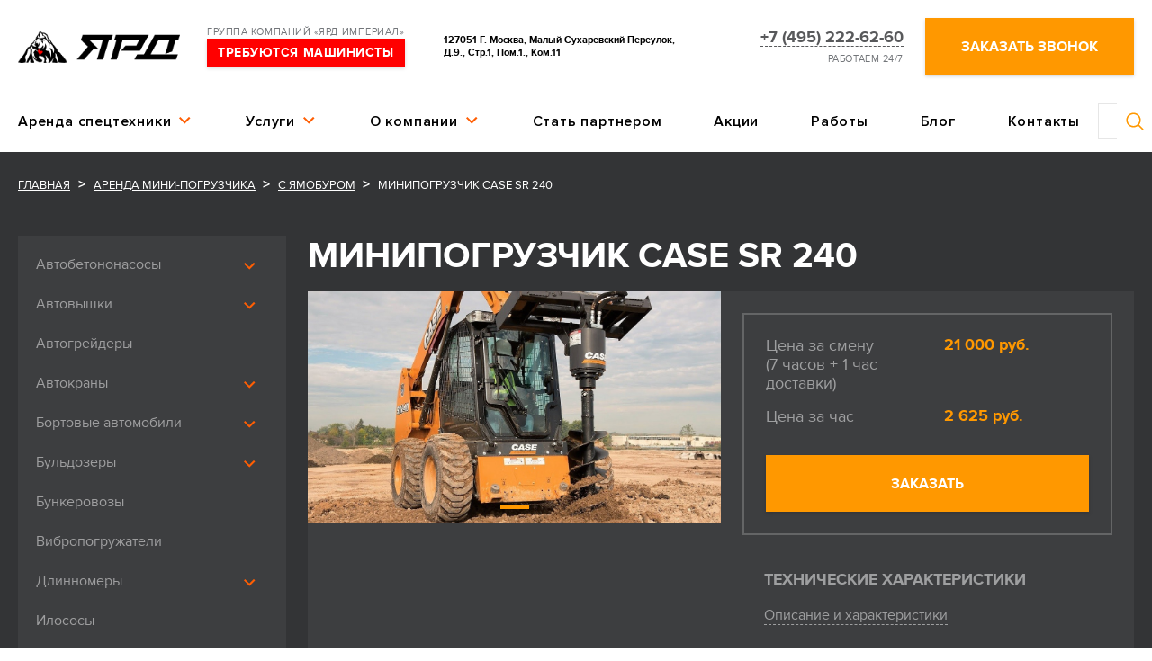

--- FILE ---
content_type: text/html; charset=UTF-8
request_url: https://yard-imperial.ru/arenda-mini-pogruzchikov/s-yamoburom/case-sr-240.html
body_size: 16152
content:


<!DOCTYPE html><!--[if IE 7]><html class="no-js lt-ie10 lt-ie9 lt-ie8 ie7" lang="ru"> <![endif]-->
<!--[if IE 8]><html class="no-js lt-ie10 lt-ie9 ie8 gt-ie7" lang="ru"> <![endif]-->
<!--[if IE 9]><html class="no-js lt-ie10 ie9 gt-ie8 gt-ie7" lang="ru"> <![endif]-->
<!--[if gt IE 9]><!--><html class="no-js gt-ie9 gt-ie8 gt-ie7" lang="ru"> <!--<![endif]-->
<head>
<base href="https://yard-imperial.ru/">
  <title>Минипогрузчик Case SR 240 - аренда в Москве и Московской области</title>
  <meta name="description" content="Предлагаем арендовать Минипогрузчик Case SR 240 по доступной цене в Москве и Московской области. Собственный парк мини-погрузчиков, вся техника в наличии. Звоните +7 (499) 222-62-60.">
      
<!-- Google Tag Manager -->
<script>(function(w,d,s,l,i){w[l]=w[l]||[];w[l].push({'gtm.start':
new Date().getTime(),event:'gtm.js'});var f=d.getElementsByTagName(s)[0],
j=d.createElement(s),dl=l!='dataLayer'?'&l='+l:'';j.async=true;j.src=
'https://www.googletagmanager.com/gtm.js?id='+i+dl;f.parentNode.insertBefore(j,f);
})(window,document,'script','dataLayer','GTM-PQMKT2J');</script>
<!-- End Google Tag Manager -->
<!--<script src="//code-ya.jivosite.com/widget/vK2Iih4zmj" async></script>-->


  <meta http-equiv="Content-Type" content="text/html; charset=UTF-8">
  <meta charset="utf-8">
  <meta http-equiv="X-UA-Compatible" content="IE=edge">
  <meta name="imagetoolbar" content="no">
  <meta name="msthemecompatible" content="no">
  <meta name="cleartype" content="on">
  <meta name="HandheldFriendly" content="True">
  <meta name="apple-mobile-web-app-capable" content="yes">
  <meta name="apple-mobile-web-app-status-bar-style" content="black-translucent">
  <meta name="format-detection" content="telephone=no">
  <meta name="format-detection" content="address=no">
  <meta name="viewport" content="width=device-width, maximum-scale=1.0, user-scalable=yes">
  <meta name="google-site-verification" content="mFlgbMowWeBRk8Bi3iKySmWcQxFBFSnVwiK063bhCFQ" />
  <meta name="yandex-verification" content="898b01bd2540415c" /> 
  <meta name="copyright" lang="ru" content="ЯРД ИМПЕРИАЛ" />
  <link rel="canonical" href="https://yard-imperial.ru/arenda-mini-pogruzchikov/s-yamoburom/case-sr-240.html"/>
  <meta name="robots" content="index, follow" />
  <link href="css/style.css?v=0658" rel="stylesheet">
  <link href="/css/slick.css?v=0520" rel="stylesheet">
  <link href="/css/custom.css?v=0031" rel="stylesheet">
  <link href="/css/temp.css" rel="stylesheet">
<link href="/css/slick-theme.css?v=0520" rel="stylesheet">
  <link rel="shortcut icon" href="favicon.ico" type="image/x-icon">
  <!--[if lt IE 9]>
  <script src="https://oss.maxcdn.com/html5shiv/3.7.2/html5shiv.min.js"></script>
  <script src="https://oss.maxcdn.com/respond/1.4.2/respond.min.js"></script><![endif]-->
  <!--<script src="https://api-maps.yandex.ru/2.0-stable/?load=package.standard&lang=ru-RU" type="text/javascript"></script>-->


<!-- calltouch -->
<script type="text/javascript">
(function(w,d,n,c){w.CalltouchDataObject=n;w[n]=function(){w[n]["callbacks"].push(arguments)};if(!w[n]["callbacks"]){w[n]["callbacks"]=[]}w[n]["loaded"]=false;if(typeof c!=="object"){c=[c]}w[n]["counters"]=c;for(var i=0;i<c.length;i+=1){p(c[i])}function p(cId){var a=d.getElementsByTagName("script")[0],s=d.createElement("script"),i=function(){a.parentNode.insertBefore(s,a)},m=typeof Array.prototype.find === 'function',n=m?"init-min.js":"init.js";s.type="text/javascript";s.async=true;s.src="https://mod.calltouch.ru/"+n+"?id="+cId;if(w.opera=="[object Opera]"){d.addEventListener("DOMContentLoaded",i,false)}else{i()}}})(window,document,"ct","ajtxyetb");
</script>
<!-- calltouch -->
<link rel="stylesheet" href="/assets/components/msearch2/css/web/default.css" type="text/css" />

	<script type="text/javascript">
		if (typeof mse2Config == "undefined") {mse2Config = {"cssUrl":"\/assets\/components\/msearch2\/css\/web\/","jsUrl":"\/assets\/components\/msearch2\/js\/web\/","actionUrl":"\/assets\/components\/msearch2\/action.php"};}
		if (typeof mse2FormConfig == "undefined") {mse2FormConfig = {};}
		mse2FormConfig["075351f14c246405debff38e7fb8b42351b226a1"] = {"autocomplete":"results","queryVar":"query","minQuery":3,"pageId":612};
	</script>

	<script type="text/javascript">
		if (typeof mse2Config == "undefined") {mse2Config = {"cssUrl":"\/assets\/components\/msearch2\/css\/web\/","jsUrl":"\/assets\/components\/msearch2\/js\/web\/","actionUrl":"\/assets\/components\/msearch2\/action.php"};}
		if (typeof mse2FormConfig == "undefined") {mse2FormConfig = {};}
		mse2FormConfig["1af5a42dffcd6400e4ec5050c4b8ad78d1d05486"] = {"autocomplete":"results","queryVar":"query","minQuery":3,"pageId":612};
	</script>
<link rel="stylesheet" href="/assets/components/ajaxform/css/default.css" type="text/css" />
<script src="https://www.google.com/recaptcha/api.js?onload=ReCaptchaCallbackV3&render=6Le3zEUrAAAAANU6j0MMbAWG-UbEJmCtu2Wk5OJD" async></script>
</head>
<body>

<!-- Google Tag Manager (noscript) -->
<noscript><iframe src="https://www.googletagmanager.com/ns.html?id=GTM-PQMKT2J"
height="0" width="0" style="display:none;visibility:hidden"></iframe></noscript>
<!-- End Google Tag Manager (noscript) -->

  <div id="page-card" class="wr wr_all">
    <div class="wr wr-header">
    <div class="block">
        <div class="top clearfix">
            <div class="lines open-menu">
                <div class="line"></div>
                <div class="line"></div>
                <div class="line"></div>
            </div>
            <div class="header_left">
                <a href="/" class="logo"></a>
<!--noindex-->
                <div class="header_left__vacancy-wrap-mobile">
                    <a class="btn-default header_left__vacancy-link" href="/vacancies/">требуются машинисты</a>
                </div>
<!--/noindex-->
                <div class="text">
                    <div>
                        Группа компаний «Ярд Империал»
                    </div>
<!--noindex-->
                    <div class="header_left__vacancy-wrap">
                        <a class="btn-default header_left__vacancy-link" href="/vacancies/">требуются машинисты</a>
                    </div>
<!--/noindex-->
                </div>
            </div>
            <div class="address-on-map">
                <img src="/images/icons/459sss44.png">
                <p>127051 г. Москва, Малый Сухаревский переулок,<br> д.9., стр.1, пом.1., ком.11</p>
            </div>
            <div class="phone-block">
                <div>
                    <div class="phones">
                        <a href="tel:+74952226260" class="phone link">+7 (495) 222-62-60</a>
                    </div>
                    <div class="job">Работаем&nbsp;24/7</div>
                </div>
                <div class="info-t">
                    <a href="#" class="btn-default open-callback">
                        <span>Заказать звонок</span>
                    </a>
                </div>
            </div>
            <div class="hv_phone">
                <a href="tel:84952226260" class="phone link">
                    <svg class="icon" width="24" height="24" viewBox="0 0 24 24" fill="none" xmlns="http://www.w3.org/2000/svg">
                        <path d="M23.4619 18.967L19.7555 15.2602C19.0172 14.5249 17.7947 14.5472 17.0307 15.3115L15.1634 17.1784C15.0454 17.1133 14.9233 17.0454 14.7949 16.9734C13.6157 16.32 12.0018 15.4245 10.3035 13.7249C8.60016 12.0218 7.70381 10.4054 7.04844 9.22544C6.97928 9.10043 6.91302 8.97991 6.84759 8.86545L8.10082 7.61407L8.71696 6.99717C9.4821 6.23182 9.5032 5.00961 8.76668 4.27219L5.06026 0.56494C4.32373 -0.171449 3.10062 -0.149109 2.33548 0.616239L1.29089 1.66683L1.31943 1.69517C0.969164 2.14211 0.676471 2.65758 0.458657 3.21346C0.257874 3.74258 0.132867 4.2475 0.0757075 4.75346C-0.413701 8.81077 1.44037 12.5188 6.47208 17.5506C13.4274 24.5055 19.0325 23.9801 19.2743 23.9545C19.801 23.8915 20.3057 23.7657 20.8186 23.5665C21.3697 23.3512 21.8848 23.0589 22.3315 22.7094L22.3543 22.7297L23.4125 21.6934C24.1761 20.9282 24.1981 19.7056 23.4619 18.967Z" fill="#FF9800"/>
                    </svg>
                    8 (495) 222-62-60
                </a>
            </div>
        </div>
        <div class="bottom clearfix">
            <ul class="menu">
                <li class="li arrow">
                    <a href="/special/" class="link">Аренда спецтехники</a>
           <ul>
                        <li><a href="/arenda-avtobetononasosa/">Автобетононасосы</a></li>
                        <li><a href="/arenda-mini-pogruzchikov/">Мини-погрузчики</a></li>
                        <li><a href="/arenda-avtovyshki/">Автовышки</a></li>
                        <li><a href="/arenda-mini-ekskavatora/">Мини-экскаваторы</a></li>
                        <li><a href="/arenda-avtogreyderov/">Автогрейдеры</a></li>
                        <li><a href="/arenda-musorovozov/">Мусоровозы</a></li>
                        <li><a href="/arenda-avtokrana/">Автокраны</a></li>
                        <li><a href="/arenda-nizkoramnoj-platformy/">Низкорамные тралы</a></li>
                        <li><a href="/arenda-bortovoy-mashiny/">Бортовые автомобили</a></li>
                        <li><a href="/arenda-polivomoechnoy-mashiny/">Поливомоечные машины</a></li>
                        <li><a href="/arenda-buldozera/">Бульдозеры</a></li>
                        <li><a href="/arenda-samosvala/">Самосвалы</a></li>
                        <li><a href="https://manipulatory-arenda.ru/">Манипуляторы</a></li>
                        <li><a href="/arenda-vibropogruzhatelej/">Вибропогружатели</a></li>
                        <li><a href="/arenda-svaeboinoy-mashiny/">Сваебойные машины</a></li>
                        <li><a href="/arenda-teleskopicheskih-pogruzchikov/">Телескопические погрузчики</a></li>
                        <li><a href="/arenda-ekskavatora/gusenichnye/">Гусеничные экскаваторы</a></li>
                        <li><a href="/arenda-trala/">Тралы</a></li>
                        <li><a href="/arenda-dlinnomera/">Длинномеры</a></li>
                        <li><a href="/arenda-frontalnogo-pogruzchika/">Фронтальные погрузчики</a></li>
                        <li><a href="/arenda-ilososov/">Илососы</a></li>
                        <li><a href="/arenda-ekskavatora/">Экскаваторы</a></li>
                        <li><a href="/arenda-katka/">Катки</a></li>
                        <li><a href="/arenda-ekskavatorov-pogruzchikov/">Экскаваторы-погрузчики</a></li>
                        <li><a href="/arenda-ekskavatora/kolesnye/">Колесные экскаваторы</a></li>
                        <li><a href="/arenda-ekskavatorov-razrushitelej/">Экскаваторы-разрушители</a></li>
                        <li><a href="/arenda-kompressorov/">Компрессоры</a></li>
                        <li><a href="/arenda-yamobura/">Ямобуры</a></li>
                    </ul>
                </li>
                <li class="li arrow">
                    <a href="/uslugi/" class="link">Услуги</a>
                    <ul class="small">
                        <li>
                            <a href="/perevozka-specztexniki.html">Перевозка спецтехники</a>
                        </li>
                        <li>
                            <a href="/earthwork.html">Земляные работы</a>
                        </li>
                        <li>
                            <a href="/freight.html">Перевозка грузов</a>
                        </li>
                        <li>
                            <a href="/jbi.html">Демонтаж ЖБИ изделий</a>
                        </li>
                        <li>
                            <a href="/stroitelstvo.html">Строительство дорог</a>
                        </li>
                        <li>
                            <a href="/buronabivnyie-svai.html">Буронабивные сваи</a>
                        </li>
                    </ul>
                </li>
                <li class="li arrow">
                    <a href="/about/" class="link">О&nbsp;компании</a>
                    <ul class="small">
                        <li>
                            <a href="/doska-pocheta/" class="">Доска почета</a>
                        </li>
                        <li>
                            <a href="/faq/" class="">FAQ</a>
                        </li>
                        <li>
                            <a href="/vacancies/" class="">Вакансии</a>
                        </li>
                        <li>
                            <a href="/news/" class="">Новости</a>
                        </li>
                        <li>
                            <a href="/partners.html" class="">Партнёры</a>
                        </li>
                        <li>
                            <a href="/contract/" class="">Договор</a>
                        </li>
                    </ul>
                </li>
                <li class="li">
                    <a href="/partner/" class="link">Стать партнером</a>
                </li>
                <li class="li">
                    <a href="/stock/" class="link">Акции</a>
                </li>
                <li class="li">
                    <a href="/jobs/" class="link">Работы</a>
                </li>
                <li class="li">
                    <a href="/blog/" class="link">Блог</a>
                </li>
                <!--<li class="li">
                    <a href="/vacancies/" class="link">Вакансии</a>
                </li>-->
                <li class hidden="li">
                    <a href="/ceny.html" class="link">Цены</a>
                </li>
                <li class="li">
                    <a href="/contacts.html" class="link">Контакты</a>
                </li>
            </ul>
            <form data-key="075351f14c246405debff38e7fb8b42351b226a1" class="msearch2" id="mse2_form" action="/rezultatyi-poiska.html" method="get">
    <div class="input-group">
        <input type="text" class="form-control" name="query" value="" placeholder="Поиск на сайте"/>
    </div>
    <div class="input-group">
        <button type="submit">
            <svg class="msearch2-icon" width="20" height="20" viewBox="0 0 20 20" fill="#FF9800" xmlns="http://www.w3.org/2000/svg">
                <path d="M19.3359 18.2109L14.7344 13.6094C15.875 12.2188 16.5625 10.4375 16.5625 8.49608C16.5625 4.04297 12.9492 0.429688 8.49608 0.429688C4.03906 0.429688 0.429688 4.04297 0.429688 8.49608C0.429688 12.9492 4.03906 16.5625 8.49608 16.5625C10.4375 16.5625 12.2148 15.8789 13.6055 14.7383L18.207 19.3359C18.5195 19.6485 19.0235 19.6485 19.3359 19.3359C19.6485 19.0273 19.6485 18.5195 19.3359 18.2109ZM8.49608 14.957C4.92968 14.957 2.03125 12.0586 2.03125 8.49608C2.03125 4.93359 4.92968 2.03125 8.49608 2.03125C12.0586 2.03125 14.9609 4.93359 14.9609 8.49608C14.9609 12.0586 12.0586 14.957 8.49608 14.957Z"/>
            </svg>
            <svg class="msearch2-active-icon" width="20" height="20" viewBox="0 0 20 20" fill="#FF9800" xmlns="http://www.w3.org/2000/svg">
                <path d="M13.4678 3.18006C13.1953 2.89807 12.7418 2.89807 12.4598 3.18006C12.1874 3.45253 12.1874 3.90601 12.4598 4.17784L17.5707 9.28867H0.705621C0.31248 9.2893 0 9.60178 0 9.99492C0 10.3881 0.31248 10.7107 0.705621 10.7107H17.5707L12.4598 15.812C12.1874 16.094 12.1874 16.5481 12.4598 16.8199C12.7418 17.1019 13.1959 17.1019 13.4678 16.8199L19.7885 10.4992C20.0705 10.2267 20.0705 9.77327 19.7885 9.50143L13.4678 3.18006Z"/>
            </svg>
        </button>
    </div>
</form>
        </div>
    </div>
</div>
<div class="wr wr-header nomob">
    <div class="block">
        <div class="clearfix">
            <ul id="mdu" class="menu fix-m">
                <li class="li arrow">
                    <a href="/special/" class="link">Аренда спецтехники</a>
           <ul>
                        <li><a href="/arenda-avtobetononasosa/">Автобетононасосы</a></li>
                        <li><a href="/arenda-mini-pogruzchikov/">Мини-погрузчики</a></li>
                        <li><a href="/arenda-avtovyshki/">Автовышки</a></li>
                        <li><a href="/arenda-mini-ekskavatora/">Мини-экскаваторы</a></li>
                        <li><a href="/arenda-avtogreyderov/">Автогрейдеры</a></li>
                        <li><a href="/arenda-musorovozov/">Мусоровозы</a></li>
                        <li><a href="/arenda-avtokrana/">Автокраны</a></li>
                        <li><a href="/arenda-nizkoramnoj-platformy/">Низкорамные тралы</a></li>
                        <li><a href="/arenda-bortovoy-mashiny/">Бортовые автомобили</a></li>
                        <li><a href="/arenda-polivomoechnoy-mashiny/">Поливомоечные машины</a></li>
                        <li><a href="/arenda-buldozera/">Бульдозеры</a></li>
                        <li><a href="/arenda-samosvala/">Самосвалы</a></li>
                        <li><a href="https://manipulatory-arenda.ru/">Манипуляторы</a></li>
                        <li><a href="/arenda-vibropogruzhatelej/">Вибропогружатели</a></li>
                        <li><a href="/arenda-svaeboinoy-mashiny/">Сваебойные машины</a></li>
                        <li><a href="/arenda-vilochnyh-pogruzchikov/">Вилочные погрузчики</a></li>
                        <li><a href="/arenda-teleskopicheskih-pogruzchikov/">Телескопические погрузчики</a></li>
                        <li><a href="/arenda-ekskavatora/gusenichnye/">Гусеничные экскаваторы</a></li>
                        <li><a href="/arenda-trala/">Тралы</a></li>
                        <li><a href="/arenda-dlinnomera/">Длинномеры</a></li>
                        <li><a href="/arenda-frontalnogo-pogruzchika/">Фронтальные погрузчики</a></li>
                        <li><a href="/arenda-ilososov/">Илососы</a></li>
                        <li><a href="/arenda-ekskavatora/">Экскаваторы</a></li>
                        <li><a href="/arenda-katka/">Катки</a></li>
                        <li><a href="/arenda-ekskavatorov-pogruzchikov/">Экскаваторы-погрузчики</a></li>
                        <li><a href="/arenda-ekskavatora/kolesnye/">Колесные экскаваторы</a></li>
                        <li><a href="/arenda-ekskavatorov-razrushitelej/">Экскаваторы-разрушители</a></li>
                        <li><a href="/arenda-kompressorov/">Компрессоры</a></li>
                        <li><a href="/arenda-yamobura/">Ямобуры</a></li>
                    </ul>
                </li>
                <li class="li arrow">
                    <a href="/uslugi/" class="link">Услуги</a>
                    <ul class="small">
                        <li>
                            <a href="/perevozka-specztexniki.html">Перевозка спецтехники</a>
                        </li>
                        <li>
                            <a href="/earthwork.html">Земляные работы</a>
                        </li>
                        <li>
                            <a href="/freight.html">Перевозка грузов</a>
                        </li>
                        <li>
                            <a href="/jbi.html">Демонтаж ЖБИ изделий</a>
                        </li>
                        <li>
                            <a href="/utilization.html">Вывоз и утилизация бытовых отходов</a>
                        </li>
                    </ul>
                </li>
                <li class="li arrow">
                    <a href="/about/" class="link">О&nbsp;компании</a>
                    <ul class="small">
                        <li>
                            <a href="/doska-pocheta/" class="">Доска почета</a>
                        </li>
                        <li>
                            <a href="/faq/" class="">FAQ</a>
                        </li>
                       <li>
                            <a href="/vacancies/" class="">Вакансии</a>
                        </li>
                        <li>
                            <a href="/news/" class="">Новости</a>
                        </li>
                        <li>
                            <a href="/partners.html" class="">Партнёры</a>
                        </li>
                        <li>
                            <a href="/contract/" class="">Договор</a>
                        </li>
                    </ul>
                </li>
                <li class="li">
                    <a href="/partner/" class="link">Стать партнером</a>
                </li>
                <li class="li">
                    <a href="/stock/" class="link">Акции</a>
                </li>
                <li class="li">
                    <a href="/jobs/" class="link">Работы</a>
                </li>
                <li class="li">
                    <a href="/blog/" class="link">Блог</a>
                </li>
                <li class="li">
                    <a href="/ceny.html" class="link">Цены</a>
                </li>
                <li class="li">
                    <a href="/contacts.html" class="link">Контакты</a>
                </li>
            </ul>
            <div class="phone-block-fix">
                <div class="info-t-fix">
                    <a href="#" class="btn-default open-callback">
                        <span>Заказать звонок</span>
                    </a>
                </div>
            </div>
        </div>
    </div>
</div>
    
    <div data-type="" data-title="Минипогрузчик Case SR 240" class="wr wr1 item">
      <div class="block">
        <div class="navigation"><ul itemscope="" itemtype="http://schema.org/BreadcrumbList" class="breadcrumb"><li itemscope="" itemprop="itemListElement" itemtype="http://schema.org/ListItem" class="breadcrumb-item"><a title="Главная" itemprop="item" href="/"><span itemprop="name">Главная</span><meta itemprop="position" content="1"></a></li> <div class="bld">></div>
<li itemscope="" itemprop="itemListElement" itemtype="http://schema.org/ListItem" class="breadcrumb-item"><a title="Аренда мини-погрузчика" itemprop="item" href="/arenda-mini-pogruzchikov/"><span itemprop="name">Аренда мини-погрузчика</span><meta itemprop="position" content="2"></a> <div class="bld">></div> </li>
<li itemscope="" itemprop="itemListElement" itemtype="http://schema.org/ListItem" class="breadcrumb-item"><a title="С ямобуром" itemprop="item" href="/arenda-mini-pogruzchikov/s-yamoburom/"><span itemprop="name">С ямобуром</span><meta itemprop="position" content="3"></a> <div class="bld">></div> </li>
<li itemscope="" itemprop="itemListElement" itemtype="http://schema.org/ListItem" class="breadcrumb-item active"><link href="/arenda-mini-pogruzchikov/s-yamoburom/case-sr-240.html" itemprop="url item"><span itemprop="name">Минипогрузчик Case SR 240</span><meta itemprop="position" content="4"></li></ul></div>


		<div style="display:none" itemscope itemtype="http://schema.org/Product">;
 <span itemprop="name">Минипогрузчик Case SR 240</span>
 <link itemprop="image" src="https://yard-imperial.ru/images/Mini-pogryzchiki/минипогрузчик Case SR 240 с ямобуром.jpg" />
 
 <div itemprop="offers" itemscope itemtype="http://schema.org/Offer">;
  <link itemprop="url" href="https://yard-imperial.ru//arenda-mini-pogruzchikov/s-yamoburom/case-sr-240.html">
   <span itemprop="priceCurrency" content="RUB">R</span><span
         itemprop="price" content="2625">2625</span>
   <link itemprop="availability" href="http://schema.org/InStock"; />В наличии
 </div>

 <span itemprop="description"></span>
<link itemprop="url" href="https://yard-imperial.ru//arenda-mini-pogruzchikov/s-yamoburom/case-sr-240.html">

</div>

<div class="grid"><!--new-->
    <div class="sidebar">
    <div class="left-menu">
        <ul  class=""><li  class="first menu_level_1">
    <a href="/arenda-avtobetononasosa/" class="Спецтехника" >Автобетононасосы</a>
    <ul  class=""><li  class="first menu_level_2">
    <a href="/arenda-avtobetononasosa/cifa/" class="Спецтехника" >CIFA</a>
    
</li></ul>
</li><li  class="menu_level_1">
    <a href="/arenda-avtovyshki/" class="Спецтехника" >Автовышки</a>
    <ul  class=""><li  class="first menu_level_2">
    <a href="/arenda-avtovyshki/daewoo/" class="Спецтехника" >Daewoo</a>
    
</li><li  class="menu_level_2">
    <a href="/arenda-avtovyshki/hyundai/" class="Спецтехника" >Hyundai </a>
    
</li><li  class="menu_level_2">
    <a href="/arenda-avtovyshki/isuzu/" class="Спецтехника" >Isuzu</a>
    
</li><li  class="menu_level_2">
    <a href="/arenda-avtovyshki/mercedes/" class="Спецтехника" >Mercedes </a>
    
</li><li  class="menu_level_2">
    <a href="/arenda-avtovyshki/mitsubishi/" class="Спецтехника" >Mitsubishi</a>
    
</li><li  class="menu_level_2">
    <a href="/arenda-avtovyshki/gaz/" class="Спецтехника" >ГАЗ</a>
    
</li><li  class="menu_level_2">
    <a href="/arenda-avtovyshki/zil/" class="Спецтехника" >ЗИЛ</a>
    
</li><li  class="menu_level_2">
    <a href="/arenda-avtovyshki/kamaz/" class="Спецтехника" >Камаз</a>
    
</li><li  class="last menu_level_2">
    <a href="/arenda-avtovyshki/pcc/" class="Спецтехника" >ПСС</a>
    
</li></ul>
</li><li  class="menu_level_1">
    <a href="/arenda-avtogreyderov/" class="Спецтехника" >Автогрейдеры</a>
    
</li><li  class="menu_level_1">
    <a href="/arenda-avtokrana/" class="Спецтехника" >Автокраны</a>
    <ul  class=""><li  class="first menu_level_2">
    <a href="/arenda-avtokrana/liebherr/" class="Спецтехника" >Liebherr</a>
    
</li><li  class="menu_level_2">
    <a href="/arenda-avtokrana/xcmg/" class="Спецтехника" >XCMG</a>
    
</li><li  class="menu_level_2">
    <a href="/arenda-avtokrana/galichanin/" class="Спецтехника" >Галичанин</a>
    
</li><li  class="last menu_level_2">
    <a href="/arenda-avtokrana/ivanovec/" class="Спецтехника" >Ивановец</a>
    
</li></ul>
</li><li  class="menu_level_1">
    <a href="/arenda-bortovoy-mashiny/" class="Спецтехника" >Бортовые автомобили</a>
    <ul  class=""><li  class="first menu_level_2">
    <a href="/arenda-bortovoy-mashiny/kamaz/" class="Спецтехника" >Камаз</a>
    
</li><li  class="last menu_level_2">
    <a href="/arenda-bortovoy-mashiny/maz/" class="Спецтехника" >МАЗ</a>
    
</li></ul>
</li><li  class="menu_level_1">
    <a href="/arenda-buldozera/" class="Спецтехника" >Бульдозеры</a>
    <ul  class=""><li  class="first menu_level_2">
    <a href="/arenda-buldozera/caterpillar/" class="Спецтехника" >Caterpillar</a>
    
</li><li  class="menu_level_2">
    <a href="/arenda-buldozera/komatsu/" class="Спецтехника" >Komatsu</a>
    
</li><li  class="menu_level_2">
    <a href="/arenda-buldozera/liebherr/" class="Спецтехника" >Liebherr</a>
    
</li><li  class="last menu_level_2">
    <a href="/arenda-buldozera/shantui/" class="Спецтехника" >Shantui</a>
    
</li></ul>
</li><li  class="menu_level_1">
    <a href="/arenda-musorovozov/" class="Спецтехника" >Бункеровозы</a>
    
</li><li  class="menu_level_1">
    <a href="/arenda-vibropogruzhatelej/" class="Спецтехника" >Вибропогружатели</a>
    
</li><li  class="menu_level_1">
    <a href="/arenda-dlinnomera/" class="Спецтехника" >Длинномеры</a>
    <ul  class=""><li  class="first menu_level_2">
    <a href="/arenda-dlinnomera/iveco/" class="Спецтехника" >Iveco</a>
    
</li><li  class="menu_level_2">
    <a href="/arenda-dlinnomera/renault/" class="Спецтехника" >Renault</a>
    
</li><li  class="menu_level_2">
    <a href="/arenda-dlinnomera/volvo/" class="Спецтехника" >Volvo</a>
    
</li><li  class="menu_level_2">
    <a href="/arenda-dlinnomera/kamaz/" class="Спецтехника" >Камаз</a>
    
</li><li  class="last menu_level_2">
    <a href="/arenda-dlinnomera/maz/" class="Спецтехника" >МАЗ</a>
    
</li></ul>
</li><li  class="menu_level_1">
    <a href="/arenda-ilososov/" class="Спецтехника" >Илососы</a>
    
</li><li  class="menu_level_1">
    <a href="/arenda-katka/" class="Спецтехника" >Катки</a>
    <ul  class=""><li  class="first menu_level_2">
    <a href="/arenda-katka/ammann/" class="Спецтехника" >Ammann</a>
    
</li><li  class="menu_level_2">
    <a href="/arenda-katka/bomag/" class="Спецтехника" >Bomag</a>
    
</li><li  class="menu_level_2">
    <a href="/arenda-katka/caterpillar/" class="Спецтехника" >Caterpillar</a>
    
</li><li  class="menu_level_2">
    <a href="/arenda-katka/dynapac/" class="Спецтехника" >Dynapac</a>
    
</li><li  class="menu_level_2">
    <a href="/arenda-katka/hamm/" class="Спецтехника" >Hamm</a>
    
</li><li  class="menu_level_2">
    <a href="/arenda-katka/shantui/" class="Спецтехника" >Shantui</a>
    
</li><li  class="last menu_level_2">
    <a href="/arenda-katka/raskat/" class="Спецтехника" >Раскат</a>
    
</li></ul>
</li><li  class="menu_level_1">
    <a href="/arenda-kompressorov/" class="Спецтехника" >Компрессоры</a>
    
</li><li  class="menu_level_1 active">
    <a href="/arenda-mini-pogruzchikov/" class="Спецтехника" >Мини-погрузчики</a>
    <ul  class=""><li  class="first menu_level_2">
    <a href="/arenda-mini-pogruzchikov/bobcat/" class="Спецтехника" >Bobcat</a>
    
</li><li  class="menu_level_2">
    <a href="/arenda-mini-pogruzchikov/case/" class="Спецтехника" >Case</a>
    
</li><li  class="menu_level_2">
    <a href="/arenda-mini-pogruzchikov/jcb/" class="Спецтехника" >JCB</a>
    
</li><li  class="last menu_level_2">
    <a href="/arenda-mini-pogruzchikov/mustang/" class="Спецтехника" >Mustang </a>
    
</li></ul>
</li><li  class="menu_level_1">
    <a href="/arenda-mini-ekskavatora/" class="Спецтехника" >Мини-экскаваторы</a>
    <ul  class=""><li  class="first menu_level_2">
    <a href="/arenda-mini-ekskavatora/hitachi/" class="Спецтехника" >Hitachi</a>
    
</li><li  class="last menu_level_2">
    <a href="/arenda-mini-ekskavatora/jcb/" class="Спецтехника" >JCB</a>
    
</li></ul>
</li><li  class="menu_level_1">
    <a href="/arenda-nizkoramnoj-platformy/" class="Спецтехника" >Низкорамные тралы</a>
    
</li><li  class="menu_level_1">
    <a href="/arenda-panelevozov/" class="Спецтехника" >Панелевоз</a>
    
</li><li  class="menu_level_1">
    <a href="/arenda-polivomoechnoy-mashiny/" class="Спецтехника" >Поливомоечные машины</a>
    
</li><li  class="menu_level_1">
    <a href="/arenda-samosvala/" class="Спецтехника" >Самосвалы</a>
    <ul  class=""><li  class="first menu_level_2">
    <a href="/arenda-samosvala/kamaz/" class="Спецтехника" >Камаз</a>
    
</li></ul>
</li><li  class="menu_level_1">
    <a href="/arenda-svaeboinoy-mashiny/" class="Спецтехника" >Сваебойные машины</a>
    
</li><li  class="menu_level_1">
    <a href="/arenda-teleskopicheskih-pogruzchikov/" class="Спецтехника" >Телескопические погрузчики</a>
    <ul  class=""><li  class="first menu_level_2">
    <a href="/arenda-teleskopicheskih-pogruzchikov/jcb/" class="Спецтехника" >JCB</a>
    
</li><li  class="last menu_level_2">
    <a href="/arenda-teleskopicheskih-pogruzchikov/manitou/" class="Спецтехника" >Manitou</a>
    
</li></ul>
</li><li  class="menu_level_1">
    <a href="/arenda-trala/" class="Спецтехника" >Тралы</a>
    
</li><li  class="menu_level_1">
    <a href="/arenda-frontalnogo-pogruzchika/" class="Спецтехника" >Фронтальные погрузчики</a>
    
</li><li  class="menu_level_1">
    <a href="/arenda-ekskavatora/" class="Спецтехника" >Экскаваторы</a>
    <ul  class=""><li  class="first menu_level_2">
    <a href="/arenda-ekskavatora/john-deere/" class="Спецтехника" >John Deere</a>
    
</li><li  class="menu_level_2">
    <a href="/arenda-ekskavatora/terex/" class="Спецтехника" >Terex</a>
    
</li><li  class="menu_level_2">
    <a href="/arenda-ekskavatora/gusenichnye/" class="Спецтехника" >Гусеничные экскаваторы</a>
    
</li><li  class="last menu_level_2">
    <a href="/arenda-ekskavatora/kolesnye/" class="Спецтехника" >Колесные экскаваторы</a>
    
</li></ul>
</li><li  class="menu_level_1">
    <a href="/arenda-ekskavatorov-pogruzchikov/" class="Спецтехника" >Экскаваторы-погрузчики</a>
    
</li><li  class="menu_level_1">
    <a href="/arenda-ekskavatorov-razrushitelej/" class="Спецтехника" >Экскаваторы-разрушители</a>
    
</li><li  class="last menu_level_1">
    <a href="/arenda-yamobura/" class="Спецтехника" >Ямобуры</a>
    
</li></ul>
    </div>
</div><!--new-->
    <div class="content"><!--new-->
        <h1 class="title">Минипогрузчик Case SR 240</h1>
        <div class="information">
          <div class="left">
            <div class="gallery only-medium">
              <div class="arrows">
                <a href="#" class="control-left"></a>
                <a href="#" class="control-right"></a>
              </div>
              <div class="items">
			  	
				  <div class="item">
					<img alt="Минипогрузчик Case SR 240" title="Минипогрузчик Case SR 240" src="images/Mini-pogryzchiki/минипогрузчик Case SR 240 с ямобуром.jpg">
				  </div>
				
				
				
				
				
              </div>
              <div class="pagination"></div>
            </div>
			<div class="info">
              <div class="name"></div>
              <div class="position">
                <div class="text">
				  
                </div>
              </div>
            </div>
          </div>
          <div class="right">
            <div class="gallery only-small">
              <div class="arrows">
                <a href="#" class="control-left"></a>
                <a href="#" class="control-right"></a>
              </div>
              <div class="items">
			  	
				  <div class="item">
					<img src="images/Mini-pogryzchiki/минипогрузчик Case SR 240 с ямобуром.jpg">
				  </div>
				
				
				
				
				
              </div>
              <div class="pagination"></div>
            </div>
            <div class="status free">Свободен</div>
			<div class="order">
                <ul class="ul prices">
                  <li class="clearfix prices">
                    <span>Цена за смену (7&nbsp;часов + 1&nbsp;час доставки)</span>
                    <span>21 000 руб.</span>
                  </li>
                  <li class="clearfix">
                    <span>Цена за час</span>
                    <span>2 625 руб.</span>
                  </li>
                  
    			  
               
				
				
                </ul>
                <div class="function">
    			<a onclick="yaCounter51324435.reachGoal('zakaz-so-skidkoj'); return true;" href="#" class="btn-default no-discont open-order">Заказать</a>
                </div>
            </div>
            <div class="props">
                <div class="name">Технические характеристики</div>
                <ul class="ul">
                  
    			  
    			 
    			  
    			  
    			  
    			  
    			  
                </ul>
                <div class="all-props">
                    <a href="#">Описание и характеристики</a>
                </div>
            </div>
            <script src="https://yastatic.net/es5-shims/0.0.2/es5-shims.min.js"></script>
<script src="https://yastatic.net/share2/share.js"></script>
<div class="ya-share2" data-services="vkontakte,facebook,odnoklassniki,moimir,twitter,viber,whatsapp,skype,telegram"></div>
          </div>
          <div class="center">
              <div class="info">
                  <div class="item first">Возможен заказ с&nbsp;операторами с&nbsp;опытом более 6&nbsp;лет</div>
                  <div class="item child-2">Доставка в&nbsp;любую точку Москвы, МО и&nbsp;по&nbsp;России, есть пропуск на&nbsp;МКАД и&nbsp;ТТК</div>
                  <div class="item child-3">Подача точно в&nbsp;срок, в&nbsp;течение двух-трех часов после заказа, 24/7</div>
                  <div class="item child-4">Гарантия по&nbsp;договору: если техника выйдет из&nbsp;строя, меняем в&nbsp;течение 24&nbsp;часов</div>
                </div>
                <div class="paginator only-small"></div>
          </div>
        </div>
        
	<div class="tabs_prod">
<ul class="tabs">
		<li class="tab-link tab-prop current" data-tab="tab-1">Характеристики</li>
	</ul>
<div id="tab-1" class="tab-content current">
	    <div class="characteristics__table">
<table>
<tbody>
<tr>
<td>
<p>Вес</p>
</td>
<td>
<p>3.35 т</p>
</td>
</tr>
<tr>
<td>
<p>Номинальная рабочая грузоподъемность</p>
</td>
<td>
<p>1088 kg</p>
</td>
</tr>
<tr>
<td>
<p>Стандартные шины</p>
</td>
<td>
<p>12X16.5 Heavy Duty 70OTW</p>
</td>
</tr>
<tr>
<td>
<p>Транспортная длина</p>
</td>
<td>
<p>3.611 м</p>
</td>
</tr>
<tr>
<td>
<p>Транспортная ширина</p>
</td>
<td>
<p>1.768 м</p>
</td>
</tr>
<tr>
<td>
<p>высота в транспортном cостояние</p>
</td>
<td>
<p>2.002 м</p>
</td>
</tr>
<tr>
<td>
<p>Скорость</p>
</td>
<td>
<p>12.4 км/ч</p>
</td>
</tr>
<tr>
<td>
<p>max. высота разгрузки</p>
</td>
<td>
<p>2.562 м</p>
</td>
</tr>
<tr>
<td>
<p>Грузоподъемность</p>
</td>
<td>
<p>39.4 кН</p>
</td>
</tr>
<tr>
<td>
<p>Производитель двигателя</p>
</td>
<td>
<p>FPT</p>
</td>
</tr>
<tr>
<td>
<p>Модель двигателя</p>
</td>
<td>
<p>F 5 H</p>
</td>
</tr>
<tr>
<td>
<p>Мощность двигателя</p>
</td>
<td>
<p>55 кВт</p>
</td>
</tr>
<tr>
<td>
<p>Рабочий объем</p>
</td>
<td>
<p>3.4 л</p>
</td>
</tr>
<tr>
<td>
<p>Число оборотов при макс. крутящем моменте</p>
</td>
<td>
<p>1400 rpm</p>
</td>
</tr>
<tr>
<td>
<p>Макс.крутящий момент</p>
</td>
<td>
<p>314 Нм</p>
</td>
</tr>
<tr>
<td>
<p>уровень выбросов</p>
</td>
<td>
<p>T4f</p>
</td>
</tr>
</tbody>
</table>
</div>

	</div>
</div>


        
    </div><!--new-->
</div><!--new-->

      </div>
    </div>
    <div class="wr wr3 info_text_technik">
		<div class="block">
			<div class="text-top">
			    
				
			</div>
		</div>
	</div>	
    <!--wr1-->
	
    
	  <div class="wr wr2">
		<div class="block">
		  <div class="title">Вы&nbsp;точно сможете подобрать С ямобуром, который вам&nbsp;нужен</div>
		  <div class="subtitle" style="display: none">В&nbsp;автопарке есть спецтехника с&nbsp;различной грузоподъемностью и&nbsp;вылетом стрелы</div>
		  <div class="items clearfix">
			  



		  </div>
		  <div class="pagination only-small"></div>
		  <div class="right">
			<a href="/arenda-mini-pogruzchikov/s-yamoburom/" class="more">Смотреть все С ямобуром</a>
		  </div>
		</div>
	  </div>
	
    <!--wr2-->
    <!--noindex-->
    <div class="wr wr-form">
      <img src="https://yard-imperial.ru/img/all/bg-form.jpg" class="only-small">
      <div class="block clearfix">
        <form action="" method="post" onsubmit="yaCounter51324435.reachGoal('obsudit-zadazu'); return true;" data-result="" class="order-form">
          <div class="title">Нужна помощь с&nbsp;подбором спецтехники</div>
          <div class="subtitle">
            Подберем подходящую вам&nbsp;технику и&nbsp;рассчитаем точную стоимость
            с&nbsp;учетом количества необходимых рабочих смен и&nbsp;доставки
            до&nbsp;вашего объекта.
          </div>
          <div class="labels">
            <div class="subname">Выбранный менеджер свяжется с вами в течение 5 минут</div>
            <div class="clearfix">
              <label data-name="Головков Александр 1" class="men">
                <img src="https://yard-imperial.ru/img/all/wr-form/1.jpg">
              </label>
              <label data-name=" Головков Александр" class="men active">
                <img src="https://yard-imperial.ru/img/all/wr-form/2.jpg">
              </label>
              <label data-name="Головков Александр 2" class="men">
                <img src="https://yard-imperial.ru/img/all/wr-form/3.jpg">
              </label>
            </div>
            <div class="autor">
              <div class="name">Головков Александр</div>
              <div class="post">специалист компании «Империал»</div>
            </div>
          </div>
          <div class="btn-group first">
            <div class="label">Как&nbsp;к&nbsp;вам обращаться? <span class="red">*</span></div>
            <input type="text" name="name" autocomplete="off" class="form-control">
          </div>
          <!--
          .btn-group
            .label Email для&nbsp;отправки каталога
            input.form-control(type="text" name="emal" autocomplete="off")
          -->
          <div class="btn-group">
            <label>Введите телефон <span class="red">*</span>
              <span>
                Мы&nbsp;свяжемся с&nbsp;вами в&nbsp;течение 5&nbsp;минут
                и&nbsp;проконсультируем по&nbsp;всем вопросам
              </span>
            </label>
            <div class="phone-contry">
              <input type="text" name="phone" placeholder="(___) ___-__-__" autocomplete="off" class="form-control russia">
              <input type="hidden" name="phone-contry" value="+7">
              <div class="contry-info">
                <img src="https://yard-imperial.ru/img/flags/russia.png" class="contry-info-flag">
                <div class="contry-info-number">+7</div>
              </div><!--noindex-->
              <div class="contry-block">
                <div class="scrollbar-inner">
                  <div data-name="russia" data-placeholder="(___) ___-__-__" data-mask="(999) 999-99-99" class="contry">
                    <img src="https://yard-imperial.ru/img/flags/russia.png" class="contry-flag">
                    <div class="contry-number">+7</div>
                    <div class="contry-name">Россия</div>
                  </div>
                  <div data-name="azerbaijan" data-placeholder="(___) ___-__-__" data-mask="(999) 999-99-99" class="contry">
                    <img src="https://yard-imperial.ru/img/flags/azerbaijan.png" class="contry-flag">
                    <div class="contry-number">+994</div>
                    <div class="contry-name">Азербайджан</div>
                  </div>
                  <div data-name="armenia" data-placeholder="(___) ___-__-__" data-mask="(999) 999-99-99" class="contry">
                    <img src="https://yard-imperial.ru/img/flags/armenia.png" class="contry-flag">
                    <div class="contry-number">+374</div>
                    <div class="contry-name">Армения</div>
                  </div>
                  <div data-name="belarus" data-placeholder="__ (___) __-__" data-mask="99 (999) 99-99" class="contry">
                    <img src="https://yard-imperial.ru/img/flags/belarus.png" class="contry-flag">
                    <div class="contry-number">+375</div>
                    <div class="contry-name">Беларусь</div>
                  </div>
                  <div data-name="kazakhstan" data-placeholder="_ (___) ___-____" data-mask="9 (999) 999-9999" class="contry">
                    <img src="https://yard-imperial.ru/img/flags/kazakhstan.png" class="contry-flag">
                    <div class="contry-number">+7</div>
                    <div class="contry-name">Казахстан</div>
                  </div>
                  <div data-name="kyrgyzstan" data-placeholder="(____) ___-___" data-mask="(9999) 999-999" class="contry">
                    <img src="https://yard-imperial.ru/img/flags/kyrgyzstan.png" class="contry-flag">
                    <div class="contry-number">+996</div>
                    <div class="contry-name">Киргизия</div>
                  </div>
                  <div data-name="moldova" data-placeholder="(____) __-___" data-mask="(9999) 99-999" class="contry">
                    <img src="https://yard-imperial.ru/img/flags/moldova.png" class="contry-flag">
                    <div class="contry-number">+373</div>
                    <div class="contry-name">Молдавия</div>
                  </div>
                  <div data-name="tajikistan" data-placeholder="(_) ___-__-____" data-mask="(9) 999-99-9999" class="contry">
                    <img src="https://yard-imperial.ru/img/flags/tajikistan.png" class="contry-flag">
                    <div class="contry-number">+992</div>
                    <div class="contry-name">Таджикистан</div>
                  </div>
                  <div data-name="turkmenistan" data-placeholder="(_) __-______" data-mask="(9) 99-999999" class="contry">
                    <img src="https://yard-imperial.ru/img/flags/turkmenistan.png" class="contry-flag">
                    <div class="contry-number">+993</div>
                    <div class="contry-name">Туркмения</div>
                  </div>
                  <div data-name="uzbekistan" data-placeholder="_ (__) ___-__-__" data-mask="9 (99) 999-99-99" class="contry">
                    <img src="https://yard-imperial.ru/img/flags/uzbekistan.png" class="contry-flag">
                    <div class="contry-number">+998</div>
                    <div class="contry-name">Узбекистан</div>
                  </div>
                  <div data-name="ukraine" data-placeholder="(___) ___-____" data-mask="(999) 999-9999" class="contry">
                    <img src="https://yard-imperial.ru/img/flags/ukraine.png" class="contry-flag">
                    <div class="contry-number">+380</div>
                    <div class="contry-name">Украина</div>
                  </div>
                  <div data-name="lithuania" data-placeholder="(_-___) _____" data-mask="(9-999) 99999" class="contry">
                    <img src="https://yard-imperial.ru/img/flags/lithuania.png" class="contry-flag">
                    <div class="contry-number">+370</div>
                    <div class="contry-name">Литва</div>
                  </div>
                  <div data-name="latvia" data-placeholder="(__) ___-___" data-mask="(99) 999-999" class="contry">
                    <img src="https://yard-imperial.ru/img/flags/latvia.png" class="contry-flag">
                    <div class="contry-number">+371</div>
                    <div class="contry-name">Латвия</div>
                  </div>
                  <div data-name="estonia" data-placeholder="____-____" data-mask="9999-9999" class="contry">
                    <img src="https://yard-imperial.ru/img/flags/estonia.png" class="contry-flag">
                    <div class="contry-number">+372</div>
                    <div class="contry-name">Эстония</div>
                  </div>
                </div>
              </div><!--/noindex-->
            </div>
          </div>
          <div class="btn-group last">
            <button type="submit" class="btn-default">
              <span>Обсудить задачу</span>
            </button>
          </div>
          <div class="btn-group">
            <div class="privacy-text">
              <span>
                Нажимая на&nbsp;кнопку, вы&nbsp;даете согласие на&nbsp;обработку своих
                персональных данных и&nbsp;соглашаетесь с
              </span>
              <a href="/privacy-policy/" class="open-privacy-modal">Политикой конфиденциальности</a>
            </div>
          </div>
          <input type="hidden" name="goal" value="card-form">
          <input type="hidden" name="additional" value="Нужна помощь с подбором спецтехники">
          <!--input(type="hidden" name="autor" value="Головков Александр")-->
        </form>
      </div>
    </div>
    <!--/noindex-->
    <!--wr-form-->
<script>
        (function(w,d,u){
                var s=d.createElement('script');s.async=true;s.src=u+'?'+(Date.now()/60000|0);
                var h=d.getElementsByTagName('script')[0];h.parentNode.insertBefore(s,h);
        })(window,document,'https://bitrix.yard-imperial.ru/upload/crm/site_button/loader_4_pysukr.js');
</script>
	<div class="wr wr-socials">
  <div class="block clearfix">
	<!--noindex--><div class="wr-socials_title">Задавайте вопросы прямо сейчас любым удобным способом</div><!--/noindex-->
	<div class="socials clearfix">
	<!--noindex-->
	  <a rel="nofollow" href="https://vk.me/gk_yard_imperial" target="_blank" class="vk">Вконтакте</a>
	  <a href="viber://pa?chatURI=yard_imperia" class="viber">Viber</a>
	  <a href="tg://resolve?domain=yardimperial_bot" class="telegram">Telegram</a>
	  <!--/noindex-->
	  <!--<a rel="nofollow" href="https://api.whatsapp.com/send?phone=+79853413556" class="whats-app">Whatsapp</a>-->
	</div>
	<div class="phone-block">
	  <div class="phones">
<a href="tel:+74952226260" class=" phone link">+7 (495) 222-62-60</a>
		
	  </div>
	  <div class="job">Работаем&nbsp;24/7</div>
	  <div class="info-t">
		  <a href="#" class="btn-default open-callback">
			<span>Заказать звонок</span>
		  </a>
		  
		</div>
	</div>
  </div>
</div>
	<div class="wr wr-footer">
  <div class="block">
	<div class="clearfix">
	  <div class="logo-block">
		<div class="logo"></div>
		<div class="text">Группа компаний «Империал»<br><br>© 2026 ЯРД ИМПЕРИАЛ<br>127051 г. Москва, Малый Сухаревский переулок, д.9., стр.1, пом.1.,ком. 11</div>
		<!--noindex-->
		<a rel="nofollow" href="https://www.facebook.com/%D0%AF%D1%80%D0%B4-%D0%98%D0%BC%D0%BF%D0%B5%D1%80%D0%B8%D0%B0%D0%BB-301231607372835/" target="_blank" class="facebook only-small"></a>
		<a rel="nofollow" href="https://instagram.com/yard_imperial" target="_blank" class="instagram only-small"></a>
<a rel="nofollow" href="https://www.youtube.com/channel/UC-9akbHd1dPMXh-fgrP0RDA" target="_blank" class="yout only-small"></a>
<!--/noindex-->

	  </div>
	  <div class="menu">
		<ul>
		  <li>
			<a href="/about/">О&nbsp;компании</a>
		  </li>
		  <li>
			<a href="/stock/">Акции</a>
		  </li>
		  <li>
			<a href="/jobs/">Кейсы и&nbsp;отзывы</a>
		  </li>
		  <li>
			<a href="/blog/">Блог</a>
		  </li>
		  <li>
			<a href="/vacancies/">Вакансии</a>
		  </li>
		  <li>
			<a href="/contacts.html">Контакты</a>
		  </li>
		</ul>
<!--noindex-->
<a rel="nofollow" href="https://vk.com/gk_yard_imperial" target="_blank" class="vkf"></a>
<a rel="nofollow" href="https://www.youtube.com/channel/UC-9akbHd1dPMXh-fgrP0RDA" target="_blank" class="yout" style="margin-left: 0;"></a>
<!--/noindex-->
	  </div>
	  <div class="service">
		<div class="name">Услуги</div>
		<ul>
		  <li>
			<a href="/earthwork.html">Земляные работы</a>
		  </li>
		  <li>
			<a href="/freight.html">Перевозка грузов</a>
		  </li>
		  <li>
			<a href="/jbi.html">Демонтаж ЖБИ изделий</a>
		  </li>
		  <li>
			<a href="/utilization.html">Вывоз и&nbsp;утилизация бытовых отходов</a>
		  </li>
		</ul>
	  </div>
	  <div class="special">
		<div class="name">Спецтехника</div>
		<div class="clearfix">
		 <ul>
			<li>
			  <a href="/arenda-avtobetononasosa/">Автобетононасосы</a>
			</li>
			<li>
			  <a href="/arenda-avtovyshki/">Автовышки</a>
			</li>
			<li>
			  <a href="/arenda-avtokrana/">Автокраны</a>
			</li>
			<li>
			  <a href="/arenda-bortovoy-mashiny/">Бортовые автомобили</a>
			</li>
			<li>
			  <a href="/arenda-buldozera/">Бульдозеры</a>
			</li>
			<li>
			  <a href="/arenda-dlinnomera/">Длинномеры</a>
			</li>
			<li>
			  <a href="/arenda-katka/">Катки</a>
			</li>
		  </ul>
		  <ul>
		  	<li>
			  <a href="/arenda-nizkoramnoj-platformy/">Низкорамные тралы</a>
			</li>
			<li>
			  <a href="/arenda-polivomoechnoy-mashiny/">Поливомоечные машины</a>
			</li>
			<li>
			  <a href="/arenda-samosvala/">Самосвалы</a>
			</li>
			<li>
			  <a href="/arenda-svaeboinoy-mashiny/">Сваебойные машины</a>
			</li>
			<li>
			  <a href="/arenda-ekskavatora/">Экскаваторы</a>
			</li>
			<li>
			  <a href="/arenda-ekskavatorov-pogruzchikov/">Экскаваторы-погрузчики</a>
			</li>
			<li>
			  <a href="/arenda-yamobura/">Ямобуры</a>
			</li>
		  </ul>
		</div>
	  </div>
	</div>
	<div class="clearfix bottoms">
        <!--noindex-->
        <a href="/privacy-policy/">Политика конфиденциальности</a><!--/noindex-->
        <a  class="made" rel="nofollow" href="http://conversionart.ru" target="_blank">Разработано в ConversionArt</a>
        <a class="made" href="/karta-sajta.html">Карта сайта</a> <div class="inn">Информация представленная на сайте не является публичной офертой.<!-- Реквизиты компании ООО «Ярд Империал» ИНН/КПП 7710960488/770201001 ОГРН 1147746397480 --></div>
        <!--/noindex-->
	</div>
  </div>
</div>
<script type="text/javascript" src="https://profilepxl.ru/s.js?id=fbc8ba13-21f1-4cfb-a5df-d373f6b7b097"></script>
	<div class="wr-phone">
  <div class="socials clearfix">
	<a href="tg://resolve?domain=yardimperial_bot" class="telegram"></a>
	<a href="viber://pa?chatURI=yard_imperial" class="viber"></a>
	<a rel="nofollow" href="https://vk.me/gk_yard_imperial" target="_blank" class="vk"></a>
	<a rel="nofollow" href="https://api.whatsapp.com/send?phone=+79853413556" class="whats-app"></a>
  </div>
  <a href="#" class="btn-default open-callback">
	<span>Перезвоните мне
	  <div class="circle"> </div>
	</span>
  </a>
</div>
  </div>
  <div id="modal-menu" class="modal fade">
    <div class="modal-dialog">
        <div class="modal-content">
            <div class="modal-header">
                <button type="button" data-dismiss="modal" class="close"></button>
            </div>
            <div class="modal-body">
                <ul class="menu">
                    <li class="li arrow">
                        <div class="link">Спецтехника</div>
                        <ul>
                            <li>
                                <a href="/special/">Вся спецтехника</a>
                            </li>
                           
   <li>
                            <a href="/arenda-avtobetononasosa/">Автобетононасосы</a>
                        </li>
  <li>
                            <a href="/arenda-avtovyshki/">Автовышки</a>
                        </li>
<li><a href="/arenda-avtogreyderov/">Автогрейдеры</a></li>

<li>
                            <a href="/arenda-bortovoy-mashiny/">Бортовые автомобили</a>
                        </li>
 <li>
                            <a href="/arenda-buldozera/">Бульдозеры</a>
                        </li>
<li><a href="/arenda-vibropogruzhatelej/">Вибропогружатели</a></li>
 <li>
<li><a href="/arenda-vilochnyh-pogruzchikov/">Вилочные погрузчики</a></li>
 <li>
                            <a href="/arenda-dlinnomera/">Длинномеры</a>
                        </li>

<li><a href="/arenda-ilososov/">Илососы</a></li>
   <li>
                            <a href="/arenda-katka/">Катки</a>
                        </li>
<li><a href="/arenda-kompressorov/">Компрессоры</a></li>



<li><a href="/arenda-mini-pogruzchikov/">Мини-погрузчики</a></li>
                       
                      
 <li>
                            <a href="/arenda-mini-ekskavatora/">Мини-экскаваторы</a>
                        </li>
						
	<li><a href="/arenda-musorovozov/">Мусоровозы</a></li>
  <li>
                            <a href="/arenda-avtokrana/">Автокраны</a>
                        </li>
 <li>
                            <a href="/arenda-nizkoramnoj-platformy/">Низкорамные тралы</a>
                        </li>


 <li>
                            <a href="/arenda-polivomoechnoy-mashiny/">Поливомоечные машины</a>
                        </li>


 <li>
                            <a href="/arenda-samosvala/">Самосвалы</a>
                        </li>
                        
 <li>                       <a href="https://manipulatory-arenda.ru/">Манипуляторы</a>
                        </li>
                       
 <li>
                            <a href="/arenda-svaeboinoy-mashiny/">Сваебойные машины</a>
                        </li>



<li><a href="/arenda-teleskopicheskih-pogruzchikov/">Телескопические погрузчики</a></li>

 <li>
                            <a href="/arenda-frontalnogo-pogruzchika/">Фронтальные погрузчики</a>
                        </li>

 <li>
                            <a href="/arenda-ekskavatora/">Экскаваторы</a>
                        </li>


 <li>
                            <a href="/arenda-ekskavatorov-pogruzchikov/">Экскаваторы-погрузчички</a>
                        </li>

	
<li><a href="/arenda-ekskavatorov-razrushitelej/">Экскаваторы-разрушители</a></li>



						

                        <li>
                            <a href="/arenda-yamobura/">Ямобуры</a>
                        </li>

                        </ul>
                    </li>
                    <li class="li arrow">
                        <div class="link">Услуги</div>
                        <ul class="small">
                            <li>
                                <a href="/uslugi/">Все услуги</a>
                            </li>
                            <li>
                                <a href="/earthwork.html">Земляные работы</a>
                            </li>
                            <li>
                                <a href="/freight.html">Перевозка грузов</a>
                            </li>
                            <li>
                                <a href="/jbi.html">Демонтаж ЖБИ изделий</a>
                            </li>
                            <li>
                                <a href="/utilization.html">Вывоз и утилизация бытовых отходов</a>
                            </li>
                            <li>
                                <a href="/piling-works.html">Буронабивные сваи</a>
                            </li>
                        </ul>
                    </li>
                    <li class="li">
                        <a href="/about/" class="link">О&nbsp;компании</a>
                    </li>
                    <li class="li">
                        <a href="/partner/" class="link">Стать партнером</a>
                    </li>
                    <li class="li">
                        <a href="/stock/" class="link">Акции</a>
                    </li>
                    <li class="li">
                        <a href="/jobs/" class="link">Работы</a>
                    </li>
                    <li class="li">
                        <a href="/blog/" class="link">Блог</a>
                    </li>
                    <li class="li">
                        <a href="/vacancies/" class="link">Вакансии</a>
                    </li>
                    <li class hidden="li">
                        <a href="/ceny.html" class="link">Цены</a>
                    </li>
                    <li class="li">
                        <a href="/contacts.html" class="link">Контакты</a>
                    </li>
                </ul>
                <form data-key="1af5a42dffcd6400e4ec5050c4b8ad78d1d05486" class="msearch2 msearch2-modal" id="mse2_modal_form" action="/rezultatyi-poiska.html" method="get" >
    <div class="input-group">
        <input type="text" class="form-control" name="query" value="" placeholder="Поиск на сайте"/>
    </div>
    <div class="input-group">
        <button type="submit" class="btn btn-default">
            <svg class="msearch2-icon" width="20" height="20" viewBox="0 0 20 20" fill="none" xmlns="http://www.w3.org/2000/svg">
                <path d="M19.3359 18.2109L14.7344 13.6094C15.875 12.2188 16.5625 10.4375 16.5625 8.49608C16.5625 4.04297 12.9492 0.429688 8.49608 0.429688C4.03906 0.429688 0.429688 4.04297 0.429688 8.49608C0.429688 12.9492 4.03906 16.5625 8.49608 16.5625C10.4375 16.5625 12.2148 15.8789 13.6055 14.7383L18.207 19.3359C18.5195 19.6485 19.0235 19.6485 19.3359 19.3359C19.6485 19.0273 19.6485 18.5195 19.3359 18.2109ZM8.49608 14.957C4.92968 14.957 2.03125 12.0586 2.03125 8.49608C2.03125 4.93359 4.92968 2.03125 8.49608 2.03125C12.0586 2.03125 14.9609 4.93359 14.9609 8.49608C14.9609 12.0586 12.0586 14.957 8.49608 14.957Z" fill="white"/>
            </svg>
        </button>
    </div>
</form>
                <div class="phone-block">
                    <div class="phones">
                        <div class="job-text">Единый многоканальный телефон</div>
                        <a href="tel:84952226260" class=" phone link">8 (495) 222 62 60</a>
                        <div class="job">Работаем 24/7</div>
                        <div class="info">
                            <a href="#" class="btn-default open-callback-modal">
                                <span>Заказать звонок</span>
                            </a>
                        </div>
                    </div>
                </div>
            </div>
        </div>
    </div>
</div>
<div id="modal-callback" class="modal fade">
  <div class="modal-dialog">
	<div class="modal-content">
	  <div class="modal-header">
		<button type="button" data-dismiss="modal" class="close"></button>
		<div class="modal-title">Укажите контактные данные и&nbsp;удобное время для&nbsp;звонка.</div>
		<div class="modal-subtitle">
		  Выбранный специалист свяжется с&nbsp;вами в&nbsp;указанное
		  время и&nbsp;проконсультирует по&nbsp;всем вопросам!
		</div>
	  </div>
	  <div class="modal-body">
		<form action="" method="post" data-result="" class="order-form-custom ajax_form">
  <div class="labels">
	<div class="clearfix">
	  <label class="men">
		<img src="https://yard-imperial.ru/img/all/wr-form/1.jpg">
	  </label>
	  <label class="men active">
		<img src="https://yard-imperial.ru/img/all/wr-form/2.jpg">
	  </label>
	  <label class="men">
		<img src="https://yard-imperial.ru/img/all/wr-form/3.jpg">
	  </label>
	</div>
	<div class="autor">
	  <div class="name">Александр</div>
	  <div class="post">специалист компании «Империал»</div>
	</div>
  </div>
  <div class="btn-group">
	<div class="label">Как&nbsp;к&nbsp;вам обращаться? <span class="red">*</span></div>
	<input type="text" name="name" value="" class="form-control" required>
  </div>
  <div class="btn-group">
    <label>Введите телефон <span class="red">*</span></label>
	<div class="phone-contry">
	  <input type="text" name="phone" placeholder="" autocomplete="off" class="form-control" value="" required>
<input type="hidden" name="phone-contry" value="+7">
	 
	</div>
  </div>
  <div class="btn-group focused">
	<div class="label">Когда&nbsp;вам позвонить?</div>
	<div class="select">
	  <div class="select-title">
		<span>Сейчас</span>
	  </div>
	  <div class="select-block">
		<div class="scrollbar-inner"></div>
	  </div>
	</div>
  </div>
  <div class="btn-group">
	<button type="submit" class="btn-default">Заказать звонок</button>
  </div>
  <input type="hidden" name="goal" value="callback">
  <input type="text" name="home_phone" value="" style="display:none" />
  <input type="hidden" name="nospam" value="">
  <input type="hidden" name="time" value="Сейчас">
  <input type="hidden" name="additional" value="Заказать обратный звонок">
  <div class="privacy-text">
	<span>
	  Нажимая на&nbsp;кнопку, вы&nbsp;даете согласие на&nbsp;обработку своих
	  персональных данных и&nbsp;соглашаетесь с
	</span>
	<a href="/privacy-policy/" class="open-privacy-modal">Политикой конфиденциальности</a>
  </div>

    <span class="error_g-recaptcha-response error"></span>
    <input type="hidden" name="g-recaptcha-response">


	<input type="hidden" name="af_action" value="628b4b3f039061b2fc708048ade1fb44" />
</form>
	  </div>
	</div>
  </div>
</div>
















  <div id="modal-order" class="modal fade">
  <div data-type="" data-title="" class="item clearfix template">
	<img src="" class="img">
	<div class="info">
	  <div class="name"></div>
	  <div class="subname"></div>
	</div>
	<a href="#" class="delete"></a>
  </div>
  <div class="wr-cars-modal">
	<div class="cars">
	  <div class="close"></div>
	  <div style="text-align: left" class="text">Выберите технику</div>
	  <div data-car="Минипогрузчик Case SR 240" class="items">
		<div class="scrollbar">

		  





 
		  
		</div>
	  </div>
	</div>
	<div class="backdrop"></div>
  </div>
  <div class="modal-dialog">
	<div class="modal-content">
	  <div class="modal-header">
		<button type="button" data-dismiss="modal" class="close"></button>
		<div class="modal-title">Заказать технику</div>
		<div class="modal-subtitle">Менеджер перезвонит в&nbsp;ближайшее время для&nbsp;подтверждения заказа</div>
		<div class="modal-text">Выбранная техника</div>
		<div class="items"></div>
		<a href="#" class="add-car"></a>
	  </div>
	  <div class="modal-body">
		<form action="" method="post" data-result="" class="order-form" id="modal-order-form">
		  <div class="btn-group">
			<div class="label">Как&nbsp;к&nbsp;вам обращаться? <span class="red">*</span></div>
			<input type="text" name="name" class="form-control">
		  </div>
		  <div class="btn-group">
			<div class="phone-contry">
			  <input type="text" name="phone" placeholder="" autocomplete="off" class="form-control russia">
			  <input type="hidden" name="phone-contry" value="+7">
			 
			</div>
		  </div>
		  <div class="btn-group">
			<button type="submit" class="btn-default">Заказать спецтехнику</button>
		  </div>
		  <input type="hidden" name="goal" value="order">
		  <input type="hidden" name="type-cars">
		  <input type="hidden" name="additional" value="Заказать технику">
		  <input type="hidden" name="cars" class="not-validate">
		  <div class="privacy-text">
			<span>
			  Нажимая на&nbsp;кнопку, вы&nbsp;даете согласие на&nbsp;обработку своих
			  персональных данных и&nbsp;соглашаетесь с
			</span>
			<a href="/privacy-policy/" class="open-privacy-modal">Политикой конфиденциальности</a>
		  </div>
		</form>
	  </div>
	</div>
  </div>
</div>
<!--order-->
  <!--[if lt IE 9]><script src="js/jquery-1.12.0.min.js"></script><![endif]-->
  <!--[if gte IE 9]><!--><script src="js/jquery-2.2.0.min.js"></script><!--<![endif]-->
  
  <script src="https://cdnjs.cloudflare.com/ajax/libs/jquery.lazyload/1.9.1/jquery.lazyload.min.js"></script>
  
  <script type="text/javascript">
    window.map_coords = "55.69777704873052,37.77824859751695;55.7535378290641,37.624929644118836;10"; // [*map_coords*]
    window.VERSION = "Минипогрузчик Case SR 240";
  </script>
  <script src="js/plugins.js?v=0520"></script>
  <script src="js/script.js?v=10"></script>
  
  <script>
  $(document).ready(function(){
         $('.multiple-items').slick({
      infinite: true,
      dots: true,
      slidesToShow: 3,
      slidesToScroll: 1
    });
  });
</script>
 <script>
	jQuery(document).ready(function(){
			$('.wr-form.form-tel .btn-group.last button.btn-default').click( function() {
			dataLayer.push({'event': 'poluchit-katalog'});
			return true;
			});
			//$('#modal-callback button.btn-default').click( function() {
			//.push({'event': 'zakaz-zvonka'});
			// true;
			//}); 
			// $('#page-contacts .wr.wr-form button.btn-default').click( function() {
			//dataLayer.push({'event': 'obsudit-zadazu'});
			//return true;
			//});
			$('#modal-order button.btn-default').click( function() {
			//dataLayer.push({'event': 'zakazat-spectehniku'});
			return true;
			});
			$('.vakan-form button.btn-default').click( function() {
			dataLayer.push({'event': 'zayvka-na-rabotu'});
			return true;
			});
			$('#calculator .order-form .btn-group.last button.btn-default').click( function() {
			dataLayer.push({'event': 'calcform'});
			return true;
			});
			$('#modal-sro button.btn-default').click( function() {
			dataLayer.push({'event': 'CPOform'});
			return true;
			});
			$('#page-catalog .information.clearfix .order-form button.btn-default').click( function() {
			dataLayer.push({'event': 'askform'});
			return true;
			});
			$('#modal-contract button.btn-default').click( function() {
			dataLayer.push({'event': 'dogovor'});
			return true;
			});



	});
	</script>



<script>
    (function(w, d, u, i, o, s, p) {
        if (d.getElementById(i)) { return; } w['MangoObject'] = o; 
        w[o] = w[o] || function() { (w[o].q = w[o].q || []).push(arguments) }; w[o].u = u; w[o].t = 1 * new Date();
        s = d.createElement('script'); s.async = 1; s.id = i; s.src = u;
        p = d.getElementsByTagName('script')[0]; p.parentNode.insertBefore(s, p);
    }(window, document, '//widgets.mango-office.ru/widgets/mango.js', 'mango-js', 'mgo'));
</script>

<script>

	$(function() {

		var pathname_url = window.location.pathname;
		var href_url = window.location.href;

		$(".menu li").each(function () {

			var link = $(this).find("a").attr("href");

			if (pathname_url == link || href_url == link) {

				$(this).addClass("active");

			}

		});

	});
	
</script>

<script src="/js/slick.min.js"></script>
<script src="/js/custom.js"></script>

<!-- BEGIN JIVOSITE CODE {literal} -->
<!--<script type='text/javascript'>
(function(){ document.jivositeloaded=0;var widget_id = 'dVJi72C2cH';var d=document;var w=window;function l(){var s = d.createElement('script'); s.type = 'text/javascript'; s.async = true; s.src = '//code.jivosite.com/script/widget/'+widget_id; var ss = document.getElementsByTagName('script')[0]; ss.parentNode.insertBefore(s, ss);}
function zy(){
    if(w.detachEvent){
        w.detachEvent('onscroll',zy);
        w.detachEvent('onmousemove',zy);
        w.detachEvent('ontouchmove',zy);
        w.detachEvent('onresize',zy);
    }else {
        w.removeEventListener("scroll", zy, false);
        w.removeEventListener("mousemove", zy, false);
        w.removeEventListener("touchmove", zy, false);
        w.removeEventListener("resize", zy, false);
    }
    if(d.readyState=='complete'){l();}else{if(w.attachEvent){w.attachEvent('onload',l);}else{w.addEventListener('load',l,false);}}
    var cookie_date = new Date ( );
    cookie_date.setTime ( cookie_date.getTime()+60*60*28*1000);
    d.cookie = "JivoSiteLoaded=1;path=/;expires=" + cookie_date.toGMTString();
}
if (d.cookie.search ( 'JivoSiteLoaded' )<0){
    if(w.attachEvent){
        w.attachEvent('onscroll',zy);
        w.attachEvent('onmousemove',zy);
        w.attachEvent('ontouchmove',zy);
        w.attachEvent('onresize',zy);
    }else {
        w.addEventListener("scroll", zy, {capture: false, passive: true});
        w.addEventListener("mousemove", zy, {capture: false, passive: true});
        w.addEventListener("touchmove", zy, {capture: false, passive: true});
        w.addEventListener("resize", zy, {capture: false, passive: true});
    }
}else {zy();}
})();</script>-->
<!-- {/literal} END JIVOSITE CODE -->

<!-- calltouch -->
<script type="text/javascript">
(function(w,d,n,c){w.CalltouchDataObject=n;w[n]=function(){w[n]["callbacks"].push(arguments)};if(!w[n]["callbacks"]){w[n]["callbacks"]=[]}w[n]["loaded"]=false;if(typeof c!=="object"){c=[c]}w[n]["counters"]=c;for(var i=0;i<c.length;i+=1){p(c[i])}function p(cId){var a=d.getElementsByTagName("script")[0],s=d.createElement("script"),i=function(){a.parentNode.insertBefore(s,a)};s.type="text/javascript";s.async=true;s.src="https://mod.calltouch.ru/init.js?id="+cId;if(w.opera=="[object Opera]"){d.addEventListener("DOMContentLoaded",i,false)}else{i()}}})(window,document,"ct","ajtxyetb");
</script>
<!-- calltouch -->

<script type="text/javascript" src="/assets/components/antispambycleantalk/js/web/apbct_public.js"></script>
<script type="text/javascript" src="/assets/components/msearch2/js/web/default.js"></script>

	<script type="text/javascript">
		if ($("form.msearch2").length) {
			mSearch2.Form.initialize("form.msearch2");
		}
	</script>
<script type="text/javascript" src="/assets/components/ajaxform/js/default.js"></script>
<script type="text/javascript">AjaxForm.initialize({"assetsUrl":"\/assets\/components\/ajaxform\/","actionUrl":"\/assets\/components\/ajaxform\/action.php","closeMessage":"\u0437\u0430\u043a\u0440\u044b\u0442\u044c \u0432\u0441\u0435","formSelector":"form.ajax_form","pageId":3006});</script>

        <script>
            var ReCaptchaCallbackV3 = function() {
                grecaptcha.ready(function() {
                    grecaptcha.reset = grecaptchaExecute;
                    grecaptcha.reset();
                });
            };
            function grecaptchaExecute() {
                grecaptcha.execute("6Le3zEUrAAAAANU6j0MMbAWG-UbEJmCtu2Wk5OJD", { action: "contactform" }).then(function(token) {
                    var fieldsToken = document.querySelectorAll("[name ='g-recaptcha-response']");
                    Array.prototype.forEach.call(fieldsToken, function(el, i){
                        el.value = token;
                    });
                });
            };
            // обновляем капчу каждую минуту
            setInterval(function() {
                grecaptcha.reset();
            }, 60000);
        </script>
    
</body></html>

--- FILE ---
content_type: text/html; charset=utf-8
request_url: https://www.google.com/recaptcha/api2/anchor?ar=1&k=6Le3zEUrAAAAANU6j0MMbAWG-UbEJmCtu2Wk5OJD&co=aHR0cHM6Ly95YXJkLWltcGVyaWFsLnJ1OjQ0Mw..&hl=en&v=PoyoqOPhxBO7pBk68S4YbpHZ&size=invisible&anchor-ms=20000&execute-ms=30000&cb=cw0s1zr4u5zi
body_size: 48779
content:
<!DOCTYPE HTML><html dir="ltr" lang="en"><head><meta http-equiv="Content-Type" content="text/html; charset=UTF-8">
<meta http-equiv="X-UA-Compatible" content="IE=edge">
<title>reCAPTCHA</title>
<style type="text/css">
/* cyrillic-ext */
@font-face {
  font-family: 'Roboto';
  font-style: normal;
  font-weight: 400;
  font-stretch: 100%;
  src: url(//fonts.gstatic.com/s/roboto/v48/KFO7CnqEu92Fr1ME7kSn66aGLdTylUAMa3GUBHMdazTgWw.woff2) format('woff2');
  unicode-range: U+0460-052F, U+1C80-1C8A, U+20B4, U+2DE0-2DFF, U+A640-A69F, U+FE2E-FE2F;
}
/* cyrillic */
@font-face {
  font-family: 'Roboto';
  font-style: normal;
  font-weight: 400;
  font-stretch: 100%;
  src: url(//fonts.gstatic.com/s/roboto/v48/KFO7CnqEu92Fr1ME7kSn66aGLdTylUAMa3iUBHMdazTgWw.woff2) format('woff2');
  unicode-range: U+0301, U+0400-045F, U+0490-0491, U+04B0-04B1, U+2116;
}
/* greek-ext */
@font-face {
  font-family: 'Roboto';
  font-style: normal;
  font-weight: 400;
  font-stretch: 100%;
  src: url(//fonts.gstatic.com/s/roboto/v48/KFO7CnqEu92Fr1ME7kSn66aGLdTylUAMa3CUBHMdazTgWw.woff2) format('woff2');
  unicode-range: U+1F00-1FFF;
}
/* greek */
@font-face {
  font-family: 'Roboto';
  font-style: normal;
  font-weight: 400;
  font-stretch: 100%;
  src: url(//fonts.gstatic.com/s/roboto/v48/KFO7CnqEu92Fr1ME7kSn66aGLdTylUAMa3-UBHMdazTgWw.woff2) format('woff2');
  unicode-range: U+0370-0377, U+037A-037F, U+0384-038A, U+038C, U+038E-03A1, U+03A3-03FF;
}
/* math */
@font-face {
  font-family: 'Roboto';
  font-style: normal;
  font-weight: 400;
  font-stretch: 100%;
  src: url(//fonts.gstatic.com/s/roboto/v48/KFO7CnqEu92Fr1ME7kSn66aGLdTylUAMawCUBHMdazTgWw.woff2) format('woff2');
  unicode-range: U+0302-0303, U+0305, U+0307-0308, U+0310, U+0312, U+0315, U+031A, U+0326-0327, U+032C, U+032F-0330, U+0332-0333, U+0338, U+033A, U+0346, U+034D, U+0391-03A1, U+03A3-03A9, U+03B1-03C9, U+03D1, U+03D5-03D6, U+03F0-03F1, U+03F4-03F5, U+2016-2017, U+2034-2038, U+203C, U+2040, U+2043, U+2047, U+2050, U+2057, U+205F, U+2070-2071, U+2074-208E, U+2090-209C, U+20D0-20DC, U+20E1, U+20E5-20EF, U+2100-2112, U+2114-2115, U+2117-2121, U+2123-214F, U+2190, U+2192, U+2194-21AE, U+21B0-21E5, U+21F1-21F2, U+21F4-2211, U+2213-2214, U+2216-22FF, U+2308-230B, U+2310, U+2319, U+231C-2321, U+2336-237A, U+237C, U+2395, U+239B-23B7, U+23D0, U+23DC-23E1, U+2474-2475, U+25AF, U+25B3, U+25B7, U+25BD, U+25C1, U+25CA, U+25CC, U+25FB, U+266D-266F, U+27C0-27FF, U+2900-2AFF, U+2B0E-2B11, U+2B30-2B4C, U+2BFE, U+3030, U+FF5B, U+FF5D, U+1D400-1D7FF, U+1EE00-1EEFF;
}
/* symbols */
@font-face {
  font-family: 'Roboto';
  font-style: normal;
  font-weight: 400;
  font-stretch: 100%;
  src: url(//fonts.gstatic.com/s/roboto/v48/KFO7CnqEu92Fr1ME7kSn66aGLdTylUAMaxKUBHMdazTgWw.woff2) format('woff2');
  unicode-range: U+0001-000C, U+000E-001F, U+007F-009F, U+20DD-20E0, U+20E2-20E4, U+2150-218F, U+2190, U+2192, U+2194-2199, U+21AF, U+21E6-21F0, U+21F3, U+2218-2219, U+2299, U+22C4-22C6, U+2300-243F, U+2440-244A, U+2460-24FF, U+25A0-27BF, U+2800-28FF, U+2921-2922, U+2981, U+29BF, U+29EB, U+2B00-2BFF, U+4DC0-4DFF, U+FFF9-FFFB, U+10140-1018E, U+10190-1019C, U+101A0, U+101D0-101FD, U+102E0-102FB, U+10E60-10E7E, U+1D2C0-1D2D3, U+1D2E0-1D37F, U+1F000-1F0FF, U+1F100-1F1AD, U+1F1E6-1F1FF, U+1F30D-1F30F, U+1F315, U+1F31C, U+1F31E, U+1F320-1F32C, U+1F336, U+1F378, U+1F37D, U+1F382, U+1F393-1F39F, U+1F3A7-1F3A8, U+1F3AC-1F3AF, U+1F3C2, U+1F3C4-1F3C6, U+1F3CA-1F3CE, U+1F3D4-1F3E0, U+1F3ED, U+1F3F1-1F3F3, U+1F3F5-1F3F7, U+1F408, U+1F415, U+1F41F, U+1F426, U+1F43F, U+1F441-1F442, U+1F444, U+1F446-1F449, U+1F44C-1F44E, U+1F453, U+1F46A, U+1F47D, U+1F4A3, U+1F4B0, U+1F4B3, U+1F4B9, U+1F4BB, U+1F4BF, U+1F4C8-1F4CB, U+1F4D6, U+1F4DA, U+1F4DF, U+1F4E3-1F4E6, U+1F4EA-1F4ED, U+1F4F7, U+1F4F9-1F4FB, U+1F4FD-1F4FE, U+1F503, U+1F507-1F50B, U+1F50D, U+1F512-1F513, U+1F53E-1F54A, U+1F54F-1F5FA, U+1F610, U+1F650-1F67F, U+1F687, U+1F68D, U+1F691, U+1F694, U+1F698, U+1F6AD, U+1F6B2, U+1F6B9-1F6BA, U+1F6BC, U+1F6C6-1F6CF, U+1F6D3-1F6D7, U+1F6E0-1F6EA, U+1F6F0-1F6F3, U+1F6F7-1F6FC, U+1F700-1F7FF, U+1F800-1F80B, U+1F810-1F847, U+1F850-1F859, U+1F860-1F887, U+1F890-1F8AD, U+1F8B0-1F8BB, U+1F8C0-1F8C1, U+1F900-1F90B, U+1F93B, U+1F946, U+1F984, U+1F996, U+1F9E9, U+1FA00-1FA6F, U+1FA70-1FA7C, U+1FA80-1FA89, U+1FA8F-1FAC6, U+1FACE-1FADC, U+1FADF-1FAE9, U+1FAF0-1FAF8, U+1FB00-1FBFF;
}
/* vietnamese */
@font-face {
  font-family: 'Roboto';
  font-style: normal;
  font-weight: 400;
  font-stretch: 100%;
  src: url(//fonts.gstatic.com/s/roboto/v48/KFO7CnqEu92Fr1ME7kSn66aGLdTylUAMa3OUBHMdazTgWw.woff2) format('woff2');
  unicode-range: U+0102-0103, U+0110-0111, U+0128-0129, U+0168-0169, U+01A0-01A1, U+01AF-01B0, U+0300-0301, U+0303-0304, U+0308-0309, U+0323, U+0329, U+1EA0-1EF9, U+20AB;
}
/* latin-ext */
@font-face {
  font-family: 'Roboto';
  font-style: normal;
  font-weight: 400;
  font-stretch: 100%;
  src: url(//fonts.gstatic.com/s/roboto/v48/KFO7CnqEu92Fr1ME7kSn66aGLdTylUAMa3KUBHMdazTgWw.woff2) format('woff2');
  unicode-range: U+0100-02BA, U+02BD-02C5, U+02C7-02CC, U+02CE-02D7, U+02DD-02FF, U+0304, U+0308, U+0329, U+1D00-1DBF, U+1E00-1E9F, U+1EF2-1EFF, U+2020, U+20A0-20AB, U+20AD-20C0, U+2113, U+2C60-2C7F, U+A720-A7FF;
}
/* latin */
@font-face {
  font-family: 'Roboto';
  font-style: normal;
  font-weight: 400;
  font-stretch: 100%;
  src: url(//fonts.gstatic.com/s/roboto/v48/KFO7CnqEu92Fr1ME7kSn66aGLdTylUAMa3yUBHMdazQ.woff2) format('woff2');
  unicode-range: U+0000-00FF, U+0131, U+0152-0153, U+02BB-02BC, U+02C6, U+02DA, U+02DC, U+0304, U+0308, U+0329, U+2000-206F, U+20AC, U+2122, U+2191, U+2193, U+2212, U+2215, U+FEFF, U+FFFD;
}
/* cyrillic-ext */
@font-face {
  font-family: 'Roboto';
  font-style: normal;
  font-weight: 500;
  font-stretch: 100%;
  src: url(//fonts.gstatic.com/s/roboto/v48/KFO7CnqEu92Fr1ME7kSn66aGLdTylUAMa3GUBHMdazTgWw.woff2) format('woff2');
  unicode-range: U+0460-052F, U+1C80-1C8A, U+20B4, U+2DE0-2DFF, U+A640-A69F, U+FE2E-FE2F;
}
/* cyrillic */
@font-face {
  font-family: 'Roboto';
  font-style: normal;
  font-weight: 500;
  font-stretch: 100%;
  src: url(//fonts.gstatic.com/s/roboto/v48/KFO7CnqEu92Fr1ME7kSn66aGLdTylUAMa3iUBHMdazTgWw.woff2) format('woff2');
  unicode-range: U+0301, U+0400-045F, U+0490-0491, U+04B0-04B1, U+2116;
}
/* greek-ext */
@font-face {
  font-family: 'Roboto';
  font-style: normal;
  font-weight: 500;
  font-stretch: 100%;
  src: url(//fonts.gstatic.com/s/roboto/v48/KFO7CnqEu92Fr1ME7kSn66aGLdTylUAMa3CUBHMdazTgWw.woff2) format('woff2');
  unicode-range: U+1F00-1FFF;
}
/* greek */
@font-face {
  font-family: 'Roboto';
  font-style: normal;
  font-weight: 500;
  font-stretch: 100%;
  src: url(//fonts.gstatic.com/s/roboto/v48/KFO7CnqEu92Fr1ME7kSn66aGLdTylUAMa3-UBHMdazTgWw.woff2) format('woff2');
  unicode-range: U+0370-0377, U+037A-037F, U+0384-038A, U+038C, U+038E-03A1, U+03A3-03FF;
}
/* math */
@font-face {
  font-family: 'Roboto';
  font-style: normal;
  font-weight: 500;
  font-stretch: 100%;
  src: url(//fonts.gstatic.com/s/roboto/v48/KFO7CnqEu92Fr1ME7kSn66aGLdTylUAMawCUBHMdazTgWw.woff2) format('woff2');
  unicode-range: U+0302-0303, U+0305, U+0307-0308, U+0310, U+0312, U+0315, U+031A, U+0326-0327, U+032C, U+032F-0330, U+0332-0333, U+0338, U+033A, U+0346, U+034D, U+0391-03A1, U+03A3-03A9, U+03B1-03C9, U+03D1, U+03D5-03D6, U+03F0-03F1, U+03F4-03F5, U+2016-2017, U+2034-2038, U+203C, U+2040, U+2043, U+2047, U+2050, U+2057, U+205F, U+2070-2071, U+2074-208E, U+2090-209C, U+20D0-20DC, U+20E1, U+20E5-20EF, U+2100-2112, U+2114-2115, U+2117-2121, U+2123-214F, U+2190, U+2192, U+2194-21AE, U+21B0-21E5, U+21F1-21F2, U+21F4-2211, U+2213-2214, U+2216-22FF, U+2308-230B, U+2310, U+2319, U+231C-2321, U+2336-237A, U+237C, U+2395, U+239B-23B7, U+23D0, U+23DC-23E1, U+2474-2475, U+25AF, U+25B3, U+25B7, U+25BD, U+25C1, U+25CA, U+25CC, U+25FB, U+266D-266F, U+27C0-27FF, U+2900-2AFF, U+2B0E-2B11, U+2B30-2B4C, U+2BFE, U+3030, U+FF5B, U+FF5D, U+1D400-1D7FF, U+1EE00-1EEFF;
}
/* symbols */
@font-face {
  font-family: 'Roboto';
  font-style: normal;
  font-weight: 500;
  font-stretch: 100%;
  src: url(//fonts.gstatic.com/s/roboto/v48/KFO7CnqEu92Fr1ME7kSn66aGLdTylUAMaxKUBHMdazTgWw.woff2) format('woff2');
  unicode-range: U+0001-000C, U+000E-001F, U+007F-009F, U+20DD-20E0, U+20E2-20E4, U+2150-218F, U+2190, U+2192, U+2194-2199, U+21AF, U+21E6-21F0, U+21F3, U+2218-2219, U+2299, U+22C4-22C6, U+2300-243F, U+2440-244A, U+2460-24FF, U+25A0-27BF, U+2800-28FF, U+2921-2922, U+2981, U+29BF, U+29EB, U+2B00-2BFF, U+4DC0-4DFF, U+FFF9-FFFB, U+10140-1018E, U+10190-1019C, U+101A0, U+101D0-101FD, U+102E0-102FB, U+10E60-10E7E, U+1D2C0-1D2D3, U+1D2E0-1D37F, U+1F000-1F0FF, U+1F100-1F1AD, U+1F1E6-1F1FF, U+1F30D-1F30F, U+1F315, U+1F31C, U+1F31E, U+1F320-1F32C, U+1F336, U+1F378, U+1F37D, U+1F382, U+1F393-1F39F, U+1F3A7-1F3A8, U+1F3AC-1F3AF, U+1F3C2, U+1F3C4-1F3C6, U+1F3CA-1F3CE, U+1F3D4-1F3E0, U+1F3ED, U+1F3F1-1F3F3, U+1F3F5-1F3F7, U+1F408, U+1F415, U+1F41F, U+1F426, U+1F43F, U+1F441-1F442, U+1F444, U+1F446-1F449, U+1F44C-1F44E, U+1F453, U+1F46A, U+1F47D, U+1F4A3, U+1F4B0, U+1F4B3, U+1F4B9, U+1F4BB, U+1F4BF, U+1F4C8-1F4CB, U+1F4D6, U+1F4DA, U+1F4DF, U+1F4E3-1F4E6, U+1F4EA-1F4ED, U+1F4F7, U+1F4F9-1F4FB, U+1F4FD-1F4FE, U+1F503, U+1F507-1F50B, U+1F50D, U+1F512-1F513, U+1F53E-1F54A, U+1F54F-1F5FA, U+1F610, U+1F650-1F67F, U+1F687, U+1F68D, U+1F691, U+1F694, U+1F698, U+1F6AD, U+1F6B2, U+1F6B9-1F6BA, U+1F6BC, U+1F6C6-1F6CF, U+1F6D3-1F6D7, U+1F6E0-1F6EA, U+1F6F0-1F6F3, U+1F6F7-1F6FC, U+1F700-1F7FF, U+1F800-1F80B, U+1F810-1F847, U+1F850-1F859, U+1F860-1F887, U+1F890-1F8AD, U+1F8B0-1F8BB, U+1F8C0-1F8C1, U+1F900-1F90B, U+1F93B, U+1F946, U+1F984, U+1F996, U+1F9E9, U+1FA00-1FA6F, U+1FA70-1FA7C, U+1FA80-1FA89, U+1FA8F-1FAC6, U+1FACE-1FADC, U+1FADF-1FAE9, U+1FAF0-1FAF8, U+1FB00-1FBFF;
}
/* vietnamese */
@font-face {
  font-family: 'Roboto';
  font-style: normal;
  font-weight: 500;
  font-stretch: 100%;
  src: url(//fonts.gstatic.com/s/roboto/v48/KFO7CnqEu92Fr1ME7kSn66aGLdTylUAMa3OUBHMdazTgWw.woff2) format('woff2');
  unicode-range: U+0102-0103, U+0110-0111, U+0128-0129, U+0168-0169, U+01A0-01A1, U+01AF-01B0, U+0300-0301, U+0303-0304, U+0308-0309, U+0323, U+0329, U+1EA0-1EF9, U+20AB;
}
/* latin-ext */
@font-face {
  font-family: 'Roboto';
  font-style: normal;
  font-weight: 500;
  font-stretch: 100%;
  src: url(//fonts.gstatic.com/s/roboto/v48/KFO7CnqEu92Fr1ME7kSn66aGLdTylUAMa3KUBHMdazTgWw.woff2) format('woff2');
  unicode-range: U+0100-02BA, U+02BD-02C5, U+02C7-02CC, U+02CE-02D7, U+02DD-02FF, U+0304, U+0308, U+0329, U+1D00-1DBF, U+1E00-1E9F, U+1EF2-1EFF, U+2020, U+20A0-20AB, U+20AD-20C0, U+2113, U+2C60-2C7F, U+A720-A7FF;
}
/* latin */
@font-face {
  font-family: 'Roboto';
  font-style: normal;
  font-weight: 500;
  font-stretch: 100%;
  src: url(//fonts.gstatic.com/s/roboto/v48/KFO7CnqEu92Fr1ME7kSn66aGLdTylUAMa3yUBHMdazQ.woff2) format('woff2');
  unicode-range: U+0000-00FF, U+0131, U+0152-0153, U+02BB-02BC, U+02C6, U+02DA, U+02DC, U+0304, U+0308, U+0329, U+2000-206F, U+20AC, U+2122, U+2191, U+2193, U+2212, U+2215, U+FEFF, U+FFFD;
}
/* cyrillic-ext */
@font-face {
  font-family: 'Roboto';
  font-style: normal;
  font-weight: 900;
  font-stretch: 100%;
  src: url(//fonts.gstatic.com/s/roboto/v48/KFO7CnqEu92Fr1ME7kSn66aGLdTylUAMa3GUBHMdazTgWw.woff2) format('woff2');
  unicode-range: U+0460-052F, U+1C80-1C8A, U+20B4, U+2DE0-2DFF, U+A640-A69F, U+FE2E-FE2F;
}
/* cyrillic */
@font-face {
  font-family: 'Roboto';
  font-style: normal;
  font-weight: 900;
  font-stretch: 100%;
  src: url(//fonts.gstatic.com/s/roboto/v48/KFO7CnqEu92Fr1ME7kSn66aGLdTylUAMa3iUBHMdazTgWw.woff2) format('woff2');
  unicode-range: U+0301, U+0400-045F, U+0490-0491, U+04B0-04B1, U+2116;
}
/* greek-ext */
@font-face {
  font-family: 'Roboto';
  font-style: normal;
  font-weight: 900;
  font-stretch: 100%;
  src: url(//fonts.gstatic.com/s/roboto/v48/KFO7CnqEu92Fr1ME7kSn66aGLdTylUAMa3CUBHMdazTgWw.woff2) format('woff2');
  unicode-range: U+1F00-1FFF;
}
/* greek */
@font-face {
  font-family: 'Roboto';
  font-style: normal;
  font-weight: 900;
  font-stretch: 100%;
  src: url(//fonts.gstatic.com/s/roboto/v48/KFO7CnqEu92Fr1ME7kSn66aGLdTylUAMa3-UBHMdazTgWw.woff2) format('woff2');
  unicode-range: U+0370-0377, U+037A-037F, U+0384-038A, U+038C, U+038E-03A1, U+03A3-03FF;
}
/* math */
@font-face {
  font-family: 'Roboto';
  font-style: normal;
  font-weight: 900;
  font-stretch: 100%;
  src: url(//fonts.gstatic.com/s/roboto/v48/KFO7CnqEu92Fr1ME7kSn66aGLdTylUAMawCUBHMdazTgWw.woff2) format('woff2');
  unicode-range: U+0302-0303, U+0305, U+0307-0308, U+0310, U+0312, U+0315, U+031A, U+0326-0327, U+032C, U+032F-0330, U+0332-0333, U+0338, U+033A, U+0346, U+034D, U+0391-03A1, U+03A3-03A9, U+03B1-03C9, U+03D1, U+03D5-03D6, U+03F0-03F1, U+03F4-03F5, U+2016-2017, U+2034-2038, U+203C, U+2040, U+2043, U+2047, U+2050, U+2057, U+205F, U+2070-2071, U+2074-208E, U+2090-209C, U+20D0-20DC, U+20E1, U+20E5-20EF, U+2100-2112, U+2114-2115, U+2117-2121, U+2123-214F, U+2190, U+2192, U+2194-21AE, U+21B0-21E5, U+21F1-21F2, U+21F4-2211, U+2213-2214, U+2216-22FF, U+2308-230B, U+2310, U+2319, U+231C-2321, U+2336-237A, U+237C, U+2395, U+239B-23B7, U+23D0, U+23DC-23E1, U+2474-2475, U+25AF, U+25B3, U+25B7, U+25BD, U+25C1, U+25CA, U+25CC, U+25FB, U+266D-266F, U+27C0-27FF, U+2900-2AFF, U+2B0E-2B11, U+2B30-2B4C, U+2BFE, U+3030, U+FF5B, U+FF5D, U+1D400-1D7FF, U+1EE00-1EEFF;
}
/* symbols */
@font-face {
  font-family: 'Roboto';
  font-style: normal;
  font-weight: 900;
  font-stretch: 100%;
  src: url(//fonts.gstatic.com/s/roboto/v48/KFO7CnqEu92Fr1ME7kSn66aGLdTylUAMaxKUBHMdazTgWw.woff2) format('woff2');
  unicode-range: U+0001-000C, U+000E-001F, U+007F-009F, U+20DD-20E0, U+20E2-20E4, U+2150-218F, U+2190, U+2192, U+2194-2199, U+21AF, U+21E6-21F0, U+21F3, U+2218-2219, U+2299, U+22C4-22C6, U+2300-243F, U+2440-244A, U+2460-24FF, U+25A0-27BF, U+2800-28FF, U+2921-2922, U+2981, U+29BF, U+29EB, U+2B00-2BFF, U+4DC0-4DFF, U+FFF9-FFFB, U+10140-1018E, U+10190-1019C, U+101A0, U+101D0-101FD, U+102E0-102FB, U+10E60-10E7E, U+1D2C0-1D2D3, U+1D2E0-1D37F, U+1F000-1F0FF, U+1F100-1F1AD, U+1F1E6-1F1FF, U+1F30D-1F30F, U+1F315, U+1F31C, U+1F31E, U+1F320-1F32C, U+1F336, U+1F378, U+1F37D, U+1F382, U+1F393-1F39F, U+1F3A7-1F3A8, U+1F3AC-1F3AF, U+1F3C2, U+1F3C4-1F3C6, U+1F3CA-1F3CE, U+1F3D4-1F3E0, U+1F3ED, U+1F3F1-1F3F3, U+1F3F5-1F3F7, U+1F408, U+1F415, U+1F41F, U+1F426, U+1F43F, U+1F441-1F442, U+1F444, U+1F446-1F449, U+1F44C-1F44E, U+1F453, U+1F46A, U+1F47D, U+1F4A3, U+1F4B0, U+1F4B3, U+1F4B9, U+1F4BB, U+1F4BF, U+1F4C8-1F4CB, U+1F4D6, U+1F4DA, U+1F4DF, U+1F4E3-1F4E6, U+1F4EA-1F4ED, U+1F4F7, U+1F4F9-1F4FB, U+1F4FD-1F4FE, U+1F503, U+1F507-1F50B, U+1F50D, U+1F512-1F513, U+1F53E-1F54A, U+1F54F-1F5FA, U+1F610, U+1F650-1F67F, U+1F687, U+1F68D, U+1F691, U+1F694, U+1F698, U+1F6AD, U+1F6B2, U+1F6B9-1F6BA, U+1F6BC, U+1F6C6-1F6CF, U+1F6D3-1F6D7, U+1F6E0-1F6EA, U+1F6F0-1F6F3, U+1F6F7-1F6FC, U+1F700-1F7FF, U+1F800-1F80B, U+1F810-1F847, U+1F850-1F859, U+1F860-1F887, U+1F890-1F8AD, U+1F8B0-1F8BB, U+1F8C0-1F8C1, U+1F900-1F90B, U+1F93B, U+1F946, U+1F984, U+1F996, U+1F9E9, U+1FA00-1FA6F, U+1FA70-1FA7C, U+1FA80-1FA89, U+1FA8F-1FAC6, U+1FACE-1FADC, U+1FADF-1FAE9, U+1FAF0-1FAF8, U+1FB00-1FBFF;
}
/* vietnamese */
@font-face {
  font-family: 'Roboto';
  font-style: normal;
  font-weight: 900;
  font-stretch: 100%;
  src: url(//fonts.gstatic.com/s/roboto/v48/KFO7CnqEu92Fr1ME7kSn66aGLdTylUAMa3OUBHMdazTgWw.woff2) format('woff2');
  unicode-range: U+0102-0103, U+0110-0111, U+0128-0129, U+0168-0169, U+01A0-01A1, U+01AF-01B0, U+0300-0301, U+0303-0304, U+0308-0309, U+0323, U+0329, U+1EA0-1EF9, U+20AB;
}
/* latin-ext */
@font-face {
  font-family: 'Roboto';
  font-style: normal;
  font-weight: 900;
  font-stretch: 100%;
  src: url(//fonts.gstatic.com/s/roboto/v48/KFO7CnqEu92Fr1ME7kSn66aGLdTylUAMa3KUBHMdazTgWw.woff2) format('woff2');
  unicode-range: U+0100-02BA, U+02BD-02C5, U+02C7-02CC, U+02CE-02D7, U+02DD-02FF, U+0304, U+0308, U+0329, U+1D00-1DBF, U+1E00-1E9F, U+1EF2-1EFF, U+2020, U+20A0-20AB, U+20AD-20C0, U+2113, U+2C60-2C7F, U+A720-A7FF;
}
/* latin */
@font-face {
  font-family: 'Roboto';
  font-style: normal;
  font-weight: 900;
  font-stretch: 100%;
  src: url(//fonts.gstatic.com/s/roboto/v48/KFO7CnqEu92Fr1ME7kSn66aGLdTylUAMa3yUBHMdazQ.woff2) format('woff2');
  unicode-range: U+0000-00FF, U+0131, U+0152-0153, U+02BB-02BC, U+02C6, U+02DA, U+02DC, U+0304, U+0308, U+0329, U+2000-206F, U+20AC, U+2122, U+2191, U+2193, U+2212, U+2215, U+FEFF, U+FFFD;
}

</style>
<link rel="stylesheet" type="text/css" href="https://www.gstatic.com/recaptcha/releases/PoyoqOPhxBO7pBk68S4YbpHZ/styles__ltr.css">
<script nonce="sD9IiAaJ_hRkxuEgCOBDFw" type="text/javascript">window['__recaptcha_api'] = 'https://www.google.com/recaptcha/api2/';</script>
<script type="text/javascript" src="https://www.gstatic.com/recaptcha/releases/PoyoqOPhxBO7pBk68S4YbpHZ/recaptcha__en.js" nonce="sD9IiAaJ_hRkxuEgCOBDFw">
      
    </script></head>
<body><div id="rc-anchor-alert" class="rc-anchor-alert"></div>
<input type="hidden" id="recaptcha-token" value="[base64]">
<script type="text/javascript" nonce="sD9IiAaJ_hRkxuEgCOBDFw">
      recaptcha.anchor.Main.init("[\x22ainput\x22,[\x22bgdata\x22,\x22\x22,\[base64]/[base64]/[base64]/[base64]/[base64]/[base64]/KGcoTywyNTMsTy5PKSxVRyhPLEMpKTpnKE8sMjUzLEMpLE8pKSxsKSksTykpfSxieT1mdW5jdGlvbihDLE8sdSxsKXtmb3IobD0odT1SKEMpLDApO08+MDtPLS0pbD1sPDw4fFooQyk7ZyhDLHUsbCl9LFVHPWZ1bmN0aW9uKEMsTyl7Qy5pLmxlbmd0aD4xMDQ/[base64]/[base64]/[base64]/[base64]/[base64]/[base64]/[base64]\\u003d\x22,\[base64]\\u003d\\u003d\x22,\x22w4Jvw7HCgcOww5rCm3hkVxjDrMO5XHxHQMKFw7c1IlXCisOPwprCrAVFw5gyfUkWwrYew7LChcKewq8OwrbCkcO3wrxUwp4iw6JKLV/DpB5jIBF9w7Y/VFRwHMK7wrbDgBB5SF8nwqLDtsK7Nw8dNEYJwpHDtcKdw6bCkMOawrAGw4bDpcOZwptsUsKYw5HDhsKLwrbCgG9Hw5jClMKMf8O/M8Khw6DDpcORSMOTbDw7bArDoSovw7IqwrzDqU3DqA3CjcOKw5TDri3DscOcZz/Dqht5woQ/O8OwDkTDqH/CgGtHP8O2FDbCiRFww4DCtD0Kw5HCrCXDoVtdwqhBfhc3woEUwpVQWCDDlEV5dcO7w6sVwr/Dm8KuHMOyR8KPw5rDmsOiTHBmw5nDt8K0w4NIw4rCs3PCjcOmw4lKwqp8w4/DosOuw7MmQiXCtjgrwqshw67DucO/[base64]/CisOPZT7CryU/FcKDNnjCp8O5w5cUMcKfw6FiE8KPIMKyw6jDtMKBwq7CssOxw6VGcMKIwqUsNSQtwqDCtMOXNDhdegd5wpUPwrFsYcKGcsKow49zL8KgwrM9w7VrwpbCsls8w6Vow4sFIXo1wobCsERvYMOhw7Jlw4QLw7VbQ8OHw5jDp8K/w4A8WsORM0PDsCnDs8ORwqHDuE/CqGnDs8KTw6TCsivDui/DgC/DssKLwr/Cr8OdAsKpw5M/[base64]/[base64]/DmQjCmsKrw7AFFcK4wo3DhDnCvl/Ck8O9wrY6dxgbw4M1w7QbccOZWsOOwqLCoVnCl1/Dh8OcQiBPWMKjwojCocO4wqLDj8KqIj40RxnDrQPDssK9B1sTecKJV8Ojw57DmcO+F8ODw6BNbMKCwoNOFcOOw5nDqA9gwpXDksK+VcOjw50dwpV2w73CgcOVDcK9wp9bw4/DnMKOFBXDoEVpw77ChcO1HwLClzjCqMKzHsOuPijDi8KCa8OTJjANwrIQEMK8U1d/[base64]/CjsKFVMOcPm8fUn4Uw57Dnj3Dp19+fR7DmcOlYcKtw5QHw6liEMKywpXDgAbDpDF2w6I+WsOzcMKKw4LCkWJMwo9rWSHDu8KWw5jDsG/DmsOzwq5/[base64]/CjsKbLnVdwpTDjlfDuhrDrEREU8OnXzF3N8Kaw5jCuMKqSUHCoA7DtiHCqsKYw59Swpl4U8OUw7rDrsO/w4snwpxLA8OTJmpNwoUGUE7DrcOscsOUw4rCsEUoGhzDmhPCscK2w47CvMOBw6vDmBInw4LDqWLCk8Kuw543wqPChx5ETMOeMsKZw4/[base64]/YFPClcKgw5PDhMKzUMO7w5XCpMKLw6MnwrthwrVBw4XCvcOJw48FwqPDrMKGwpTCtidKScOIa8KjY2vDkDRQw7XCviczw47DhHR1wqcuw7fCkzDDlGREJcK/wphvKsO+LMKFPsKyw6snw6DCuEnChMOpExclLyXCkkPCkTo3wqI6a8OFIk5DasOKwo/CjEZkwoAyw6LDgAZAw6bDq2sbZBbCucOXwoFlUsOZw53DmsObwrdWdFLDq2BMAnMeWMOnL2NrB1rCrcKcRzxuUwxIw53CpcOAwobCosK6ZXwXJsKdwpw7wrg6w4nDk8KSKhjDpAZzbcOeeBDCgsKIGDTDi8O/C8Oqw6tywpzDuB3CgQzClSrDkUzCs0LCocKCdB1Rw5ZewrVbFcKUacORHC9UZxrDmg7CkhHDsFvCv27DjMKWw4JiwqHChsOoMXbDjRzCrsK0LwDCvl3Dm8KTw7U8FsKdB1wdw5nCqlnCjk/DqMK2AcKiwrHDv2RFWV/[base64]/w4LDh8Onw68NBBvCs8Kbw4MxbjrDiMOzeQ1SwqAFeUJrPsOtwpLDl8KRw5wKw5ELRz/[base64]/wpQ/K2kAwojCmhBoNxHDlwkwTBgIw6cHw7HDhsKDw6oNMS4fNzsCwq/DhmbChH0xKcK/[base64]/CpjcUw4pQw5nDh8KQwprDqcOteTl8wpQGSMK3ZVJNBAfCjX8bbQ0NwrczZRlcWEohcFtLAhU8w50nIUbChsOLUsOMwpnDvx3DvcO7QcOff3EnwovDnsKGHT4OwqdvRcKww4fCuifDh8KnXgzCrsK3w7DDs8O8w5kbwqfCiMOeSDA1w4DDkUDDhR/Cik8gZRc5RCAOwoTCnMK2wpUqw5XDsMK/YVXCuMKyfxTCsVbDoz7DpjkMw6I2wrPCnxp2wpnDtx9KIW3CozMPVkvDtBd7w6HCq8OpLcOSwo3CkMKhGcKaGcKnwr5Vw4w/wqjCqnrCgjsNwpTCvC5GwrrCnyfDnMO0EcKhZlFEBsOgZhsZwoDCsMO6w6RGS8KOYW/CjhvDtDTCkMK9PiR3ecORw6PCjQnCvsOQwqPDv0JJFE/DlcO5w7HCu8O0woPDojtewpDCk8OfwqlIw7cDw5sXPX95w4rDgMKiLCzClsO+UBzDjWTDsMKwG05Ww50CwotBw406wovDmgQsw5cKNsOBw5c3wrzDtTZxQ8KKw6XDjsOKHMOHQCR0TXI5bQDCmsOkBMOZNMOrwrkNO8O2Q8ObaMKIHsKdw5vDoi/DnQcvdiDCn8OFcyzCmcK2w5/DmcOdASHDvsKoLzcYYgrDqHBswoDCiMKDQcOxccOaw4fDiQ7Cm25DwrvDvMK5OxPDvgZ5eUPCu2w1IgRYX07CkUJSwr4ww5oMcQoDwrZGO8OpXMKuBsO8worCgMKMwo/CpFzCmhArw5tLw6gRDBjCgQPCtQlyIMOKwr1xfXnDg8KOOsK6bMOSS8O0SsKkw5/[base64]/[base64]/CkMOLwpxkwqDCsWjDmsKcBBbDgMKTw71rwqUEwoTCtsOowpo2w6zCrR/Dm8Opwot2JTbCt8KHQ13DgngfNUXCqsOSB8K7SMOBwo16GcKiw6UrdldzeCfDqzYAJjpiwqVSXFk7QhoKTWxgw5Nvw6kHwr5twq/[base64]/wod8w4LCuzbDrsKiQE1/wrFHwoDDncODw7XCh8Oiwr0twovDlMOcwpXDvsKNwrbDo0HCrHBVLQ8FwrTDucOZw6tBbFooBgPDvyMDC8Kcw5gnwobDocKFw6nDhMOzw6MTwpVbDcO+w5A1w7BCL8OIwp/CmF/CscOyw5nDtMOjKsKONsO/w4xJZMOjRMOMXVHDkMKgw7fDhBPCtMK2wq8dwqDCr8K7wrjCqzBew6nDhsKDMMKJSMO8L8OeQMO1w7N0wqDCjsO4w4TDvsOzwoDCmcK2cMKnw5l+w6VwG8KAw45xwozDlDceT0gPw7FdwqBpClcqW8OKwpXDkMKow57Cg3PDmCgid8OeYcKCE8O/w6/CpcKAVT3DnTB3M27CoMOqasKqfEIrVcKsOVLDjMKDWMKYwpvDscOfLcKtwrHDrE7DiHXCvkHDusO7w7HDusKGZmcMC1pmOSjDh8OZwqDCrMOXwq7Dk8OQHcK8BzIxC10Hw48UJsO/cS3DscKawq8Tw63Com8kwonClsKRwpbCsybDkcO9w67DgMO9wrBkwpF7csKrwoPDisKnH8OROMKlwrHCmMKnIxfCnRrDjmvChsO7w6Z7XmRDMMOqwqwzLcK/wq7DhMOkXTfDt8O3bcOQwqjCmMKzSMKGHWYZQQrCg8OpBcKLPUJLw7nDnCVdHMO2FxdiwovDm8KWaXPCncKVw7Z6IMKfTsK4wpRrw5JZY8KGw6kcNBxkXwA2SG7CksKWIMKpHXvDjMKMAsKAG3wiwrrChMObXMO6UBXDsMOfw7whFcKjw6Bewp06fyd8PsOFAF/CuhHCucOdG8KvKDbCncOtwqx6wrNqwoLDn8O7wpDDpV0vw4snwokjdcKtHsKYTDQKBsOww6vCmz5+d2PDgsOtcC12LcKSSk9owroFcl7DocOUDcO/Zg/[base64]/CoMOpCHZpdcKTw4MSw7N8fHBPK1HDsMKfZCkVairDq8OFw6TDg3XCiMOxZB5vGy3Ct8O5NhjDpsKrw5XDkgLCtA0KVcKAw7New5bDiyN/wqzDqRJBJcOkw7Fdw59cwqlfEcKBKcKuIMOpIcKQwrwdw7gPw6UNecOdEsO/BsOpw63CicKiwrPDhx1Jw4/Dm2sXMcOmccKYRcORC8OzT2wpXcOuw4zDicOAwozCn8KGaHtJdsOSUnxRwqXDjsKMwq3CnsKMHcOODCNeFypyeDhXR8OLE8KkwpfClsOVwr0Aw4nDq8K/w5drfcOIUcOIbcOxw7Mlw5rCqsOFwrzDrsOAwrQCNRPCklfCg8OsClLCkcKAw77CkRbDokDCncKDwollIMKsD8Onw5rDnArCtB06wqPDvcK2EsORw5LDtMKCw6FwK8Kuw43DgMO8dMKgw4d+N8K9Xh/CkMO5w4nCkGQsw5XDocOQbmvDuSbCoMOCw4Q3w7Q6acOSwo1CfMKuXDfChMO8KgXCmDXDpwNqRsO8RHHCiWrCkT3CrUfCuSLDkGwvT8OQV8KkwrXCm8KgwoPDrljDtxTCpBPDhcKRw6teEFfDlmHDn0rDs8OVO8OLw6p7wp4qXcKfalZyw4B9ClROwqvCh8O0HMK/[base64]/w5Jdw5whw49Dw4DCv8KzHWPCpH5owpVdXCoGwq/[base64]/DgsOwDg/Co8OUw4PDp8OfwoXCv1fDhsK3V8KwTsK7wpbDtcK4w4zClcO0w7TCs8KVwoVcRSUYwpPDuHjCrwJvSMKULcKnwp/DisOOw4Eiw4TCv8Kmw5kHaXVDFggMwr5UwpzDhsOoSsKxNTHCuMKwwp/DpMOlI8OWX8OCKsKne8K5Vj3DggDCvw3Dvg7Cl8KGMk/DqkjDksKLw7cAwqrDkjVcwqfDosOZRMOYPX1VYQ50w55mFMKzw7nDjX4CGcKHwoQ0w7cjE1LDkV5CVmE1BC3Ci3pLOD3Dpy7Du3hvw5rDtU9Zw4vCvcK2a3hHwpPCnsK3w7lhw5V/wr5USsOgwq7ChCHDh37CrkJyw4zDuzHDj8KFwr4ewqktasK0wqnDlsOrwrxjw5shw6fDkDPCtgRPWhXDi8OOw7nCsMKtMcOaw4PDk2TDocOSTsKBPlMpw4/Du8OaAmALQ8KlRyo6wqR9wr0bwoBKTcOELA3CtsO4w5NJeMKHSmplwrQMw4TCkScUIMOOK0vDssKaCmrDgsOrAhd7wodmw5oaRcKbw77CjMODAsO3Lgsvw53CgMOvwqxUHsKywrwZw5vDoBxxecOdVTbCk8KyKFfCkVrCkV/DvMKSwpPCt8OuUhDCicKoABFEw4gHFQYow6QpbzjCmkHCsGVyPcOHBMKQw7LDhBjDksKWw6/Cl2jCtFbCr2jCq8KVwo12wrgYHE8bCcK9wrLCmyPCicOpwoPCjhheAERCDxjDt01ww7bDnjckwrNuMETCqsKdw4rDuMO6ZFXCpwvCnMKlNsOUGXomworDu8ORwo7CnCowH8OWGcOFwofCuHfCon/DhUvCnxrCt316EsKZC0R2FSMcwrcbUMO8w6cXS8KKSg05LGfDii3CosKHBQbCmjEZNcKVKmzDq8OYCV7Dq8OTEMOSJAATw5TDocO6JiLCucO2LUTDl1gwwqtKwqUxwpEKwp0Pwq0OTUnDl3bDi8O2ARY2Py/CtMKqwpQ5NF/DrcOAawbDqSTDm8KKNMKYIsKqAMO2w6lWw7rDnGfCjQvCrzMJw4/[base64]/w4x1SHTCocO1w5DDkD3ClMOzUlULKmrCvMKzwpJJwqd0wrHCtVdFa8O5McKiWSrDr1Yjw5XCjMOSwrN2wrFMYsKUw5ZfwpV5wr1AQMOsw7fCvcKbW8OHG2TDlT4/[base64]/w7U4WMO3Wz/DkMOJOABhw54MXQZkH8OBD8KMEGnDixRnWXfCvy1Kw5J2JGXDg8KjLcO5wrPDmmvCi8OrwoDCrcOqZgApwr7DgcKewoZGw6FwKMKSS8OLSsOawpNWwrLDokDChsKzAUnCsTDChsO0bSXDpsO8Q8Ktw7nCj8OVwpsywophZnTDmcOhByIQwpnCpgTCrALDtFU/Gxlfwq7DsFQ9LGrDoknDl8OcazN8w4h8EgxlRMKGU8OkC1rCumbDk8O4w7Z/wp1ZdAFEw40Uw5nCkhLCm1oaLMOqJk4/wppIPsKJKcO8w5jCuDMRwpZOw5jCoE/Ck2/DrsK4N0DDth7CoWtFw5gCcxTDpsKAwrgXEMOIw53DlFfCtlTCmRB/QsOfKMOjbsKVOCEwA3xPwrx2wpnDqhErIsOTwq7Cs8KYwpsJTcO/NMKJwrIkw5A+LsKMwqzDnirDmxHCg8OhQBnCnMKoFcKGwozCploZGSTDpy7Cp8KSw7JyIcONLMK1wrMww69SaAvCmcOVF8K6Bllww4HDpndkw7RlU37CiBVSw6dawp9mw5ctYhfChBDCh8Oew5TCn8OJw4fCgEfCtcOvwr1lw79mw483VcOiZcOCTcKubz/CpMOww43DgiPCkMO4w5lqw7XDtWvDmcKLworDi8OywrzChsOMaMKYCsOfWUp3wqwMw4NkO3zCik7CjWLCmcOmwp4mOsO1E0oWwooWK8OTByguw4HCn8Kmw43DgcKKw7svHsO4wpvDgxXCl8OhA8OBGQzCl8KKWgHCr8K/w4dbwrLClcOWw4JRNCXDjsK7TiYFwoTCvhRkw6rDlwRHX0s/w5V/wplmT8KjIlnChgDDgcOYwpvCjllJw5zDrcKWw4HCmsO7fsO5H0LCs8KQwr7Co8OhwoUXwoPDnHgaS0Iuw5TDo8Knfx4yPcO6w5h/UG/ClsOBKF/[base64]/DscOKasOfGcOpw4DCksKfwqMOwoLCu1DCoDdRXUxAfhvDqhrDgcOcAcKTw7nCqsKvwpPCssO6wqNmWXAdEzALfGgzQsO2wpLDgy3Dgk0ywp9Hw5PCncKfwqMZw5vCk8OeaykTw4AnV8KjZjHDpsOnDsKWZxNOwqvDqyLDncO9RTw/QsOtw7PCkUY9w4PDpMOvw6Zvw6bCvQ5CFsKqUMOIOXXCm8KkfRdGwqUbI8OHJ2XCp2BKwpNgwqEzwo5wfC7CiG7Cg13DowjDikvDpMKQKB1wLRsdwqbDsUM7w7/CncO5w6UTwp7CuMOcf1gLw4BFwpNqU8K+DEHCjEPDlMK/SVFLP2nDjMKjIwPCvm4uw54pw7k5JQ4xNkHCusKpIX7ClcK6VcKfc8Oiw6xxRMKHTXJNw4jDiV7DowcOw5M6ZyFOw55DwojCu1HDvXUaN1RTw5HCtcKKw4kDwoA8O8O7wpMJwqrCv8OQwq/[base64]/Do3Ikw5FEwr/DogrDucKkXcOywonCusKmw6otNjbDlihYw5xywpFSw5lIw7x2esO0OxfCo8KNw4DCusKkbkBzwrpdah50w63DmFbCsnsJQMOxTnPCv2jCicK6wrTDsUwvw6PCucKFw5MbYsO7wofDuhPDpHLDqgMywoTDsW3DgV8rBsO5PsKDwpPDpwHDmD/DpcKjwrg4woEPBMO/woA9w7s/[base64]/[base64]/Crlw1w7fDi8KXw6nCn8OaYMKGL8K0w49Qwp9FXzPClh43CnRFwqrDnQwTw47DvMKfw5thcg9bwrjCt8KcUF/[base64]/QsOsw4UiZcOgw5UzGjLCrxVedGvCvlvCilkDw7HCjk/DgsK/w7zCpxE8Z8KrUEs3fsOrW8Onw5bDi8OTw5Y1w5nCusOtCnTDnE1nw5PDolhCVcKWwrZZwqLChgHCgmtVaSBnw7bDnMOjw55owr8sw4zDgsK3RwXDrMKmw6cawpIwHsOMbAnClcOJwpLCgsOuworDj0gNw73Djzs/wqEZRDzDu8OvLTZFWCRlBsOqScOaNDdwaMKKw7nCpEpgwrd+LVbDjmgBw4XCrn7DkMK6BjBAw53CuVFTwr3CrCVEYEjDhSvChRrCs8KJwr3DjsOKLiTDiw/[base64]/CCrDjMOSwpICUhxPM8KjLRBFw5tSUsONwo3Cp8KVAsKFw5bDq8K6wrjCmjA0woR0wrgsw4nCosKnZ2jCh2vCqsKoYh4jwop1wqpiHcKWYDMBwrPCpcOAw4QwLDctWcKhRsKhZ8Kfazk0w55ww7pab8Oye8O+AsOwfMOWwrRIw5/Cr8Kkw7vCgF4FFsOgw7EPw63ClsKVwqEawqVjbHU2ScOtw501w7EYdCrDqGHDm8KyKxLDpcODwrHCuS7DrnNSehxdG1bCuzLDi8KNdWhzwqPDi8O+JFY/WcObaA9TwpZpwo8sCMO1w4TDgyEVwpB9J03CsWDDosOZwoRQGsO4ScOewq4QaBbDp8KEwoHDjcK0w4XCu8KqXTfCsMKYKMKWw4kCYUpCPSrCn8KWw7HDgMK4wrHDgRNfJ30TZ1TCk8KJacOIUMOiw5zDtMOfwqdpVMOFdsKYw7fCnMO4wrPCnztPDsKJDw0nPsK/wqofXcKcEsKjw4PCqMKYZxZ2EEbCscOzd8K2Pk4/d0LDnMOsPX1UGEcrwpxKw6cdA8OKwohmw7XDjQJqa0TCksKdw4QHwpkePC88w7XDrcK1OMKhV3/[base64]/[base64]/CvHwmwqQHLsOxw4gJwrNLA35JI0cnw7YrLMKQw7rDiyEOYhrCvsK5CmbCs8Okw5tgERJJOmjDg0rCgsKTw57DhcKsJMO7w44mw4rCiMKJDcOXaMOwIRNzwrF2CcOawpZJw6vCklnClMKvP8KzwovCvGTCqnrDvcOcaXIXw6EUTRvDqQ3Chh/DusKUCi0wwoTDmBHDrsOCw6HDg8OKHTUEKMO0w4/Dnn/[base64]/DqGPDunZkICpKLRoIw40eCcOIwr1awozDjHRLL0bCllwow5oEw5NFw5rDlSjCq1o0w4/DqE8SwoLDkyTDqnZ9wrIFw78ow69ORHbDp8O2YsO+wrjDqsONwo5Vw7ZUTg8SDCVuRVrCohEYT8OIw7bCiVMiGh/[base64]/[base64]/DtzHCswLDucOOJlnCtcOFel7Dv8Ogw7t/wqbDmzMCwrDCr0bDsTLDm8OYw7PDiHQpw6LDpMKDworDsXzCusO1w57DgcOWVcKuFiUuMMObbEldC3wvw7Z8w4DCqhrCnWbDqMOGGx3Dly3CkMOdDsKOwpPCo8Kowr4nw4HDnXzCukowTkA/w7HDlR/DjsODw5jCkcKSMsOSw7MeJiRVwpkAMG52Kxx9McOxCRPDlMKxSjAAw4o9w5rDnMKPfcKgajTCpz5KwqkvFmjCvFRDX8KFwqXClkHCrHVDR8OddABIwrPDrTxfw4JrEMOvwpXCgcOsNcKDw4nCl0jDiW1ew7hYwrfDicO3wpFvHcKZw47DrsKKw4wvB8KlSMOaBl/CpCbCi8KFw7xxWMOXM8Opw5YnLcKOw5jCi1wLw77DlzzDiQ4YFTpewpEsRsOiw77Dv3bCjcKowpLDmjUMGcOWa8KWPkvDkWPChB8yIgXDkUN4M8KCOwzDpcKfwpRcC0/Ct2XDlDDDi8OZNsK9EsOWw6zDssOewr4LD0dowrDChMOOKcO4HRMpw4pBw6jDlg0Aw77CmMKIwrjCo8Oww65MEl1qPsOIWMKyw7XClcKFDUjDvcKvw4YdV8KTwo5/[base64]/w4fCjcOtw4XChMK3CXLDsDYycMKUw5E/[base64]/CjTEIIcKiw7diWhHDk8OCM8OzLVzCpFwFRmFbe8OUTcKfwr8gJcOXwpDCuSxZw5nCvMO1w5LDgcKcwp3CmsKFPcKJb8Kkw4RcY8O2w7ZsAcOUw6/[base64]/DqsOMUsKCw6bDiCMwIC7Co8KKP3zChCs/w7/DnsOrVW/DlcKawoQGwrhaJMK3JMO0f3XCii/CjBUxwoYDTHXDv8OKw7fCvsKww5zCjMOEwpwww7c8w53Co8KLwq7DmcKuwpgYw5XClzvCj28+w7HDmcKqw77DpcOzwo/[base64]/CoG0pRxbCt1bDqcOMK3ouw5ZAwr/Dn0N/aTgEDMKuASfCuMOaQ8OZwoFMRsOiw5wqw6zDicO4wr8Dw5IVw6gZfcOFw5QyNF3Djy1AwoAFw7/CmMOeIBszYcOUESvCkHXCkAlHMjQbw4NcwrTCgRrDhADDinxRw5PCsifDszxGwrMpwoXCjG3DvMK4w6h9KBQVLcK+wo3CpMKMw4rDmMOawoPCnkwlaMOKwrl/w6vDgcKWLkF8wrDClGwjNMOrw4zCg8KdecOdwr4xdsO2JsK5N3JFw5JbMsKtw7HCrFTCqMOdHxgFM2Erw7HDhE1kwo7DtTZuccKCw7RwaMODw6nDiHfDscKCw7fDuAI6MDTDisOhEF/DujVfCSbDqsOAwqHDucKywrPCoDvCvMKgCBDDocOMwpQWwrbDmmRnw5UbMsKlf8Ogwr3DoMKgYUxmw7DDuQMSfhlNY8KZw6FWU8ODwovCrU3DmQlcXcONIDXClMObwrPDkMKXwonDpm1aVhoCUyBkNsKfwqtBZH7Cj8KuIcKgPB/ChS/ClwLCpcOGwqjCqgnDvcK6wofCjsOjTcOBOcOLa3zCkz5gdMK8w4LClcKkwrnDosOYw7dRw74sw4XCkMKXHsK2wrTCnVLCgcKVelLDuMO1wr8cPiXCo8K/HMO2AMKEw57Co8KKSC7CjGHCk8KAw5EowrRow4p0YmUcIwBpwr/[base64]/[base64]/[base64]/wrvCmcKSBhvDtMKXwqIow45kw4bCtcK2ZWbDl8O7VMOqw7HDh8KKwooXw6FhHxDDtsKiV27DmgnCn0AabGZObcOsw47Cq1ZROVXDpsKuLsOUPsOsSDYseGU9EVPCq2vDisKvw6rCqMK5wo5Iw73DshrCoT/Cnx7CkMOMw5vCsMOFwpEvwpsKdD13QE5fw5bDoXrDpGjCowbCv8KBHjFlUnhCwqknwql6fMKFw6h+bVzCpcO7w4vCisK+TMOeZcKuw6rCiMKnw5/DjWzCmMOvw7TCicKDJ2snwpbDtsO4wr3DkAhkw6zDgcK1w5TCkz8sw6gHBMKDASfCvsKbw784Y8OHO0DCpl9UPGRVTsKLw4ZsERHCjUrCvzoqEHhgbRbDlsOtwqTCnVPClzsCcRxXwociF3QwwpLCmcOLwol3w6lZw5bCjsK/[base64]/w7h6w6liN8OZw4/[base64]/[base64]/DpMKOw4dEwqHDuMK2CwdzKcK1VcO0FsKSw4fCqVTCpRjCgCEKwr/CnW7Dgms9FcKOw6DCkcKOw4zCoMOtw6vChcOGZMKBwoTDlnzDimnDtsOsZsOwFcKwCVNjw5bCkjTDtcOqJ8K+dcOEEnYJBsOtHMOeYCLDuz92G8Kcw7TDt8Oww5/Cu0gCw6ILw4shw5kBwrbCiyLDrSwBw4nDjDzCuMO1WjAmw556w4gRwrIqM8O2wrI7PcK9wrTDhMKBZcK8Iy52wrPCpMKxPTRKLknDosKdw5TCiAXDsTzCsMODJhTDiMKQwqrCkiJHUsOMwox+EEk3I8OAwr3Di0/DiGsYwqARSMKZUzRvwo7DvsONZ3QwTyTCrMKXCXDDm3fCpcK7Q8OyYEhlwqtVXsKIwovCtipgOMOjFMKhKVLCoMO8wo0owpPDgHjDrMKlwqsaVy0aw4jDiMK/wqdww7BqOcOOQyBTwp/Dn8K8F23DiTbCly5YacONw7RWMcK/[base64]/[base64]/Cv8KJa8Oew5bDpsKOwoFodHJqTcK+AMKfw55BBMOtY8OPBMOewpLCqGLCmS/DocK4wprDhcKZwr8sP8O9worDjkkKATjCggAYw7guwq0Ew5fCkHjCncOyw6/Dn2tsworCpMOPIwXCicOvw5haw7DCjAlrw59twpdcw79Jw6nCncOvWMODw78EwqdGRsKyWsOGRS3CjHbDn8OobcKnfsKBwqxTw6xkGsOkw78vwrF2w48RDsKxwqzCncOeYQgLwqAww7/DmcOCecKIw7nCn8KmwrF+wo3DssK9w4TDpcO6PBg+wogswrsIF01yw75+ecOjOMO4wqxEwrt8wrfCmMKqwqkNEMK0woLDrcOIN27CrsOvcC8TwoMeDRzClcOeFcOsw7LDlsKlw6rDmHwLw4LChcKPwoM5w4TCiRXCq8OHwrzCgMKwwrRPN2bCuGJ/[base64]/DlcKTw785dcO1wrNZw4XCn1VQwqfDsXfDosOtKCt9wotAFk5tw7rCkWvDv8KAOsKPcy4qJsO0wrzCkx3CgMKnWMKHwojDq0vDhnAeN8KgAGXCkcKywqEqwq7Cpk3Ds1B2w5N6dgzDqMKQBcK5w7fDtzIQYAZkAcKQJMKrCj/CtcOPTMKXwpQcBcKpwooIYsOVwoAOB2TDosO/w7DCnMOgw7wQZQRRw5vDp1E2ZGPCuiB4wqh1wqfDkm97wrclRSlDw6I5wpfDmcKlw6TDgC9Kwr0lFcKrw6ArBcKOwofCpcKpQsKlw741CwMaw7fDvsOfdQrDmsKrw4NTwrjDm2YPw6ttQcKiwovCo8KTesKrAm/CtwdPS0jCgMKLDmfCg2TDvcK5wq3Di8Ktw6VVaijCk2PClA4Dw6VITsKFL8KqB0LDlsKawopZwo1mVRbCtQ/[base64]/DpHcWwrJyw5zCnXIKTQQmw4fCg0tXwr/[base64]/Do1vCgGwdw4poejHCtsOvGsKzw67CtcO2w77CnWl8GsKkejTDs8KVw57CkWvCqj/[base64]/[base64]/DpMONLsOrAB/CvsOCwpZeXgQLw43DocKBBjrDogAkw7LCjcKbwpfCv8KHR8KPdRt4WCpvwpICwqdBw49rwqrCoGLDp3TDoyxww77DilIow6dPbElEw7DClCnDhsK2Ay9xDEnDjTHCvMKrKAnCmMO/w55RMh8PwoImVMKzIsKZwo1Lw5siS8OkX8K5wpZQwpDCnEfCgsO+wpcrUcOvw4ZQenbChnxbG8OgV8OGKsORXsKzNWDDrjrCjFPDiW3DtQbDusOzw6pjwptTwq7CpcKow6HChl9Mw5U2LMOJwoDDmMKVwpTCnw4dT8KFHMKWw7stLy/Dg8OEwoQ3OMKPFsOPFVHCjsKHw4RmMGxNXBTDmQnCu8KhZxLCp15+w7XDl2XDgQjClMK/AEbCuzzCg8OLFFIywoN6w6wBXsKWe0kEwrzCiVvDjsOZBEnCtAnCoRBbw6rDv0bCtMKgw5nCmWAaFMK8V8Knw5N2ScKxw7VFeMK5wrrCkBBUfyUyJk7CrxJ4wroVZ1oIcxo0w7EkwrvDsQZkJsOAWTXDjyHDjHLDp8KUM8Ksw6RZBTUEwqJLSGI+RsOQfkEOwqrDhgB/wrhGacKVCQZ2L8O0w5zDk8KEwrTDosOKZMO0wq4HZcK1w63DvcO3wpDDpBpSYxbCs15+woLCgzzDpggnwr4EMsOvwqPDssONw5XCrcO8PWXDpgQYw7vCt8ODJcOvwrMxw7LDgl/DoSrDgnvCrndcd8OwWVjDnnZAwonDhkQWw616w6MUbF3DlsOzV8K+ZcKCVcKIW8KIc8O5WRVROsKidcOuU2Nlw6rCoiPCj3DCoB3CikrDuU1Zw6UmFsOCTFkjwp7DvmxfEUDDqHsUwq7ChW/[base64]/CnMKnG8OkEEjCmsONwrzCg8Knw6jCuHl9w7MiAx9Sw59pY0csPlzDi8OpelrCrk7Cp07Dj8OZNnDCmsK9Ey3ClHfCon1zCsO2woXDqUbDqlYyP0HDsWbDqsOcwow5B3s1YsOXfcKowo/Cp8OsJA3DhAPDisOsL8KDwp/Dk8KCZ2XDlmLDiVtywqXCoMO8McOYRh43UHHCucKuGsOddcKaD1XCnsKXLsKoZDHDtTjDpsOgB8Kbwqd1wpDCpcOYw6vDrU0PPmvDk1Q0wrLCh8Kjb8KkwrnDohfCosKzwojDpsKPHG7DnsOgM0Esw7c3MH3CusOPw7jDksOQEX9Dw74pw7XDglxcw6EwcmLCqSN/[base64]/[base64]/EMKHfsO2w5ExY8K3ZsOsE0AKw6/CjMOcZ1XCocK/wqFle3LDpMOIw6JBwotpCcOsGsKOPhbCh15MFMKfwrbDojhUa8OGLMOWw78tfsOFwoQqI1gDwps4HiLCmcOZw4EFSzjDhG1sFRHCoxILFcOBwoXCslEgw5nCgMOSw4EwMMOVw6rDssOvFcKuw7rDnCTDiQsjccKywpAvw5pGL8Kfwpc3RMK4w7/[base64]/DmxfDksOLwoTDlsKIwoxxIy1nIk1vR3PChAXDgcOFw63DtcKhbMKtw713ODrCjEAvSD7DoA1jYMODHsKiCyPClHDDlQvCgl7DnD/CisKAB3Rfw6/DrcK1A37CscOJTcOwwpNzwpjDmcOUw5fCicOTw4fDicOaKMKOSlnDkcKZdVo4w4vDpn/CqcKNDMKQwqpqwpLChcKVw6Auwo3CiXYbHsOMw4MNJwElX0c/SlYYRMOIw411VB/DuVHDt1YmEU3Dh8OMw5dXF258wolaGWV3clY5w6Ylw7QmwqlZwr3ClRrCl23Ci0jDuCXDrh0/Cj8cJCXCsAUhOcOIw4/Ctj/Cv8O/LcOzIcOQwpvCtsKoHcOPw6t+wpbCrRrCn8KCIA4cCGU9woU0ATADw5sGwphRAsKEG8Ogwq8gM0vCiQ3Dqw7Ck8Otw7N5dj1UworDkcK7NcOVJsKWw5PCocKbTHZJKCLCp0zCpsKgTMOiWMK2LU7Ct8KNcsOZbsOdB8O/w6vDoB/DgXtQWMO4wrrDkR/DpCoDwqLDlMOnw7bDq8KWA3LCosK5wq8Nw43CscOZw7rDt0LDnsKDwrTDpR3CrsKQw6bDvW7Cm8KSbAvCmsKiwo7DsUvDqgvDsx4qw6h/[base64]/[base64]/DqHrDpC/Dj2DDnBF9w5fCpyfCqcOEw5zCoT3CkMO3dB94woBxw6kIwpTDnMKxfS1KwroZwr5ZVsK8BMO5QMKtZzNYTMKYbi3Dq8O1BsKPTxFAwqHDu8Oww57DpMKHF35Gw7ZLMgfDjBTDtMOzI8KPwrTDvR/Dh8OSw4NUw5Q7woRKwpdmw6/CvApWw6U2OTxmwr7DmMKmw5vCncKCwpDDu8Kmw44FW0AOTMKtw5sGaxh8OhJjG2TCicKUw5oXMcKPw6IeNMKcRXPDjhXDvcOxw6bDilQkwrzCtUtCR8KPw4/DpgIoB8O7J0DDrMKuwq7DscKHKsKKS8O/w4bDiinDsjRxRzjDqsK4KcK9wrTCpVTDtMK5w6p1w6vCtEzCglDCusOresOUw683XMOqw7TDlMOLw6Jcwq3DgULCswErZGQqM1NNe8KPXCLClBjDhMOlworDp8Orw5wDw6/CnAxHw6Rywp3DhcKSRBQkFsKNX8OeXsOxwqfDmcKEw4PCu2TDsCFQNsOUFMKde8KfK8Oxw63Dh10JwrDCq05awpUqw4cHw5HDg8Kewq/DhRXCjhPDmMOJGQLDjy/[base64]/wrfDucOJfnfDg2RGw4/DkiQ9woMXAGbDsgdEw7dKFgPDmE3DpmvCtFxuMnwrGcO8w7FTAsKXNjfDp8OPw47DksO7XMOQOcKHwqHDpgHDgsOHNW0Cw7zCrw3Dm8KVGsObGsOPw7TCsMKHCMKcw5rCncO/SsOaw6bCqsKWw5vClsOdZgFCw77DlQLDtsKaw4NFa8Kqw4VFf8OxJMOWHSzDq8O3H8OoUsOIwp4JW8KXwpjDnDdOwpMQBxw+EsKtCzfCp3gQMsOrecOLw7TDiDjCmkPDn2c/w5zCrW81wqbCrCt3OxrCpcObw6c+w74xOjfCr01EwpTCkyI+Cz/DuMOHw73DuhBBfsKkwoUZw4XCk8Kqwo7DocOLNcKDwpAjCcOqe8KXaMOIHXUvwq/CnsO7K8K8eypCAsOoRiTDqMO8w58HeiHDq3HCrS3CosOhw5fCqiXDuAvDsMOtwoMCw5pnwpcHw6PCksOywqHClQZ7w4EAPVnDrMO2wotrdyM3Zmk6Uz7Cp8KbYw8dB1l4YsOCbsO/[base64]/CmAjConfCiEgvwohifsKBw457w4dcw4E7GsKsw7vCm8KSw51HVl/DucOxLzYyLMKEUMORHALDpsKgMsKNCiYrf8KPG2/CnsOEw5fDvMOpKAjDm8OWw5TDucK8IEwgwrHCpRbCg2w/wpx8HsKqwq5hwroGR8KiwqbCvRHCqSYdwonCocKhHyvCj8ONwpQ2OMKDQSXDlWLDlcO8w73DvhjCisKMcBXDmhzDoTRuVMKmw5sWw6F+w4howo5Hwqt9e251XX5rbcO5w5HClMOrIAnCpn/DlsOLw6VNw6LCucKxL0LCj1xfIMOcK8O6Wy3DqiZwJsOPPUnCuG/DuA83wo45I13CtHM7w7ANbnrDsDHDl8ONV0/DhGzDsEjDvMOHFXASC0wdwo9XwqpxwoogYCdbwrrCqsK3w7nChSc7wrdjworDgsKiwrciw7PDlcO7O1UtwoVLSDVFwo/CpEJ7IsOCwpDDvUpxaBLCtHBtwoLCkGB0wqnClMKpcHF+WUvCkR/CgyFKbw8DwoNmwpAVTcONwpHCjcOwQHM+w5hechTDisOMw64Lw7xdwpjCiC3DscKsGUPCoSljCMORPijCmAsNV8Ouw6RICiN+csOyw61QAsKiIMKnNCBFKnLCpMO8J8OhXVLCscO2Iy/DlyjCuyoIw4DDm2EBYsO7woPDhVwOGS8Qw5jDq8O4S1c8f8O6D8K3w6bCj1rDucO5G8Oow4lVw6vCqcKAwrfDkX3Cmm3Dg8OfwpnChmrCqDfCoMKiwpxjwrt/wpYRXkg5wrrDhsKrw7tpw6zDm8KCB8Ojw4lCGMKHw4wKPE7CoH59w5Jfw5Igw5IBwpTCvMOHL0PCsX7CuB3CthjDlsKFwo3Ct8O/aMOLP8OqflZEw6hLwoXCkVnDscKaEcO+w7YNw4vDhgkyPDLDqW3CkABiwrTDmBg7BS3DoMKQTwpUw4NPesOZG3TClTF0J8OywotQw43Dm8KgaBPDjsKkwpxsBMOIUk/DnQMdwp1Aw6dcCnBYwrTDnMKiw6s/G35EHiDCkcKlIcKoBsObw4NuEwkGwoJbw5zDiVwgw4jDj8KkbsO0MsKOdMKpfkLDii5gAGrDjMKXw65IR8OlwrTDs8KgQXbCmwDDq8OfS8KBwp0FwpXCisO+w5zDvMK7fsKEwrbCvEoCdsO3wq/CgsOKGAHDiUUNDsOYO051w47DqsOodkHDvlYHDMOywrNJP2VhRlvDtsOlw5wGHcK4FyDCgCTDi8OOw4htw5FzwrjCvljCsRM8wrfCrsKDwqdJFsKvQMOlAg3Cu8KaJ0wMwrdSB0sTVArCo8KewrYBRFlfVcKIwp3CkgjDi8KAw7h0wo1Hwq/DgsOWAEYzWsOsJzbCljHDgMOgwrZZKXfCucKeSUrDkMKuw7hNw6Bywph5KXPDssO+GcKSRcKecisEwoTDlA1qJyzCn1c8M8KhEiRrwo/Ct8KpDGfDkcOCD8KGw4fDq8OjNsOgw7Y5wovDs8OiHMOow4zCjsK8f8KlPXzDjCXClTIUVsOsw4XDvMKnw7ZIw41DHMKaw6A/ZwnDmQAfLsORGcK6SBIJw7xIWsO2ecKMwovClsK7wqB3cTvCn8Owwr3CsgjDrizDscOcF8KjwrvDhWnDkWvDkmvCli4PwrUXFsO/w7zCtsOYw406wpzDtcOubwJQw5tycMOEdFtfw4MAw4LDpXxwcknCrxXCq8KUwqBqI8O0w5gcwqYDw5rDtMObNX91wp7CmFUsUsKEOcO7MMORw5/Co3IKJMKWw7DCtcK0PnNgw5DDmcOwwoNMV8OwwpLCqwU0MkjDqUfCssOMw7IjwpXDt8K9wrrCgCjDiFbDpgXDqMOXw7Nuw4ltWsKww7ZETX8WcMK+BFlGD8KRwqF+w5zCswvDtFXDnHTDjMKtwrDCo2XDrMKgwqPDkmDDjMOIwoo\\u003d\x22],null,[\x22conf\x22,null,\x226Le3zEUrAAAAANU6j0MMbAWG-UbEJmCtu2Wk5OJD\x22,0,null,null,null,1,[21,125,63,73,95,87,41,43,42,83,102,105,109,121],[1017145,304],0,null,null,null,null,0,null,0,null,700,1,null,0,\[base64]/76lBhnEnQkZnOKMAhnM8xEZ\x22,0,0,null,null,1,null,0,0,null,null,null,0],\x22https://yard-imperial.ru:443\x22,null,[3,1,1],null,null,null,1,3600,[\x22https://www.google.com/intl/en/policies/privacy/\x22,\x22https://www.google.com/intl/en/policies/terms/\x22],\x22NBYPOGLrCC8n9Zf1PdGSNEksIzoV+OHcCmAnTYM/RuI\\u003d\x22,1,0,null,1,1769022845749,0,0,[187,109],null,[191],\x22RC-ZengaQL_O7wp9A\x22,null,null,null,null,null,\x220dAFcWeA4gejL1CBEmSYcJYpBFYlXqFTp7VSikltXXuxUhiI9_4JD3fVpmky0TugG7GdaSl6Ns7jyD0CtsrJn7TQrzu7YNUIEbBQ\x22,1769105645597]");
    </script></body></html>

--- FILE ---
content_type: text/css
request_url: https://yard-imperial.ru/css/custom.css?v=0031
body_size: 4943
content:
.i{
    font-style: italic;
}

.block_reviews .reviews {
    display: flex;
    flex-direction: row;
    flex-wrap: wrap;
    justify-content: space-between;
    align-items: stretch;
}

.block_reviews .reviews_item {
    width: calc(25% - 20px);
}

.reviews_item .reviews_item-auther {
    margin-bottom: 15px;
    padding: 5px;
}

.reviews_item .reviews_item-content {
    padding: 10px;
    padding-left: 15px;
    font-style: italic;
    background-color: #efefef;
    position: relative;
    border-radius: 4px;
}

.response-item__quote_left {
    top: -15px;
    left: 0;
}

.response-item__quote {
    font-size: 36px;
    position: absolute;
    color: #5bbe05;
}

.response-item__quote_right {
    bottom: -10px;
    right: 5px;
}

.reviews_item-auther {
    text-align: right;
    line-height: 16px;
}

.auther-prof {
    font-size: 14px;
}

.info_text_technik {
    background-color: #333436;
    padding-bottom: 0 !important;
}

.info_text_technik .text-top {
    color: #BCBEC2;
}

#page-vacancies .wr3.partner_form .block h1.title {
    color: rgba(255, 255, 255, .3);
    font-size: 64px;
    line-height: normal;
    width: 100%;
    padding: 10px;
    box-sizing: border-box;
}

#page-vacancies .wr3.partner_form .block .subtitle {
    color: #fff;
    font-weight: 700;
    text-transform: uppercase;
    position: relative;
    width: 80%;
}

#page-vacancies .wr3.partner_form .block .subtitle.orange {
    color: #ff9800;
}

#page-vacancies form .wrapper_partner_input {
    display: flex;
    flex-direction: row;
    flex-wrap: wrap;
    width: 100%;
    justify-content: space-between;
    margin-bottom: 20px;
}

#page-vacancies form .wrapper_partner_button {
    display: flex;
    flex-direction: column;
    flex-wrap: wrap;
    width: 100%;
    justify-content: center;
}

#page-vacancies form .wrapper_partner_checkbox {
    display: flex;
    flex-direction: row;
    flex-wrap: wrap;
    width: 100%;
    justify-content: flex-start;
    margin-bottom: 40px;
}

#page-vacancies form .wrapper_partner_button .btn-group .privacy-text,
#page-vacancies form .wrapper_partner_button .btn-group .privacy-text a {
    font-size: 11px;
    line-height: 13px;
    color: #fff;
    color: rgba(255, 255, 255, .4);
    text-transform: uppercase;
}

#page-vacancies form .wrapper_partner_button .btn-group .privacy-text {
    max-width: 320px;
    margin-top: 20px;
}

#page-vacancies form .wrapper_partner_button .btn-group .privacy-text a {
    text-transform: uppercase;
    text-decoration: none;
    display: inline-block;
    border-bottom: 1px solid rgba(255, 255, 255, .2);
    -webkit-transition: color .3s, border-color .3s;
    -o-transition: color .3s, border-color .3s;
    transition: color .3s, border-color .3s;
}

#page-vacancies form .wrapper_partner_button .btn-group .privacy-text a:hover {
    color: #fff;
    border-color: #fff;
}

#page-vacancies form .wrapper_partner_button .btn-group {
    align-self: center;
}

#page-vacancies form .wrapper_partner_checkbox input[type=checkbox] {
    margin: -4px 0 0;
    width: 20px;
    height: 20px;
    margin-right: 10px;
}

#page-vacancies form .wrapper_partner_checkbox label {
    color: #fff;
    margin-right: 15px;
    margin-bottom: 15px;
    flex-basis: auto;
    align-self: flex-start;
    min-width: 32%;
    text-align: left;
}

#page-vacancies form .wrapper_partner_checkbox label:nth-child(3n) {
    margin-right: 0;
}

@media only screen and (max-width: 767px) {
    #page-vacancies form .wrapper_partner_input {
        flex-direction: column;
    }
    #page-vacancies form .wrapper_partner_button {
        justify-content: center;
    }
    #page-vacancies .wr3.partner_form .block .subtitle {
        width: 100%;
    }
    #page-vacancies .wr3.partner_form .block h1.title {
        font-size: 44px;
        margin-top: 60px;
    }
    #page-vacancies form .wrapper_partner_checkbox label {
        margin-right: 0;
        margin-bottom: 15px;
        flex-basis: auto;
        align-self: flex-start;
        min-width: 45%;
        font-size: 14px;
    }
    #page-vacancies form .wrapper_partner_checkbox input[type=checkbox] {
        margin: -4px 0 0;
        width: 15px;
        height: 15px;
        margin-right: 5px;
    }
}

@media only screen and (max-width: 424px) {
    #page-vacancies .wr3.partner_form .block h1.title {
        font-size: 26px;
    }
    #page-vacancies .wr3.partner_form .block .subtitle {
        font-size: 14px;
    }
    #page-vacancies form .wrapper_partner_checkbox label {
        min-width: 100%;
        font-size: 14px;
    }
}

.header_phone {
    color: #fff;
    font-weight: 700;
}

.header_phone div {
    margin: 15px;
}

.item_phone {
    color: rgba(255, 255, 255, .5);
}

@media only screen and (min-width: 768px) {
    .header_phone div {
        margin: 30px;
    }
    .item_phone {
        color: rgba(255, 255, 255, .5);
        font-size: 20px;
        line-height: 19px;
        margin-bottom: 15px;
    }
    .header_phone {
        color: #fff;
        position: absolute;
        font-size: 40px;
        bottom: 250px;
        font-weight: 700;
    }
}


/*=== Доработка 25.07.19 before ===*/

#modal-callback .order-form-custom .labels {
    display: none;
}

#modal-callback .order-form-custom {
    text-align: center;
    position: relative;
    width: 320px;
    margin: 0 auto;
}

#modal-callback .order-form-custom .btn-group {
    margin-top: 9px;
    position: relative;
}

#modal-callback .order-form-custom .btn-group label {
    text-align: left;
    color: #8A8F93;
    font-size: 16px;
    line-height: 21px;
    margin: 24px 0 8px;
}

#modal-callback .order-form-custom .btn-group .label {
    z-index: 200;
    top: 0;
    font-size: 20px;
    line-height: 21px;
    height: 20px;
    color: #8A8F93;
    text-align: left;
    display: inline-block;
    position: absolute;
    left: 17px;
    bottom: 0;
    margin: auto 0;
    cursor: text;
    transition: font-size .3s, top .3s, color .3s;
}

#modal-callback .order-form-custom .btn-group.focus .label,
#modal-callback .order-form-custom .btn-group.focused .label {
    color: #BDBDBD;
    font-size: 12px;
    top: -35px;
}

#modal-callback .order-form-custom .btn-group .select .select-title {
    font-size: 19px;
    padding: 24px 16px 17px !important;
    background-color: #fff;
    color: #4c4c4c;
    border: 1px solid #E6E6E6;
    text-align: left;
    box-sizing: border-box;
    border-radius: 3px;
    position: relative;
    cursor: pointer;
    transition: transform .3s, top .3s, -webkit-transform .3s;
    z-index: 110;
}

#modal-callback .order-form-custom .btn-group .select .select-title:before {
    content: "";
    width: 13px;
    height: 8px;
    background-image: url(../img/modals/svg/arrow-down.svg);
    position: absolute;
    top: 2px;
    right: 15px;
    bottom: 0;
    margin: auto 0;
    transition: transform .3s, -webkit-transform .3s;
}

#modal-callback .order-form-custom .btn-group .btn-default {
    letter-spacing: 2px;
    padding: 24px 0;
}

#modal-callback .order-form-custom .privacy-text {
    padding-top: 8px;
}

#modal-callback .order-form-custom .privacy-text span {
    color: #8A8F93;
    font-size: 11px;
    line-height: 13px;
    text-transform: uppercase;
}

#modal-callback .order-form-custom .privacy-text a {
    text-decoration: none;
    border-bottom: 1px solid rgba(138, 143, 147, .2);
    transition: border-color .3s, color .3s;
    color: #8A8F93;
    font-size: 11px;
    line-height: 13px;
    text-transform: uppercase;
}


/*.wr-header .search-toggler {*/


/*    float: right;*/


/*    width: 30px;*/


/*    height: 30px;*/


/*    margin: 34px 0 0;*/


/*    padding: 5px;*/


/*    background: none;*/


/*    border: none;*/


/*    border-radius: 0;*/


/*    box-shadow: none;*/


/*    cursor: pointer;*/


/*}*/


/*.wr-header .search-toggler .icon {*/


/*    width: 20px;*/


/*    height: 20px;*/


/*    background: none;*/


/*    fill: #FF9800;*/


/*}*/

.wr-header .search-toggler:hover .icon {
    fill: #FF6E1C;
}

.msearch2 {
    display: flex;
    align-items: stretch;
}

.msearch2-modal {
    padding: 24px 16px 0;
}

.msearch2 .input-group {
    flex: 0 1 auto;
}

.msearch2 .input-group:first-child {
    flex-grow: 1;
}

.msearch2 input[name="query"] {
    width: 100%;
    /*height: 32px;*/
    height: 40px;
    /*margin: 32px 0 0 43px;*/
    margin: 0;
    padding: 0 10px;
    box-sizing: border-box;
    font-size: 13px;
    /*text-transform: uppercase;*/
    border-right: none;
    border-radius: 0;
}

.msearch2 button[type="submit"] {
    position: relative;
    /*float: left;*/
    /*height: 32px;*/
    width: auto;
    height: 40px;
    margin: 0;
    padding: 10px 10px;
    font-size: 13px;
    text-transform: uppercase;
    box-sizing: border-box;
}

.msearch2-icon {
    width: 20px;
    height: 20px;
    fill: #ffffff;
}

#mse2_form {
    position: absolute;
    bottom: 14px;
    width: 40px;
    right: 0;
    transition: all 0.3s;
}

#mse2_form .input-group:first-child {
    width: 0;
    overflow: hidden;
}

#mse2_form button[type="submit"] {
    width: 40px;
    background: none;
    border: none;
    border-radius: 0;
    outline: none;
    box-shadow: none;
    cursor: pointer;
    transition: background-color 0.3s 0.3s;
}

#mse2_form .msearch2-icon,
#mse2_form .msearch2-active-icon {
    position: absolute;
    top: 50%;
    left: 50%;
    margin: -10px 0 0 -10px;
    fill: #FF9800;
    transition: all 0.3s 0.3s;
}

#mse2_form .msearch2-active-icon {
    opacity: 0;
}

#mse2_form.active {
    width: 405px;
    opacity: 1;
}

#mse2_form.active .input-group:first-child {
    width: auto;
}

#mse2_form.active button[type="submit"] {
    background: #FF9800;
    transition: background-color 0.3s 0s;
}

#mse2_form.active .msearch2-icon,
#mse2_form.active .msearch2-active-icon {
    fill: #FFFFFF;
    transition: all 0.3s 0s;
}

#mse2_form.active .msearch2-icon {
    opacity: 0;
}

#mse2_form.active .msearch2-active-icon {
    opacity: 1;
}

@media only screen and (max-width: 767px) {
    #mse2_form input[name="query"] {
        width: 65%;
        position: absolute;
        top: 116px;
        left: 20px;
        margin: 0;
    }
    #mse2_form button[type="submit"] {
        width: 20%;
        position: absolute;
        top: 116px;
        right: 20px;
        margin: 0;
    }
}

.mse2-row .search-link {
    color: #FF9800;
}

.mse2-row .search-link:hover {
    text-decoration: underline;
}

.mse2-row {
    color: #FF9800;
    margin-top: 20px;
    margin-bottom: 20px;
}

.mse2-row p {
    color: #000;
}

div.pagination {
    text-align: center;
}

div.pagination a.active {
    color: #FF9800;
    margin: 10px;
}

ul.pagination li {
    display: inline-block;
    margin: 10px;
}

ul.pagination li:hover a {
    text-decoration: underline;
    color: #FF9800;
}

.block-4 {
    display: flex;
    flex-direction: row;
    flex-wrap: nowrap;
    justify-content: space-between;
    align-items: stretch;
}

.block-4-item {
    width: calc(25% - 20px);
}

.category-card {
    box-shadow: inset 0 0 0 2px #e0e0e0;
    transition: 0.3s;
}

.category-card:hover {
    box-shadow: inset 0 0 0 2px #ff9800;
    transition: 0.3s;
}

.category-card a {
    text-decoration: none;
}

.category-card img {
    max-width: calc(100% - 4px);
    margin: 2px 2px 0;
}

.category-card .image {
    display: block;
    position: relative;
}

.image span {
    background-color: rgba(51, 52, 54, .85);
    text-align: center;
    position: absolute;
    left: 8px;
    padding: 5px 4px 3px;
    font-size: 14px;
    line-height: 16px;
    color: #fff;
    font-weight: bold;
}

.image span.count {
    top: 8px;
}

.image span.price {
    bottom: 8px;
}

.category-card .title {
    text-align: left;
    color: #58595B;
    font-weight: 700;
    text-transform: uppercase;
    font-size: 14px;
    line-height: 19px;
    padding: 15px;
}

.category-block {}

.category-block h3 {
    text-transform: uppercase;
    color: #ff9800;
    font-size: 16px;
    line-height: 21px;
    margin-top: 30px;
    margin-bottom: 20px;
}

@media only screen and (min-width: 768px) {
    .category-block h3 {
        margin-top: 64px;
        font-size: 24px;
        line-height: 31px;
    }
}

.category-block .all {
    text-align: right;
    position: relative;
    margin-top: 10px;
}

.category-block .all a {
    color: #ff9800;
    font-weight: 700;
    text-decoration: none;
    text-transform: uppercase;
    font-size: 14px;
    line-height: 19px;
    padding-right: 13px;
}

.category-block .all a:after {
    content: "";
    width: 8px;
    height: 12px;
    background-size: 8px;
    background-image: url(../img/catalog/svg/wr3/arrow.svg);
    position: absolute;
    top: 0px;
    right: 0;
    bottom: 0;
    margin: auto 0;
    text-decoration: none;
}

@media only screen and (max-width: 767px) {
    .block-4-item {
        width: calc(50% - 20px);
        margin-bottom: 8px;
    }
    .block-4 {
        flex-wrap: wrap;
    }
}

@media only screen and (max-width: 400px) {
    .block-4-item {
        width: 100%;
    }
}

.wr-advantages {
    background: #f9f9f9;
}

.wr-advantages .block {
    padding: 24px 0 0;
}

.wr-advantages .items {
    display: flex;
    justify-content: center;
    flex-wrap: wrap;
}

.wr-advantages .item {
    position: relative;
    width: 50%;
    margin: 0 0 24px 0;
    padding: 0 5px;
    text-align: center;
    box-sizing: border-box;
}

.wr-advantages .pic {
    width: 46px;
    height: 46px;
    margin: 0 auto;
}

.wr-advantages .pic svg {
    width: 46px;
    height: 46px;
}

.wr-advantages .item .name {
    font-weight: 700;
    font-size: 12px;
    line-height: 20px;
    text-transform: uppercase;
    /*color: #000000;*/
    color: #58595B;
}

.wr-advantages .item .text {
    padding-top: 4px;
    color: #73767A;
}

@media only screen and (min-width: 576px) {
    .wr-advantages .item {
        width: 50%;
    }
}

@media only screen and (min-width: 768px) {
    .wr-advantages .block {
        /*padding: 48px 0;*/
        padding: 48px 0 36px;
    }
    .wr-advantages .items {}
    .wr-advantages .item {
        flex-grow: 1;
        width: 20%;
        padding: 0 15px;
    }
    .wr-advantages .pic {
        width: 91px;
        height: 91px;
        margin: 0 auto;
    }
    .wr-advantages .pic svg {
        width: 64px;
        height: 64px;
    }
    .wr-advantages .item .name {
        font-size: 14px;
        /*line-height: 20px;*/
    }
}

.wr-ankors {
    padding: 24px 0 0;
}

@media only screen and (min-width: 768px) {
    .wr-ankors {
        padding: 64px 0 0;
    }
}


/*=== Доработка 06.02.20 Популярные товары на главной ===*/

#popular-tech.wr8 .items {
    display: -webkit-box;
    display: -ms-flexbox;
    display: flex;
    -ms-flex-wrap: wrap;
    flex-wrap: wrap;
}

#popular-tech.wr8 .items .item {
    width: 24%;
    margin: 1.3% 0 0 1.3%;
    float: left;
}

#popular-tech.wr8 .items .item {
    position: relative;
    z-index: 1;
    -webkit-transition: z-index .3s;
    -o-transition: z-index .3s;
    transition: z-index .3s;
}

#popular-tech.wr8 .items .item:nth-child(4n+1) {
    margin-left: 0;
}

#popular-tech.wr8 .items .item:before {
    width: 100%;
    height: 100%;
    background-color: #fff;
    border: 1px solid #000;
    border: 1px solid rgba(0, 0, 0, .05);
    -webkit-box-shadow: 0 2px 2px rgba(0, 0, 0, .03);
    box-shadow: 0 2px 2px rgba(0, 0, 0, .03);
    display: block;
    position: absolute;
    top: 0;
    left: 0;
    padding-bottom: 0;
    -webkit-transition: border .3s, padding-bottom .3s;
    -o-transition: border .3s, padding-bottom .3s;
    transition: border .3s, padding-bottom .3s;
    -webkit-transition: border .3s, height .3s;
    -o-transition: border .3s, height .3s;
    transition: border .3s, height .3s;
    z-index: 10;
    box-sizing: border-box;
}

#popular-tech.wr8 .items .item .img {
    position: relative;
}

#popular-tech.wr8 .items .item .img {
    z-index: 11;
    margin: 1px 1px 0;
}

#popular-tech.wr8 .items .item .status {
    color: #fff;
    font-weight: 700;
    text-transform: uppercase;
    padding: 5px 8px 3px;
    display: none !important;
}

#popular-tech.wr8 .items .item .status {
    font-size: 14px;
    line-height: 16px;
}

#popular-tech.wr8 .items .item .status.free {
    background-color: #64c31a;
    background-color: rgba(100, 195, 26, .85);
}

#popular-tech.wr8 .items .item .img .status {
    display: none !important;
}

#popular-tech.wr8 .items .item .img .status {
    position: absolute;
    top: 17px;
    right: 17px;
}

#popular-tech.wr8 .items .item .img img {
    width: 100%;
}

#popular-tech.wr8 .items .item .info {
    position: relative;
    z-index: 10;
}

#popular-tech.wr8 .items .item .info {
    padding: 11px 16px 0;
}

#popular-tech.wr8 .items .item .info .name {
    font-weight: 700;
    font-size: 16px;
    line-height: 19px;
    text-transform: uppercase;
    color: #58595B;
}

#popular-tech.wr8 .items .item .info .name a {
    color: inherit;
}

#popular-tech.wr8 .items .item .info .row {
    display: none;
}

#popular-tech.wr8 .items .item .info ul.only-medium,
#popular-tech.wr8 .items .item .info ul.only-medium li {
    padding-top: 8px;
}

#popular-tech.wr8 .items .item .info ul.only-medium li.price {
    margin-right: -15px;
    margin-left: -15px;
    background: #f2f2f2;
    padding: 8px 15px 0;
    padding-left: 15px;
}

#popular-tech.wr8 .items .item .info ul.only-medium li.price-change {
    margin-top: 4px;
}

#popular-tech.wr8 .items .item .info ul.only-medium li span {
    font-size: 16px;
    line-height: 19px;
}

#popular-tech.wr8 .items .item .info ul.only-medium li span:first-child {
    width: 60%;
    color: #73767A;
    float: left;
}

#popular-tech.wr8 .items .item .info ul.only-medium li span {
    font-size: 16px;
    line-height: 19px;
}

#popular-tech.wr8 .items .item .info ul.only-medium li span:last-child {
    width: 40%;
    color: #58595B;
    text-align: right;
    float: right;
}

#popular-tech.wr8 .items .item .info ul.only-medium li.price span:last-child,
#popular-tech.wr8 .items .item .info ul.only-medium li.price span:last-child {
    font-weight: 700;
    transition: color .3s;
}

#popular-tech.wr8 .items .item .info ul.only-medium li.price {
    margin-right: -15px;
    margin-left: -15px;
    background: #f2f2f2;
    padding: 8px 15px 0;
    padding-left: 15px;
}

#popular-tech.wr8 .items .item .info ul.only-medium li.price-hour {
    padding-bottom: 8px;
}

#popular-tech.wr8 .items .item .more {
    position: relative;
    text-align: right;
    padding: 12px 16px 16px;
    z-index: 30;
}

#popular-tech.wr8 .items .item:hover .info ul.only-medium li.price span:last-child {
    color: #ff9800;
}

#popular-tech.wr8 .items .item .more .link {
    color: #58595B;
    font-weight: 700;
    font-size: 12px;
    line-height: 14px;
    display: inline-block;
    position: relative;
    text-decoration: none;
    text-transform: uppercase;
    padding-right: 16px;
    cursor: pointer;
    -webkit-transition: color .3s;
    -o-transition: color .3s;
    transition: color .3s;
}

#popular-tech.wr8 .items .item .more .link:before {
    content: "";
    width: 8px;
    height: 12px;
    background-size: 8px;
    background-image: url(../img/catalog/svg/wr3/arrow.svg);
    position: absolute;
    top: -3px;
    right: 0;
    bottom: 0;
    margin: auto 0;
    -webkit-transition: right .3s;
    -o-transition: right .3s;
    transition: right .3s;
}

#popular-tech.wr8 .items .item .more .link:hover {
    color: #ff9800
}

#popular-tech.wr8 .items .item:hover {
    z-index: 10;
}

#popular-tech.wr8 .items .item .more .link:hover:before {
    right: -5px
}

#popular-tech.wr8 .items .item .hidden-button {
    width: 100%;
    height: 60px;
    border-top: 0;
    opacity: 0;
    filter: alpha(opacity=0);
    visibility: hidden;
    position: absolute;
    left: -1px;
    bottom: -59px;
    -webkit-transition: opacity .3s cubic-bezier(.1, .1, .1, 1), visibility .3s cubic-bezier(.1, .1, .1, 1);
    -o-transition: opacity .3s cubic-bezier(.1, .1, .1, 1), visibility .3s cubic-bezier(.1, .1, .1, 1);
    transition: opacity .3s cubic-bezier(.1, .1, .1, 1), visibility .3s cubic-bezier(.1, .1, .1, 1);
    z-index: 30
}

#popular-tech.wr8 .items .item .hidden-button .btn-bordered,
#popular-tech.wr8 .items .item .hidden-button .btn-default.discont,
#popular-tech.wr8 .items .item .hidden-button .btn-default.no-discont {
    width: 80%;
    font-size: 14px;
    text-align: center;
    left: 0;
    right: 0;
    bottom: 11px;
    margin: 0 auto;
    position: absolute;
    cursor: pointer;
    font-weight: 700;
    text-transform: uppercase;
}

#popular-tech.wr8 .items .item .hidden-button .btn-default.discont,
#popular-tech.wr8 .items .item .hidden-button .btn-default.no-discont {
    color: #58595B;
    background-color: #fff;
    -webkit-box-shadow: 0 2px 4px rgba(0, 0, 0, .15);
    box-shadow: 0 2px 4px rgba(0, 0, 0, .15);
    padding: 13px 16px;
    -webkit-transition: color .3s, background-color .3s;
    -o-transition: color .3s, background-color .3s;
    transition: color .3s, background-color .3s;
}

#popular-tech.wr8 .items .item .hidden-button .btn-default.discont:hover,
#popular-tech.wr8 .items .item .hidden-button .btn-default.no-discont:hover {
    color: #fff;
    background-color: #ff9800
}

#popular-tech.wr8 .items .item .info .name a:hover {
    color: #ff9800;
}

#popular-tech.wr8 .items .item:hover .hidden-button {
    opacity: 1;
    filter: alpha(opacity=100);
    visibility: visible;
}

#popular-tech.wr8 .items .item:hover:before {
    height: calc(100% + 70px);
    border-color: #ff9800;
    outline: 1px solid #ff9800;
}

#popular-tech.wr8 .title {
    font-size: 42px;
    line-height: 52px;
    font-weight: 700;
    text-align: center;
    text-transform: uppercase;
    color: #58595B;
}

#popular-tech.wr8 .text {
    width: 570px;
    margin: 48px auto 0;
    left: 27px;
    position: relative;
    font-size: 20px;
    line-height: 1.5;
    color: #73767A;
}

#popular-tech.wr8 .text:before {
    content: "";
    width: 42px;
    height: 46px;
    background-image: url(../img/svg/wr7/arrow.svg);
    position: absolute;
    top: 0px;
    left: -60px;
    background-size: contain;
}

#popular-tech.wr8 .items {
    padding-top: 28px;
}

@media only screen and (max-width: 767px) {
    #popular-tech.wr8 .title {
        font-size: 40px;
        line-height: 47px;
        font-weight: 700;
    }
    #popular-tech.wr8 .text {
        display: none;
    }
    #popular-tech.wr8 .items {
        padding-top: 16px;
    }
    #popular-tech.wr8 .items .item .hidden-button,
    #popular-tech.wr8 .items .item .more {
        display: none;
    }
    #popular-tech.wr8 .items .item {
        width: 100%;
        margin: 0;
        margin-bottom: 8px;
    }
    #popular-tech.wr8 .items .item .info ul.only-small li:nth-child(1) span,
    #popular-tech.wr8 .items .item .info ul.only-small li:nth-child(2) span {
        padding-right: 10px;
        font-weight: 700;
        color: #FF9800;
        float: none;
        width: 35%;
        box-sizing: border-box;
        text-align: right;
        font-size: 16px;
        line-height: 16px;
    }
    #popular-tech.wr8 .items .item .info {
        padding: 16px 12px;
    }
}

#page-card .wr1 .sidebar,
#page-catalog .wr2 .sidebar {
    display: none;
}

.left-menu ul {
    margin: 0;
    padding: 10px 0;
    list-style: none;
    background: #f5f5f5;
    position: relative;
}

.menu_level_1:not(.active) ul {      
    padding: 0;
}

.menu_level_1:not(.active) ul li{
    height: 0;
    box-sizing: border-box;    
    padding: 0;
    overflow: hidden;
}

.menu_level_1 ul:after {
        content: "";
        width: 32px;
        height: 24px;
        background-image: url(../img/svg/arrow.svg);
        position: absolute;
        top: -32px;
        right: 25px;
        bottom: 0;
        margin: 0;
        cursor: pointer;
        background-repeat: no-repeat;
        background-position: center;
}

.menu_level_1.opened ul:after, .menu_level_1.active ul:after {
    transform: rotate(180deg);
}

.menu_level_1.active.opened ul:after {
    transform: rotate(0deg);
}

.menu_level_1.opened ul {
   padding: 10px 0;
}

.menu_level_1.opened ul li{
  height: 100%;
}

.menu_level_1.active.opened ul li{
  height: 0;
  overflow: hidden;
}

.left-menu li {
    margin: 0;
    padding: 0;
}

.left-menu a {
    display: block;
    padding: 10px 20px;
    text-decoration: none;
    background: #f5f5f5;
    color: #000000;
}

.left-menu a:hover {
    color: #ff9800;
}

.left-menu li.active a {
    background: #ffffff;
}

#page-card .left-menu ul {
    background: #3d3e40;
}

#page-card .left-menu a {
    background: #3d3e40;
    color: #9e9e9f;
}

#page-card .left-menu a:hover {
    color: #ff9800;
}

#page-card .left-menu li.active a {
    background: #646566;
    color: #ffffff;
}

#page-card .left-menu li.active a:hover {
    color: #ff9800;
}

@media only screen and (min-width: 768px) {
    #page-card .wr1 .grid,
    #page-catalog .wr2 .grid {
        display: flex;
    }
    #page-card .wr1 .grid {
        margin-top: 30px;
    }
    #page-card .wr1 .sidebar,
    #page-catalog .wr2 .sidebar {
        display: block;
        flex: 0 1 24%;
        max-width: 24%;
        margin-right: 2%;
    }
    #page-card .wr1 .content,
    #page-catalog .wr2 .content {
        display: flex;
        flex-direction: column;
        flex: 0 1 74%;
        max-width: 74%;
    }
    #page-card .wr1 .content .information {
        flex-grow: 1;
    }
}

.header_left__vacancy-link {
    color: white;
    text-decoration: none;
    font-size: 14px;
    padding: 6px 0 6px 0;
    background: red;
}

.header_left__vacancy-wrap-mobile {
    position: absolute;
    top: 61px;
    left: 0;
    right: 0;
    bottom: 0;
    margin: auto;
    width: 205px;
    height: 26px;
    display: none;
}

@media only screen and (max-width: 767px) {
    .header_left__vacancy-wrap-mobile {
        display: block;
    }
}

.partners-page__wrap {
    display: flex;
    flex-wrap: wrap;
    justify-content: center;
}

.partners-page__item {
    width: 300px;
    margin: 20px;
    display: flex;
    align-items: center;
    justify-content: center;
}

.partners-page__item img {
    width: 100%
}

.characteristics__table {
    width: 100%;
}

.characteristics__table table {
    width: 100%;
    border-collapse: collapse;
    border: 2px solid #646566;
}

.characteristics__table td {
    border: 2px solid #646566;
    padding: 0 10px;
}

.tabs_prod .tab-content .characteristics__table p {
    margin-bottom: 0;
}

.cwdtable {font-size:12px;color:#333333;width:100%;border-width: 1px;border-color: #FF6E1C;border-collapse: collapse}
.cwdtable th {font-size:14px;background-color:#ff9800;border-width: 1px;padding: 8px;border-style: solid;border-color: #ff9800}
.cwdtable tr {background-color:#ffffff;}
.cwdtable td {font-size:14px;border-width: 1px;padding: 8px;border-style: solid;border-color: #ffffff;}
.mobileTable {overflow:auto;width:100%}
.cwdtable th,.cwdtable td{text-align:center}
.cwdtable tr:hover {background-color:#dbdbdb;}

#page-catalog .wr-catalog .goods .items .item .more {
    display: none;
}


/*=== Доработка популярные товары в подкатегориях 23.06.20===*/

#popular-tech.interesting-tech .title {
    font-size: 40px;
    line-height: 47px;
    font-weight: 700;
    text-align: center;
    text-transform: uppercase;
    color: #58595B;
    padding-top: 45px;
}

#popular-tech.interesting-tech .title span {
    color: #ff9800;
}

#popular-tech.wr8 .items .item .info ul.only-medium li.price.no_back {
    background: #fff;
}

.items--custom {
    display: flex;
    flex-wrap: wrap;
}

@media (max-width: 1200px) {
    .block_reviews .reviews_item {
        width: calc(50% - 20px);
    }
}

@media (max-width: 576px) {
    .block_reviews .reviews_item {
        width: 100%;
    }
    .fr-name {display: none}
}

--- FILE ---
content_type: text/css
request_url: https://yard-imperial.ru/css/temp.css
body_size: 1359
content:
/*Доработка 16.12.19 результаты поиска*/
.block.search-results {
    min-width: auto;
}

#page-stock-page .wr2 .search-results .items .item .info ul.only-medium li.price-change {
    margin-top: 4px;
}

#page-stock-page .wr2 .search-results .items .item .info ul.only-medium li.price {
    margin-right: -15px;
    margin-left: -15px;
    background: #f2f2f2;
    padding: 8px 15px 0;
    padding-left: 15px;
}

#page-stock-page .wr2 .search-results .items .item .info ul.only-medium li.price-hour {
    padding-bottom: 8px;
}

#page-stock-page .wr2 .block .content .search-results .items .item .info ul.only-medium li:first-child {
    padding-top: 8px;
}

#page-stock-page .wr2 .search-results .items .item .info .name a {
    color: inherit;
}

#page-stock-page .wr2 .search-results .items .item .info .name a:hover {
    color: #ff9800;
}

#page-stock-page .wr2 .block .content .search-results .items .item .info ul.only-medium li.price span:last-child {
    font-weight: 700;
    transition: color .3s;
}

#page-stock-page .wr2 .block .content .search-results .items .item .hidden-button {
    width: 100%;
    height: 60px;
    border-top: 0;
    opacity: 0;
    filter: alpha(opacity=0);
    visibility: hidden;
    position: absolute;
    left: -1px;
    bottom: -59px;
    -webkit-transition: opacity .3s cubic-bezier(.1, .1, .1, 1), visibility .3s cubic-bezier(.1, .1, .1, 1);
    -o-transition: opacity .3s cubic-bezier(.1, .1, .1, 1), visibility .3s cubic-bezier(.1, .1, .1, 1);
    transition: opacity .3s cubic-bezier(.1, .1, .1, 1), visibility .3s cubic-bezier(.1, .1, .1, 1);
    z-index: 30;
}

#page-stock-page .wr2 .block .content .search-results .items .item:hover .info ul.only-medium li.price span:last-child {
    color: #ff9800;
}

#page-stock-page .wr2 .block .content .search-results .items .item .hidden-button .btn-default.no-discont {
    width: 80%;
    font-size: 14px;
    text-align: center;
    left: 0;
    right: 0;
    bottom: 11px;
    margin: 0 auto;
    position: absolute;
    cursor: pointer;
    font-weight: 700;
    text-transform: uppercase
}

#page-stock-page .wr2 .block .content .search-results .items .item .hidden-button .btn-default.no-discont {
    color: #58595B;
    background-color: #fff;
    -webkit-box-shadow: 0 2px 4px rgba(0, 0, 0, .15);
    box-shadow: 0 2px 4px rgba(0, 0, 0, .15);
    padding: 13px 16px;
    -webkit-transition: color .3s, background-color .3s;
    -o-transition: color .3s, background-color .3s;
    transition: color .3s, background-color .3s
}

#page-stock-page .wr2 .block .content .search-results .items .item .hidden-button .btn-default.no-discont:hover {
    color: #fff;
    background-color: #ff9800
}

#page-stock-page .wr2 .block .content .search-results .items .item .hidden-button .btn-default.no-discont:active {
    background-color: #E65503
}

#page-stock-page .wr2 .block .content .search-results .items .item .img {
    z-index: 11;
    margin: 1px 1px 0;
    width: auto;
}

@media only screen and (min-width: 768px){
    #page-stock-page .wr2 .block .content .search-results .items .item:before {
        width: 100%;
        height: 100%;
        background-color: #fff;
        border: 1px solid #000;
        border: 1px solid rgba(0, 0, 0, .05);
        -webkit-box-shadow: 0 2px 2px rgba(0, 0, 0, .03);
        box-shadow: 0 2px 2px rgba(0, 0, 0, .03);
        display: block;
        position: absolute;
        top: 0;
        left: 0;
        padding-bottom: 0;
        -webkit-transition: border .3s, height .3s;
        -o-transition: border .3s, height .3s;
        transition: border .3s, height .3s;
        z-index: 10;
        box-sizing: border-box;
    }

    #page-stock-page .wr2 .block .content .search-results .items .item:hover {
        z-index: 10
    }

    #page-stock-page .wr2 .block .content .search-results .items .item:hover:before {
        height: calc(100% + 70px);
        border-color: #ff9800;
        outline: 1px solid #ff9800;
    }

    #page-stock-page .wr2 .block .content .search-results .items .item:hover .hidden-button {
        opacity: 1;
        visibility: visible;
        display: block !important;
        background: none;
        border: none;
        box-shadow: none;
        -webkit-box-shadow: none;
    }

}

/* Фильтр на странице результата поиска*/
#page-stock-page .wr2 .filter-search {
    background-color: #efefef;
    -webkit-box-sizing: border-box;
    box-sizing: border-box;
}

#page-stock-page .wr2 .filter-search .clearfix {
    padding: 16px 22px;
}

@media only screen and (min-width: 768px){
    #page-stock-page .wr2 .filter-search .clearfix .items-name {
        padding-top: 2px;
        float: left;
    }

    #page-stock-page .wr2 .filter-search .clearfix .items {
        width: auto;
        float: left;
    }

    #page-stock-page .wr2 .filter-search .clearfix .items li {
        display: inline-block;
        margin-left: 30px;
    }

    #page-stock-page .wr2 .block .content .filter-search .items {
        padding: 0;
    }
}

#page-stock-page .wr2 .filter-search .clearfix .items-name {
    color: #73767A;
    font-size: 16px;
    line-height: 19px;
    border-bottom: 1px solid transparent;
}


#page-stock-page .wr2 .filter-search .clearfix .items .item {
    color: #ff9800;
    font-size: 16px;
    line-height: 19px;
    position: relative;
    -webkit-transition: color .3s;
    -o-transition: color .3s;
    transition: color .3s;
    display: block;
    border: none;
    width: 100%;
    text-decoration: none;
}

#page-stock-page .wr2 .filter-search .clearfix .items .item span {
    border-bottom: 1px dashed #ff9800;
    position: relative;
    -webkit-transition: border-color .3s;
    -o-transition: border-color .3s;
    transition: border-color .3s;
}

#page-stock-page .wr2 .filter-search .clearfix .items .item {
    margin-left: 30px;
}

#page-stock-page .wr2 .filter-search .clearfix .items .item:hover {
    border: none;
}

#page-stock-page .wr2 .filter-search .clearfix .items .item.active .lines {
    opacity: 1;
    filter: alpha(opacity=100)
}

#page-stock-page .wr2 .filter-search .clearfix .items .item.increase .lines .line:first-child {
    width: 3px
}

#page-stock-page .wr2 .filter-search .clearfix .items .item.increase .lines .line:nth-child(2) {
    width: 5px
}

#page-stock-page .wr2 .filter-search .clearfix .items .item.decrease .lines .line:first-child,
#page-stock-page .wr2 .filter-search .clearfix .items .item.increase .lines .line:last-child {
    width: 7px
}

#page-stock-page .wr2 .filter-search .clearfix .items .item.decrease .lines .line:nth-child(2) {
    width: 5px
}

#page-stock-page .wr2 .filter-search .clearfix .items .item.decrease .lines .line:last-child {
    width: 3px
}

#page-stock-page .wr2 .filter-search .clearfix .items .item .lines {
    width: 7px;
    height: 10px;
    opacity: 1;
    filter: alpha(opacity=100);
    position: absolute;
    top: 0;
    right: -14px;
    bottom: 0;
    margin: auto 0;
    -webkit-transition: opacity .3s;
    -o-transition: opacity .3s;
    transition: opacity .3s
}

#page-stock-page .wr2 .filter-search .clearfix .items .item .lines .line {
    width: 100%;
    height: 2px;
    background-color: #ff9800;
    position: absolute;
    left: 0;
    -webkit-transition: width .3s;
    -o-transition: width .3s;
    transition: width .3s
}

#page-stock-page .wr2 .filter-search .clearfix .items .item .lines .line:first-child {
    width: 0;
    top: 0
}

#page-stock-page .wr2 .filter-search .clearfix .items .item .lines .line:nth-child(2) {
    width: 0;
    top: 0;
    bottom: 0;
    margin: auto 0
}

#page-stock-page .wr2 .filter-search .clearfix .items .item .lines .line:last-child {
    width: 0;
    bottom: 0
}

--- FILE ---
content_type: image/svg+xml
request_url: https://yard-imperial.ru/img/svg/more.svg
body_size: 93
content:
<svg width="21" height="19" viewBox="0 0 21 19" fill="none" xmlns="http://www.w3.org/2000/svg"><path d="M9.219 2.31L15 8H0v3h15l-5.781 5.69L11.406 19 21 9.5 11.406 0 9.22 2.31z" fill="#FF9800"/></svg>

--- FILE ---
content_type: image/svg+xml
request_url: https://yard-imperial.ru/img/card/svg/wr1/2.svg
body_size: 440
content:
<svg width="48" height="48" viewBox="0 0 48 48" fill="none" xmlns="http://www.w3.org/2000/svg"><g opacity=".2" fill="#fff"><path d="M26.8 38.8c-.5 0-.9-.3-1-.8-.1-.5.3-1.1.8-1.2C34.4 35.5 40 28.9 40 21c0-8.8-7.2-16-16-16S8 12.2 8 21c0 5.3 2.6 10.3 7 13.2.5.3.6.9.3 1.4-.3.5-.9.6-1.4.3C8.9 32.5 6 27 6 21c0-9.9 8.1-18 18-18s18 8.1 18 18c0 8.8-6.3 16.3-15 17.8h-.2z"/><path d="M26.1 45.4c-.2 0-.4-.1-.6-.2l-11.7-9.4c-.4-.3-.5-1-.2-1.4.3-.4 1-.5 1.4-.2l10.3 8.2.5-4.8c.1-.5.5-.9 1.1-.9.5.1.9.6.9 1.1l-.7 6.6c0 .4-.3.7-.6.8-.1.1-.2.2-.4.2z"/></g></svg>

--- FILE ---
content_type: text/plain
request_url: https://www.google-analytics.com/j/collect?v=1&_v=j102&a=2030220589&t=pageview&_s=1&dl=https%3A%2F%2Fyard-imperial.ru%2Farenda-mini-pogruzchikov%2Fs-yamoburom%2Fcase-sr-240.html&ul=en-us%40posix&dt=%D0%9C%D0%B8%D0%BD%D0%B8%D0%BF%D0%BE%D0%B3%D1%80%D1%83%D0%B7%D1%87%D0%B8%D0%BA%20Case%20SR%20240%20-%20%D0%B0%D1%80%D0%B5%D0%BD%D0%B4%D0%B0%20%D0%B2%20%D0%9C%D0%BE%D1%81%D0%BA%D0%B2%D0%B5%20%D0%B8%20%D0%9C%D0%BE%D1%81%D0%BA%D0%BE%D0%B2%D1%81%D0%BA%D0%BE%D0%B9%20%D0%BE%D0%B1%D0%BB%D0%B0%D1%81%D1%82%D0%B8&sr=1280x720&vp=1280x720&_u=YEBAAEABAAAAACAAI~&jid=60777030&gjid=1275335021&cid=918120972.1769019245&tid=UA-138226518-1&_gid=1493363529.1769019245&_r=1&_slc=1&gtm=45He61k1n81PQMKT2Jv811712594za200zd811712594&gcd=13l3l3l3l1l1&dma=0&tag_exp=103116026~103200004~104527907~104528500~104684208~104684211~105391252~115616986~115938466~115938469~117025848~117041588~117124381~117171316&z=1751146666
body_size: -450
content:
2,cG-NQKHLDQHCC

--- FILE ---
content_type: image/svg+xml
request_url: https://yard-imperial.ru/img/card/svg/wr1/1.svg
body_size: 486
content:
<svg width="48" height="48" viewBox="0 0 48 48" fill="none" xmlns="http://www.w3.org/2000/svg"><path d="M23.5 45.1C11.7 45.1 2 35.4 2 23.5 2 11.6 11.7 2 23.5 2 35.4 2 45 11.7 45 23.5c.1 11.9-9.6 21.6-21.5 21.6zm0-41.1C12.8 4 4 12.8 4 23.5 4 34.3 12.8 43 23.5 43S43 34.2 43 23.5C43.1 12.8 34.3 4 23.5 4zm4.4 35.2c-.8 0-1.6-.5-1.8-1.3-.1-.2-.1-.4-.1-.6v-.4c.2-6.2 5.2-11 11.4-11 .5 0 1 .2 1.4.6.4.4.6.8.6 1.4 0 .2 0 .4-.1.6-1.6 5.1-5.6 9.1-10.7 10.8-.3-.1-.5-.1-.7-.1zm9.3-11.3c-5 .1-9.1 4-9.3 9v.3c4.5-1.4 7.9-4.9 9.3-9.3zm-18 11.3c-.2 0-.4 0-.6-.1-5.1-1.6-9.1-5.7-10.7-10.8-.3-1 .2-2.1 1.3-2.4.2-.1.4-.1.5-.1 6.2 0 11.1 4.8 11.4 10.9v.5c0 1.1-.8 2-1.9 2zM9.9 27.9c1.4 4.4 4.8 7.9 9.2 9.3v-.3c-.2-5-4.2-8.9-9.2-9zm.7-8.8c-.5 0-1-.2-1.4-.6-.4-.4-.6-.9-.6-1.4 0-.3.1-.6.2-.9 1.9-3.9 5.3-6.8 9.4-8.2 4.1-1.4 8.6-1.1 12.5.9 3.2 1.6 5.8 4.2 7.4 7.4.5 1 .1 2.2-.9 2.6-.3.1-.6.2-.9.2-.4 0-.7-.1-1.1-.3-2.6-1.8-7-2.8-11.7-2.8-4.6 0-9.1 1-11.9 2.8-.2.2-.6.3-1 .3zM23.5 14c5.1 0 9.8 1.1 12.9 3.1-1.4-2.7-3.7-5-6.5-6.4-3.4-1.7-7.3-2-11-.8-3.6 1.2-6.5 3.7-8.2 7.1 3.1-1.9 7.8-3 12.8-3z" fill="#fff" opacity=".2"/></svg>

--- FILE ---
content_type: image/svg+xml
request_url: https://yard-imperial.ru/img/svg/socials/viber-active.svg
body_size: 810
content:
<svg width="22" height="22" viewBox="0 0 22 22" fill="none" xmlns="http://www.w3.org/2000/svg"><path fill-rule="evenodd" clip-rule="evenodd" d="M21.22 4.853a5.474 5.474 0 0 0-2.235-3.13 10.304 10.304 0 0 0-4.372-1.48A19.839 19.839 0 0 0 9.32.122c-1.3.122-2.574.447-3.774.963a6.017 6.017 0 0 0-3.713 4.522c-.175.915-.303 1.84-.383 2.768a14.561 14.561 0 0 0 .463 5.394 5.775 5.775 0 0 0 2.493 3.481c.344.191.708.346 1.085.461.216.076.427.147.6.228.171.081.16.087.157.218-.013 1.133 0 3.355 0 3.355v.474h.867l.137-.138c.094-.085 2.241-2.125 3.006-2.946l.104-.114a.26.26 0 0 1 .267-.152c1.034-.02 2.09-.059 3.14-.115a12.543 12.543 0 0 0 4.124-.756 5.137 5.137 0 0 0 2.75-2.458 10.49 10.49 0 0 0 1.055-3.83 17.963 17.963 0 0 0-.479-6.624zm-4.572 9.716a2.802 2.802 0 0 1-1.355 1.1 1.575 1.575 0 0 1-1.237-.036 15.273 15.273 0 0 1-7.802-6.822 20.74 20.74 0 0 1-.902-2.063 2.14 2.14 0 0 1-.081-.466 2.075 2.075 0 0 1 1.787-1.946.954.954 0 0 1 .889.275A7.67 7.67 0 0 1 9.609 6.86a.763.763 0 0 1-.21.977c-.064.058-.137.11-.201.162a1.129 1.129 0 0 0-.432 1.695 5.566 5.566 0 0 0 3.069 2.78.836.836 0 0 0 .976-.214.596.596 0 0 0 .107-.12 1.28 1.28 0 0 1 2.048-.292c.476.332.938.687 1.406 1.021a1.067 1.067 0 0 1 .276 1.701zm-4.494-8.834c-.16 0-.32.013-.477.04a.487.487 0 0 1-.56-.395.478.478 0 0 1 .4-.55 3.89 3.89 0 0 1 .637-.052 3.792 3.792 0 0 1 3.821 3.755c0 .21-.017.419-.052.626a.487.487 0 0 1-.96-.157 2.79 2.79 0 0 0 .04-.47 2.828 2.828 0 0 0-2.849-2.797zm2.362 2.868a.487.487 0 0 1-.973 0 1.45 1.45 0 0 0-1.46-1.434.481.481 0 1 1 0-.963 2.414 2.414 0 0 1 2.433 2.397zm2.778 1.063a.484.484 0 0 1-.583.36.48.48 0 0 1-.367-.573 4.23 4.23 0 0 0 .107-.938 4.263 4.263 0 0 0-4.289-4.214 4.4 4.4 0 0 0-.954.104.485.485 0 0 1-.586-.548.476.476 0 0 1 .372-.384c.383-.086.775-.13 1.168-.13a5.225 5.225 0 0 1 5.261 5.167c.001.389-.042.777-.13 1.156z" fill="#fff"/></svg>

--- FILE ---
content_type: application/javascript
request_url: https://yard-imperial.ru/js/script.js?v=10
body_size: 25590
content:
var h_hght = 172; // высота шапки
var h_mrg = 0;    // отступ когда шапка уже не видна
                 
$(function(){
 
    var elem = $('.nomob');
    var top = $(this).scrollTop();
     
    if(top > h_hght){
        // elem.css('display', 'block');
        elem.addClass('show');
    }           
     
    $(window).scroll(function(){
        top = $(this).scrollTop();
         
        if (top > h_hght) {
           // elem.css('display', 'block');
           elem.addClass('show');
        } else {
           // elem.css('display', 'none');
           elem.removeClass('show');
        }
    });
 
});

(function(o) {
    o.fn.getCursorPosition = function() {
        var e = this.get(0);
        if (!e) return;
        if ("selectionStart" in e) {
            return e.selectionStart;
        } else if (document.selection) {
            e.focus();
            var t = document.selection.createRange();
            var i = document.selection.createRange().text.length;
            t.moveStart("character", -e.value.length);
            return t.text.length - i;
        }
    };
    o.fn.setCursorPosition = function(e) {
        if (o(this).get(0).setSelectionRange) {
            o(this).get(0).setSelectionRange(e, e);
        } else if (o(this).get(0).createTextRange) {
            var t = o(this).get(0).createTextRange();
            t.collapse(true);
            t.moveEnd("character", e);
            t.moveStart("character", e);
            t.select();
        }
    };
    o.fn.delSelected = function() {
        var e = o(this);
        var t = e.val();
        var i = e[0].selectionStart;
        var a = e[0].selectionEnd;
        e.val(t.substr(0, i) + t.substring(a, t.length));
        return a - i;
    };
    o.fn.priceFormat = function() {
        function r(e) {
            e = String(e).replace(/[^\d]/g, "");
            if (!e) return "";
            return String(parseInt(e)).replace(/(\d)(?=(\d\d\d)+([^\d]|$))/g, "$1 ");
        }
        o(this).bind("contextmenu", function(e) {
            e.preventDefault();
        }).bind("drop", function(e) {
            var t = o(this).val();
            o(this).val("");
            o(this).val(t);
            e.preventDefault();
        }).keydown(function(e) {
            var t = o(this).getCursorPosition();
            var i = e.keyCode;
            var a = o(this).val();
            var s;
            if (e.ctrlKey === true && i == 86 || e.metaKey === true && i == 86 || e.shiftKey === true && i == 45) {
                return false;
            } else if (i == 9 || i == 27 || e.ctrlKey === true || e.metaKey === true || e.altKey === true || e.shiftKey === true || i >= 112 && i <= 123 || i >= 35 && i <= 39) {
                return;
            } else if (i == 8) {
                s = o(this).delSelected();
                if (!s) {
                    if (a[t - 1] === " ") {
                        t--;
                    }
                    o(this).val(a.substr(0, t - 1) + a.substring(t, a.length));
                }
                o(this).val(r(o(this).val()));
                o(this).setCursorPosition(t - (a.length - o(this).val().length - s));
            } else if (i == 46) {
                s = o(this).delSelected();
                if (!s) {
                    if (a[t] === " ") {
                        t++;
                    }
                    o(this).val(a.substr(0, t) + a.substring(t + 1, a.length));
                }
                if (!s) s = 1;
                o(this).val(r(o(this).val()));
                o(this).setCursorPosition(t - (a.length - o(this).val().length - s));
            } else {
                o(this).delSelected();
                a = o(this).val();
                var n = false;
                if (i >= 48 && i <= 57) {
                    n = i - 48;
                } else if (i >= 96 && i <= 105) {
                    n = i - 96;
                } else {
                    o(this).val(r(o(this).val()));
                    o(this).setCursorPosition(t);
                    return false;
                }
                var d = a.length;
                var l = a.substr(0, t) + n + a.substring(t, a.length);
                o(this).val(r(l));
                o(this).setCursorPosition(t + o(this).val().length - a.length);
            }
            e.preventDefault();
        });
    };
})(jQuery);

$(document).ready(function() {
    DebugHandler();
    DialogHandler();
    FormsHandler();
    Hacks();
    CustomHandler();
    Calculator();
    CalculatorIndex();
    AutoGenerate();
    // GMapHandler();
});

var $modal = $(".modal");

var $html = $("html");

var $body = $("body");

var $modalMenu = $("#modal-menu");

var $modalCallback = $("#modal-callback");

var $modalOtzyv = $("#modal-otzyv");

var $modalPryce = $("#modal-pryce");

var $modalSro = $("#modal-sro");

var $modalСontract = $("#modal-contract");

var $modalOrder = $("#modal-order");

var $modalBusy = $("#modal-busy");

var $modalAmenities = $("#modal-amenities");

var $modalDriving = $("#modal-driving");

var $modalVibration = $("#modal-vibration");

var $modalIndentation = $("#modal-indentation");

var $modalBored = $("#modal-bored");

var $modalLeader = $("#modal-leader");

var $modalTest = $("#modal-test");

var $modalDigging = $("#modal-digging");

var $modalSpacer = $("#modal-spacer");

var $modalDevelopment = $("#modal-development");

var $modalPreparation = $("#modal-preparation");

var $modalUtilization = $("#modal-utilization");

var $modalVacancies = $("#modal-vacancies");

var $modalExit = $("#modal-exit");

var $modalPrivacy = $("#modal-privacy");

var $modalInput = $modalOrder.find("input[name='cars']");

window.DEBUG_MODE = 0;

var DialogHandler = function() {
    $(".open-menu").click(function(e) {
        e.preventDefault();
        $modalMenu.modal("show");
    });
    // $modalMenu.find("li.arrow").click(function() {
    //     $(this).toggleClass("active");
    //     $(this).children("ul").slideToggle(300);
    // });
    $modalMenu.find("li.arrow .link").click(function() {
        $(this).closest("li").toggleClass("open");
        $(this).closest("li").children("ul").slideToggle(300);
    });
    $(window).on("resize", function() {
        if ($(window).width() >= 768) {
            $modalMenu.modal("hide");
        }
    });
    $(".open-callback").click(function(e) {
        e.preventDefault();
        $modalCallback.modal("show");
    });
    $(".open-callback-modal").click(function(e) {
        e.preventDefault();
        $modal.modal("hide");
        setTimeout(function() {
            $modalCallback.modal("show");
        }, 600);
    });
    
        $(".open-otzyv").click(function(e) {
        e.preventDefault();
        $modalOtzyv.modal("show");
    });
    $(".open-otzyv-modal").click(function(e) {
        e.preventDefault();
        $modal.modal("hide");
        setTimeout(function() {
            $modalOtzyv.modal("show");
        }, 600);
    });
    
    
    $(".open-pryce").click(function(e) {
        e.preventDefault();
        $modalPryce.modal("show");
    });
    if ($modalPryce.find(".total").length) {
        var e = $modalPryce.find(".total").data("split");
        e = e.split(",");
        var t = 0;
        var i = 0;
        var a;
        var s = e.length - 1;
        i = parseInt(i);
        for (t; t <= s; t++) {
            a = parseInt(e[t]);
            i = i + a;
            var n = Util.plural(i, [ "единица", "единицы", "единиц" ]);
            $modalPryce.find(".total").text(i + " " + n);
            $modalPryce.find(".num").text(i);
        }
    }
    $(".open-sro").click(function(e) {
        e.preventDefault();
        $modalSro.modal("show");
    });
    $modalSro.find("a.img").click(function(e) {
        e.preventDefault();
    });
    $(".open-contract").click(function(e) {
        e.preventDefault();
        $modalСontract.modal("show");
    });
    $(".open-order.discont").click(function(e) {
        e.preventDefault();
        $modalOrder.modal("show");
        $modalOrder.find(".modal-title").text("Заказать технику со скидкой 30%");
        $modalOrder.find("input[name='additional']").val("Заказать технику со скидкой 30%");
    });
    $(".open-order.no-discont").click(function(e) {
        e.preventDefault();
        $modalOrder.modal("show");
        $modalOrder.find(".modal-title").text("Заказать технику");
        $modalOrder.find("input[name='additional']").val("Заказать технику");
    });
    $(".open-order").click(function(e) {
        e.preventDefault();
        var t = $(this).parents(".item").find("img").attr("src");
        var i = $(this).parents(".item").data("type");
        var a = $(this).parents(".item").data("title");
        $modalOrder.find("input[name='type-cars']").val(i);
        var s = $modalOrder.find(".modal-header").find("[data-title='" + a + "']");
        var n = $modalOrder.find(".wr-cars-modal").find(".cars").find("[data-title='" + a + "']");
        if (s.data("title") === a) {
            return false;
        } else {
            var d = $modalOrder.find(".template").clone();
            d.removeClass("template");
            d.attr("data-type", i);
            d.attr("data-title", a);
            d.find("img").attr("src", t);
            d.find(".name").text(i);
            d.find(".subname").text(a);
            d.appendTo("#modal-order .modal-header .items");
            n.find(".add").removeClass("active");
            n.find(".remove").addClass("active");
            if ($modalInput.val() !== "") {
                $modalInput.attr("value", $modalInput.val() + "," + a);
            } else {
                $modalInput.attr("value", a);
            }
        }
        var l = $modalOrder.find(".modal-header").find(".item").length;
        if (l <= 0) {
            $modalOrder.find(".modal-text").text("Выберите технику");
        } else {
            $modalOrder.find(".modal-text").text("Выбранная техника");
        }
    });
    $modalOrder.find(".add-car").click(function(e) {
        e.preventDefault();
        $modalOrder.find(".wr-cars-modal").children(".backdrop").addClass("active");
        setTimeout(function() {
            $modalOrder.find(".wr-cars-modal").children(".cars").addClass("active");
        }, 300);
    });
    $modalOrder.find(".wr-cars-modal").find(".close").click(function() {
        $modalOrder.find(".wr-cars-modal").children(".content").removeClass("active");
        $modalOrder.find(".wr-cars-modal").children(".cars").removeClass("active");
        setTimeout(function() {
            $modalOrder.find(".wr-cars-modal").children(".backdrop").removeClass("active");
        }, 300);
    });
    $modalOrder.find(".wr-cars-modal").find(".backdrop").click(function() {
        $modalOrder.find(".wr-cars-modal").children(".content").removeClass("active");
        $modalOrder.find(".wr-cars-modal").children(".cars").removeClass("active");
        setTimeout(function() {
            $modalOrder.find(".wr-cars-modal").children(".backdrop").removeClass("active");
        }, 300);
    });
    $modalOrder.find(".wr-cars-modal").find(".cars .add").click(function(e) {
        e.preventDefault();
        $(this).removeClass("active");
        $(this).next().addClass("active");
        var t = $(this).parents(".item").data("type");
        var i = $(this).parents(".item").data("title");
        var a = $(this).parents(".item").find("img").attr("src");
        var s = $modalOrder.find(".template").clone();
        s.removeClass("template");
        s.attr("data-type", t);
        s.attr("data-title", i);
        s.find("img").attr("src", a);
        s.find(".name").text(t);
        s.find(".subname").text(i);
        s.appendTo("#modal-order .modal-header .items");
        if ($modalInput.val() !== "") {
            $modalInput.attr("value", $modalInput.val() + "," + i);
        } else {
            $modalInput.attr("value", i);
        }
        var n = $modalOrder.find(".modal-header").find(".item").length;
        if (n <= 0) {
            $modalOrder.find(".modal-text").text("Выберите технику");
        } else {
            $modalOrder.find(".modal-text").text("Выбранная техника");
        }
    });
    $modalOrder.find(".wr-cars-modal").find(".cars").on("click", ".remove", function(e) {
        e.preventDefault();
        $(this).removeClass("active");
        $(this).prev().addClass("active");
        var t = $(this).parents(".item").data("title");
        var i = $modalOrder.find(".modal-header").find("[data-title='" + t + "']");
        if (i.data("title") === t) {
            i.remove();
            var a = $modalInput.val();
            if (a.indexOf(t) > 0) {
                a = a.replace("," + t, "");
                $modalInput.attr("value", a);
            } else {
                a = a.replace(t, "");
                $modalInput.attr("value", a);
            }
            if (i.data("title") === t) {
                i.find(".add").addClass("active");
                i.find(".remove").removeClass("active");
            }
        }
        var s = $modalOrder.find(".modal-header").find(".item").length;
        if (s <= 0) {
            $modalOrder.find(".modal-text").text("Выберите технику");
        } else {
            $modalOrder.find(".modal-text").text("Выбранная техника");
        }
    });
    $modalOrder.on("click", ".delete", function(e) {
        e.preventDefault();
        $(this).parents(".item").remove();
        var t = $(this).parents(".item").data("title");
        var i = $modalOrder.find(".wr-cars-modal").find(".cars").find("[data-title='" + t + "']");
        var a = $modalInput.val();
        if (a.indexOf(t) > 0) {
            a = a.replace("," + t, "");
            $modalInput.attr("value", a);
        } else {
            a = a.replace(t, "");
            $modalInput.attr("value", a);
        }
        if (i.data("title") === t) {
            i.find(".add").addClass("active");
            i.find(".remove").removeClass("active");
        }
        var s = $modalOrder.find(".modal-header").find(".item").length;
        if (s <= 0) {
            $modalOrder.find(".modal-text").text("Выберите технику");
        } else {
            $modalOrder.find(".modal-text").text("Выбранная техника");
        }
    });
    $(".open-busy").click(function(e) {
        e.preventDefault();
        $modalBusy.modal("show");
        var t = $(this).data("type");
        var i = $(this).data("name");
        var a = $(this).data("img");
        $modalBusy.find("input[name='additional']").val("Получите уведомление, когда освободится " + t + " " + i);
        $modalBusy.find(".left").find(".modal-title").children("span").text(t + " " + i);
        $modalBusy.find(".right").find(".modal-title").children("span.first").text(t);
        $modalBusy.find(".right").find(".modal-title").children("span.second").text(i);
        $modalBusy.find(".left").attr("style", "background-image: url('../" + a + "');");
    });
    $(".open-amenities").click(function(e) {
        e.preventDefault();
        var t = $modalAmenities.find(".modal-title").children("div");
        var i = $modalAmenities.find("input[name='additional']");
        var a = $modalAmenities.find(".left");
        var s = $(this).data("title");
        var n = $(this).find("img").attr("src");
        t.text(s);
        i.val("Получите точный расчет стоимости " + s + " и скидку 10%");
        a.css({
            "background-image": "url(" + n + ")"
        });
        $modalAmenities.modal("show");
    });
    $(".open-driving").click(function(e) {
        e.preventDefault();
        $modalDriving.modal("show");
    });
    $(".open-vibration").click(function(e) {
        e.preventDefault();
        $modalVibration.modal("show");
    });
    $(".open-indentation").click(function(e) {
        e.preventDefault();
        $modalIndentation.modal("show");
    });
    $(".open-bored").click(function(e) {
        e.preventDefault();
        $modalBored.modal("show");
    });
    $(".open-leader").click(function(e) {
        e.preventDefault();
        $modalLeader.modal("show");
    });
    $(".open-test").click(function(e) {
        e.preventDefault();
        $modalTest.modal("show");
    });
    $(".open-digging").click(function(e) {
        e.preventDefault();
        $modalDigging.modal("show");
    });
    $(".open-spacer").click(function(e) {
        e.preventDefault();
        $modalSpacer.modal("show");
    });
    $(".open-development").click(function(e) {
        e.preventDefault();
        $modalDevelopment.modal("show");
    });
    $(".open-preparation").click(function(e) {
        e.preventDefault();
        $modalPreparation.modal("show");
    });
    $(".open-utilization").click(function(e) {
        e.preventDefault();
        $modalUtilization.modal("show");
    });
    $(".open-vacancies").click(function(e) {
        e.preventDefault();
        $modalVacancies.modal("show");
        $modalVacancies.find(".modal-title").children("span").text($(this).data("name"));
        $modalVacancies.find("input[name='additional']").val("Откликнуться на вакансию " + $(this).data("name"));
    });
    $(".open-exit").click(function(e) {
        e.preventDefault();
        $modalExit.modal("show");
    });
    $("body").on("click", ".open-privacy", function(e) {
        e.preventDefault();
        $modalPrivacy.modal("show");
    });
    $("body").on("click", ".open-privacy-modal", function(e) {
        e.preventDefault();
        $modal.modal("hide");
        setTimeout(function() {
            $modalPrivacy.modal("show");
        }, 600);
    });
    var d = new Date();
    var l = d.getHours();
    l = l + 1;
    if (l < 8) {
        l = 8;
    }
    var t;
    var r;
    var o = "";
    for (t = l; t < 19; t++) {
        r = "<span>" + t + ":00</span>";
        o = o + r;
        $modal.find(".select-block").children(".scrollbar-inner").html(o);
    }
    var c = $modal.find(".select-block").children(".scrollbar-inner").html();
    $modal.find(".select-block").children(".scrollbar-inner").html("<span>Сейчас</span>" + c + "<span>Завтра</span>");
    $modal.each(function() {
        var e = $(this);
        e.find(".select").children(".select-title").click(function() {
            $(this).toggleClass("active");
            $(this).next().slideToggle(300);
        });
        e.find(".select").on("click", ".select-block span", function() {
            e.find(".select").children(".select-title").removeClass("active");
            e.find(".select").children(".select-title").children("span").text($(this).text());
            e.find(".select").children(".select-block").slideUp(300);
            e.find("input[name='time']").val($(this).text());
        });
    });
    if (l >= 17) {
        $modal.find(".select").children(".select-block").find("span").eq(0).remove();
    }
    $("label[for]").on("click", function(e) {
        var t = window[this.htmlFor];
        t.checked = !t.checked;
        e.preventDefault();
    });
};

var afterSendExecuted;

var FormsHandler = function() {
    $(".btn-group input").bind("click keyup", function() {
        $(this).removeClass("error").parent().removeClass("error");
    });
    $(".btn-group textarea").bind("click keyup", function() {
        $(this).removeClass("error").parent().removeClass("error");
    });
    $("body").on("click", ".order-form button", function() {
        $(".order-form").ajaxForm({
            url: "/template/order.php",
            beforeSubmit: e,
			success:    function() { 
			c;
			dataLayer.push({'event': 'uspeshno'}); 
			} 
        });
    });
    $("textarea").placeholder();
    $("input[type=text]").placeholder();
    //$('input[name="phone"]').mask("+7 (999) 999-99-99");
    function e(e, a, t) {
        $(".btn-group .error").removeClass("error").parent().removeClass("error");
        var s = false;
        $.each(e, function(e, t) {
            if (window.DEBUG_MODE & 4) return true;
            var i = a.find('input[name="' + t.name + '"], textarea[name="' + t.name + '"]');
            if (i && i.length && t.type != "hidden" && !t.value && !i.attr("readonly") && !i.hasClass("not-validate") || t.value && t.name == "email" && !i.attr("readonly") && !Util.validateEmail(t.value)) {
                if (i.hasClass("placeholder")) {
                    i.addClass("error").parent().addClass("error");
                } else {
                    i.addClass("error").parent().addClass("error");
                    i.focus();
                }
                s = true;
                return false;
            }
        });
        if (s) return false;
        e.push({
            name: "version",
            value: window.VERSION ? window.VERSION : ""
        });
        try {
            e.push({
                name: "utm_type",
                value: sbjs.get.current.typ
            });
            e.push({
                name: "utm_source",
                value: sbjs.get.current.src
            });
            e.push({
                name: "utm_medium",
                value: sbjs.get.current.mdm
            });
            e.push({
                name: "utm_campaign",
                value: sbjs.get.current.cmp
            });
            e.push({
                name: "utm_term",
                value: sbjs.get.current.trm
            });
            e.push({
                name: "utm_content",
                value: sbjs.get.current.cnt
            });
        } catch (e) {}
        var i = a.data("result");
        var n = "В течение 5 минут с вами <br>свяжется наш менеджер";
        i = i ? i : n;
        $("#modal-result-text").html(i);
        if (window.DEBUG_MODE & 2) {
            var d = "Result Text: " + i;
            var l = "\n\nОсновная информация: \n";
            var r = "\nСлужебная информация: \n";
            var o = "\nUTM метки: \n";
            $.each(e, function(e, t) {
                var i = t.name + ": " + t.value + "\n";
                var a = {
                    goal: 1,
                    additional: 1,
                    additional2: 1,
                    version: 1
                };
                if (a[t.name]) {
                    r += i;
                } else if (t.name.substr(0, 4) == "utm_") {
                    o += i;
                } else {
                    l += i;
                }
            });
            alert(d + l + r + o);
        }
        if (window.DEBUG_MODE & 1) {
            return false;
        }
        $("[type=submit]").attr("disabled", "disabled");
        afterSendExecuted = false;
        setTimeout(function() {
            c(null, null, null, a);
        }, 700);
        return true;
    }
    function c(e, t, i, a) {
        if (afterSendExecuted) return;
        afterSendExecuted = true;
        var s = document.location.href;
        var n = a.find("input[name='goal']").val();
        var d = a.find("input[name='whencall']").val();
        var l = a.find("input[name='name']").val();
        var r = a.find("input[name='email']").val();
        var o = a.find("input[name='phone']").val();
        var c = a.find("input[name='phone-contry']").val();
        var f = a.find("input[name='discount']").val();
        Cookies.set("url", s);
        Cookies.set("type", n);
        Cookies.set("whencall", d);
        Cookies.set("name", l);
        Cookies.set("email", r);
        Cookies.set("discount", f);
        Cookies.set("phone", c + " " + o);
        window.location.replace("/index.php?id=83");
        $("input[type=submit], button[type=submit]").removeAttr("disabled");
    }
};

window.isMobile = window.isMobile || false;

var Hacks = function() {
    if (isMobile.apple.device) {
        $html.addClass("iOS");
        var e = parseFloat(("" + (/CPU.*OS ([0-9_]{1,5})|(CPU like).*AppleWebKit.*Mobile/i.exec(navigator.userAgent) || [ 0, "" ])[1]).replace("undefined", "3_2").replace("_", ".").replace("_", "")) || false;
        var t = parseInt(e);
        if (t) $html.addClass("iOS" + t);
    }
};

var CustomHandler = function() {
    if (!isMobile.any) {
      //  $("a[href*=tel]").removeAttr("href");
    }
    sbjs.init();
    $(".scrollTo").click(function(e) {
        e.preventDefault();
        var t = 0;
        if ($(window).width() >= 768) {
            t = 0;
        }
        if ($(window).width() <= 768) {
            t = -64;
        }
        $.scrollTo($(this).attr("href"), 1500, {
            interrupt: false,
            offset: {
                top: t
            }
        });
    });
    if ($(".bg-video").length) {
        var e = $(".bg-video");
        function t() {
            e.animate({
                opacity: "1"
            }, 500);
            $(".bg-video video").on("ended", function() {
                this.load();
                this.play();
            });
        }
        setTimeout(t, 2e3);
    }
    $(document).on("click", ".social_share", function(e) {
        e.preventDefault();
        Share.go(this);
    });
    $(window).resize(function() {
        $(".scrollbar").css({
            height: $(window).height() - 84
        });
    }).resize();
    jQuery(".scrollbar-inner").scrollbar();
    jQuery(".scrollbar").scrollbar();
    $("body").on("focus", "input, textarea", function() {
        $(this).parents(".btn-group").addClass("focus");
    });
    $("body").on("blur", "input, textarea", function() {
        $(this).parents(".btn-group").removeClass("focus");
        if ($(this).val().length !== 0) {
            $(this).parents(".btn-group").addClass("focused");
        } else {
            $(this).parents(".btn-group").removeClass("focused");
        }
    });
    $(".order-form").each(function() {
        $(this).on("click", ".label", function() {
            if ($(this).parent().hasClass(".focus")) return false;
            $(this).next().focus();
        });
    });
    var i = $(".wr-phone");
    var a = $(".wr-footer");
    // $(window).scroll(function() {
    //     if ($(this).scrollTop() + $(window).height() > a.offset().top) {
    //         if (i.hasClass("closet")) return false; else {
    //             i.addClass("close");
    //         }
    //     } else if ($(this).scrollTop() + $(window).height() < a.offset().top) {
    //         if (i.hasClass("closet")) return false; else {
    //             i.removeClass("close");
    //         }
    //     }
    // });
    i.click(function() {});
    $(document).keydown(function(e) {
        if (e.which == 27) {
            if (!isMobile.any) {
                $modal.modal("hide");
            }
        }
    });
    var s = $(".form-tel");
    s.each(function() {
        var i = $(this);
        var a = i.find(".phone-group");
        i.find(".form-control").on("change, keyup", function() {
            if ($(this).val() !== "") {
                $(this).addClass("changed");
            } else {
                $(this).removeClass("changed");
            }
            var e = i.find("input[name='name']");
            var t = i.find("input[name='email']");
            if (e.hasClass("changed") && t.hasClass("changed")) {
                a.slideDown(300);
                setTimeout(function() {
                    a.addClass("active");
                }, 300);
            } else {
                a.removeClass("active");
                setTimeout(function() {
                    a.slideUp(300);
                }, 300);
            }
        });
    });
    Cookies.get("type");
    Cookies.get("whencall");
    Cookies.get("name");
    Cookies.get("email");
    Cookies.get("url");
    Cookies.get("phone");
    Cookies.get("discount");
    var n = $(".wr_all").attr("id");
    var d = $(".wr-thanks-1");
    var l = $(".wr-thanks-1-1");
    var r = $(".wr-thanks-2");
    var o = $(".wr-thanks-3");
    var c = $(".wr-thanks-4");
    var f = $(".wr-thanks-4-1");
    var u = $(".wr-thanks-4-2");
    var p = $(".wr-thanks-5");
    if (n === "page-thanks") {
        if (Cookies.get("type") == "catalog" || Cookies.get("type") == "special-form" || Cookies.get("type") == "freight-form-one" || Cookies.get("type") == "pryce" || Cookies.get("type") == "exit") {
            l.show();
            l.find(".back").attr("href", Cookies.get("url"));
        }
        if (Cookies.get("type") == "discount" || Cookies.get("type") == "special-discount") {
            o.show();
            o.find(".back").attr("href", Cookies.get("url"));
            o.find(".title").children("span.phones").text(Cookies.get("phone"));
            o.find(".title").children("span.discount").text(Cookies.get("discount"));
            Cookies.set("url-thanks", Cookies.get("url"));
        }
        if (Cookies.get("type") == "catalog-thanks") {
            l.show();
            l.find(".back").attr("href", Cookies.get("url-thanks"));
        }
        if (Cookies.get("type") == "about-discuss" || Cookies.get("type") == "amenities-form" || Cookies.get("type") == "piling-works-form" || Cookies.get("type") == "earthwork-form" || Cookies.get("type") == "freight-form-two" || Cookies.get("type") == "jbi-form-one" || Cookies.get("type") == "jbi-form-two" || Cookies.get("type") == "utilization-form-one" || Cookies.get("type") == "utilization-form-two" || Cookies.get("type") == "stok-page-details" || Cookies.get("type") == "contacts-form" || Cookies.get("type") == "catalog-consultation" || Cookies.get("type") == "catalog-form" || Cookies.get("type") == "card-form" || Cookies.get("type") == "callback" || Cookies.get("type") == "otzyv" || Cookies.get("type") == "sro" || Cookies.get("type") == "contract" || Cookies.get("type") == "order" || Cookies.get("type") == "busy" || Cookies.get("type") == "amenities" || Cookies.get("type") == "driving" || Cookies.get("type") == "indentation" || Cookies.get("type") == "vibration" || Cookies.get("type") == "leader" || Cookies.get("type") == "test" || Cookies.get("type") == "digging" || Cookies.get("type") == "spacer" || Cookies.get("type") == "bored" || Cookies.get("type") == "development" || Cookies.get("type") == "preparation" || Cookies.get("type") == "utilization") {
            d.show();
            d.find(".back").attr("href", Cookies.get("url"));
            d.find(".title").html("Cпасибо, мы&nbsp;приняли вашу&nbsp;заявку!");
            Cookies.set("url-thanks", Cookies.get("url"));
        }
        if (Cookies.get("type") == "about-form") {
            r.show();
            r.find(".back").attr("href", Cookies.get("url"));
            r.find(".title").children("span").text(Cookies.get("name"));
            r.find(".subname").children("span").text(Cookies.get("email"));
        }
        if (Cookies.get("type") == "blog-subscription" || Cookies.get("type") == "stock-subscription") {
            p.show();
            p.find(".back").attr("href", Cookies.get("url"));
            Cookies.set("url-thanks", Cookies.get("url"));
        }
        if (Cookies.get("type") == "discount-thanks") {
            o.show();
            o.find(".back").attr("href", Cookies.get("url-thanks"));
            o.find(".title").children("span.phones").text(Cookies.get("phone"));
        }
        if (Cookies.get("type") == "stock-discount") {
            o.show();
            o.find(".back").attr("href", Cookies.get("url"));
            o.find(".title").children("span.phones").text(Cookies.get("phone"));
            Cookies.set("url-thanks", Cookies.get("url"));
        }
        if (Cookies.get("type") == "vacancies" || Cookies.get("type") == "vacansies") {
            c.show();
            c.find(".title").children("span").text(Cookies.get("name"));
            c.find(".back").attr("href", Cookies.get("url"));
        }
        if (Cookies.get("type") == "review") {
            f.show();
            f.find(".title").children("span").text(Cookies.get("name"));
            f.find(".back").attr("href", Cookies.get("url"));
        }
        if (Cookies.get("type") == "calc-piling-works" || Cookies.get("type") == "calc-earthwork" || Cookies.get("type") == "calc-freight" || Cookies.get("type") == "calc-index" || Cookies.get("type") == "calc-catalog") {
            u.show();
            u.find(".title").find(".js-phone").text(Cookies.get("phone"));
            u.find(".back").attr("href", Cookies.get("url"));
        }
    }
    var v = $(".wr-discount");
    var m = new Date();
    var h = m.getHours();
    if (h >= 12) {
        v.find(".precent").text("30%");
        v.find(".name").html("Скидка 30% на манипулятор <br> при заказе во второй половине дня");
        v.find("input[name='additional']").val("Скидка 30% на манипулятор при заказе во второй половине дня");
        v.find("input[name='discount']").val("30%");
    }
    var w = $(".wr-case");
    var C = w.find(".items");
    var b = w.find(".left");
    var g = w.find(".right");
    var k = {
        infinite: true,
        slidesToShow: 1,
        slidesToScroll: 1,
        arrows: true,
        prevArrow: b,
        nextArrow: g,
        adaptiveHeight: true,
        dots: false,
        swipe: false
    };
    C.slick(k).on("afterChange", function(e, t, i) {
        var a = w.find(".gallery").children().children().children().children(".slick-active");
        b.find("span").html(a.prev().find(".name").text());
        g.find("span").html(a.next().find(".name").text());
    });
    $("#not-slider").slick("unslick");
    var T = w.find(".slider");
    T.each(function() {
        var e = {
            centerMode: true,
            infinite: true,
            slidesToShow: 1,
            slidesToScroll: 1,
            arrows: false,
            adaptiveHeight: true,
            dots: false,
            responsive: [ {
                breakpoint: 767,
                settings: {
                    centerMode: false
                }
            } ]
        };
        $(this).find(".slides").slick(e);
        if ($(this).find(".slides").find(".slide").length <= 1) {
            $(this).find(".slides").slick("unslick");
        }
    });
    var y = $(".wr-job");
    var D = y.find(".items");
    var I = y.find(".left");
    var U = y.find(".right");
    var x = {
        infinite: true,
        centerMode: true,
        slidesToShow: 5,
        slidesToScroll: 3,
        arrows: true,
        prevArrow: I,
        nextArrow: U,
        adaptiveHeight: true,
        dots: false,
        focusOnSelect: true,
        responsive: [ {
            breakpoint: 767,
            settings: {
                slidesToShow: 1,
                slidesToScroll: 1,
                arrows: false
            }
        } ]
    };
    D.slick(x);
    $(".image-popup-no-margins").magnificPopup({
        type: "image",
        closeOnContentClick: true,
        closeBtnInside: false,
        fixedContentPos: true,
        mainClass: "mfp-no-margins mfp-with-zoom",
        image: {
            verticalFit: true
        },
        zoom: {
            enabled: true,
            duration: 300
        }
    });
    var A = $("#page-index .wr1");
    var _ = A.find(".slides");
    var q = A.find(".left");
    var S = A.find(".right");
    var z = A.find(".pagination");
    var O = {
        infinite: true,
        slidesToShow: 1,
        slidesToScroll: 1,
        arrows: true,
        prevArrow: q,
        nextArrow: S,
        adaptiveHeight: true,
        dots: true,
        appendDots: z,
        speed: 500,
        fade: true,
        cssEase: "linear",
        customPaging: function() {
            return "";
        },
        mobileFirst: false
    };
    _.slick(O);
    // var M = $("#page-index .wr1-small");
    // var P = M.find(".items");
    // var H = M.find(".pagination");
    // var j = {
    //     infinite: true,
    //     slidesToShow: 1,
    //     slidesToScroll: 1,
    //     arrows: false,
    //     adaptiveHeight: true,
    //     dots: true,
    //     appendDots: H,
    //     customPaging: function() {
    //         return "";
    //     },
    //     mobileFirst: true
    // };
    // P.slick(j);
    var E = $("#page-index .wr4");
    var F = E.find(".items");
    var G = E.find(".left");
    var B = E.find(".right");
    var R = {
        infinite: true,
        centerMode: true,
        slidesToShow: 5,
        slidesToScroll: 3,
        arrows: true,
        prevArrow: G,
        nextArrow: B,
        adaptiveHeight: true,
        dots: false,
        focusOnSelect: true,
        responsive: [ {
            breakpoint: 767,
            settings: {
                slidesToShow: 1,
                slidesToScroll: 2,
                centerMode: true,
                arrows: false
            }
        } ]
    };
    F.slick(R);
    var L = $("#title-width-1");
    var K = $("#title-width-2");
    var N = $("#title-width-3");
    var V = $("#title-width-4");
    var W = $("#title-width-5");
    var J = 2.5;
    var Q = .67;
    var X = 1.75;
    var Z = .81;
    var Y = .91;
    $(window).resize(function() {
        var e = L.width();
        var t = K.width();
        var i = N.width();
        var a = V.width();
        var s = W.width();
        L.css("font-size", Math.floor(e / J) + "%");
        K.css("font-size", Math.floor(t / Q) + "%");
        N.css("font-size", Math.floor(i / X) + "%");
        V.css("font-size", Math.floor(a / Z) + "%");
        W.css("font-size", Math.floor(s / Y) + "%");
    }).resize();
    var ee = $("#page-about .wr4");
    var te = ee.find(".items");
    var ie = ee.find(".left");
    var ae = ee.find(".right");
    var se = {
        infinite: true,
        slidesToShow: 2,
        slidesToScroll: 1,
        arrows: true,
        prevArrow: ie,
        nextArrow: ae,
        adaptiveHeight: true,
        dots: false,
        responsive: [ {
            breakpoint: 767,
            settings: {
                slidesToShow: 1,
                slidesToScroll: 1
            }
        } ]
    };
    te.slick(se);
       $("#wr1-special-slider").slick({
    dots: false,
  infinite: false,
  speed: 300,
  autoplay: true,
  autoplaySpeed: 2000,
  slidesToShow: 6,
  slidesToScroll: 6,
  responsive: [
    {
      breakpoint: 1024,
      settings: {
        slidesToShow: 3,
        slidesToScroll: 3,
        infinite: true,
        dots: false
      }
    },
    {
      breakpoint: 600,
      settings: {
        slidesToShow: 2,
        slidesToScroll: 2
      }
    },
    {
      breakpoint: 480,
      settings: {
        slidesToShow: 1,
        slidesToScroll: 1
      }
    }
    // You can unslick at a given breakpoint now by adding:
    // settings: "unslick"
    // instead of a settings object
  ]
    });
    var ne = $("#page-special .wr2");
    var de = ne.find(".clearfix");
    var le = ne.find(".pagination");
    var re = {
        infinite: true,
        slidesToShow: 1,
        slidesToScroll: 1,
        arrows: false,
        adaptiveHeight: true,
        dots: true,
        appendDots: le,
        swipe: true,
        customPaging: function() {
            return "";
        }
    };
    if ($(window).width() <= 767) {
        de.slick(re);
    }
    if ($(window).width() >= 768) {
        if (de.hasClass("slick-initialized")) {
            de.slick("unslick");
            de.find(".item").removeAttr("style");
        }
    }
    $(window).on("resize", function() {
        if ($(window).width() >= 768) {
            if (de.hasClass("slick-initialized")) {
                de.slick("unslick");
            }
            setTimeout(function() {
                de.find(".item").removeAttr("style");
            }, 300);
        }
        if ($(window).width() <= 767) {
            de.slick(re);
        }
    });
    var oe = $("#page-piling-works .wr-slider");
    var ce = oe.find(".clearfix");
    var fe = oe.find(".pagination");
    var ue = {
        infinite: true,
        slidesToShow: 1,
        slidesToScroll: 1,
        arrows: false,
        adaptiveHeight: true,
        dots: true,
        appendDots: fe,
        swipe: true,
        customPaging: function() {
            return "";
        }
    };
    if ($(window).width() <= 767) {
        ce.slick(ue);
    }
    if ($(window).width() >= 768) {
        if (de.hasClass("slick-initialized")) {
            de.slick("unslick");
            de.find(".item").removeAttr("style");
        }
    }
    $(window).on("resize", function() {
        if ($(window).width() >= 768) {
            if (ce.hasClass("slick-initialized")) {
                ce.slick("unslick");
            }
            setTimeout(function() {
                ce.find(".item").removeAttr("style");
            }, 300);
        }
        if ($(window).width() <= 767) {
            ce.slick(ue);
        }
    });
    var pe = $("#page-piling-works .wr5");
    var ve = pe.find(".items");
    var me = pe.find(".pagination");
    var he = {
        infinite: true,
        slidesToShow: 1,
        slidesToScroll: 1,
        arrows: false,
        adaptiveHeight: true,
        dots: true,
        appendDots: me,
        swipe: true,
        customPaging: function() {
            return "";
        }
    };
    if ($(window).width() <= 767) {
        ve.slick(he);
    }
    if ($(window).width() >= 768) {
        if (ve.hasClass("slick-initialized")) {
            ve.slick("unslick");
            ve.find(".item").removeAttr("style");
        }
    }
    $(window).on("resize", function() {
        if ($(window).width() >= 768) {
            if (ve.hasClass("slick-initialized")) {
                ve.slick("unslick");
            }
            setTimeout(function() {
                ve.find(".item").removeAttr("style");
            }, 300);
        }
        if ($(window).width() <= 767) {
            ve.slick(he);
        }
    });
    var we = $("#page-freight .wr1");
    var Ce = we.find(".slider");
    var be = we.find(".pagination");
    var ge = {
        infinite: true,
        slidesToShow: 1,
        slidesToScroll: 1,
        arrows: false,
        adaptiveHeight: true,
        dots: true,
        appendDots: be,
        swipe: true,
        customPaging: function() {
            return "";
        }
    };
    if ($(window).width() <= 767) {
        Ce.slick(ge);
    }
    if ($(window).width() >= 768) {
        if (Ce.hasClass("slick-initialized")) {
            Ce.slick("unslick");
            Ce.find(".item").removeAttr("style");
        }
    }
    $(window).on("resize", function() {
        if ($(window).width() >= 768) {
            if (Ce.hasClass("slick-initialized")) {
                Ce.slick("unslick");
            }
            setTimeout(function() {
                Ce.find(".item").removeAttr("style");
            }, 300);
        }
        if ($(window).width() <= 767) {
            Ce.slick(ge);
        }
    });
    var $e = $("#page-amenities .wr2");
    $e.find(".still").click(function(e) {
        e.preventDefault();
        $e.find(".still-block").addClass("active");
        $e.find(".hidden").slideDown("300");
        setTimeout(function() {
            $e.find(".still-block").slideUp("300");
            $e.find(".hidden").addClass("active");
        }, 300);
    });
    var ke = $("#page-blog .wr1");
    var Te = ke.find("ul");
    var ye = {
        variableWidth: true,
        infinite: false,
        slidesToShow: 3,
        slidesToScroll: 1,
        arrows: false,
        centerMode: true,
        dots: false,
        swipe: true
    };
    if ($(window).width() <= 767) {
        Te.slick(ye);
        Te.slick("slickGoTo", ke.find("a.active").data("slide"));
    }
    if ($(window).width() >= 768) {
        if (Te.hasClass("slick-initialized")) {
            Te.slick("unslick");
            Te.find(".item").removeAttr("style");
        }
    }
    $(window).on("resize", function() {
        if ($(window).width() >= 768) {
            if (Te.hasClass("slick-initialized")) {
                Te.slick("unslick");
            }
            setTimeout(function() {
                Te.find(".item").removeAttr("style");
            }, 300);
        }
        if ($(window).width() <= 767) {
            Te.slick(ye);
        }
    });
    if ($("#page-blog .wr-result").length) {
        $("#page-blog .wr-pagination").remove();
    }
    var De = $("#page-blog .wr3").find(".items");
    var Ie = $("#page-blog #template-form").html();
    if (De.children(".item").length >= 10) {
        De.children(".item").eq(8).after("<a href='#'></a>" + Ie + "<a href='#'></a>");
    }
    var Ue = $("#page-blog-page .wr1");
    var xe = Ue.find("ul");
    var Ae = {
        variableWidth: true,
        infinite: false,
        slidesToShow: 3,
        slidesToScroll: 1,
        arrows: false,
        centerMode: true,
        dots: false,
        swipe: true
    };
    if ($(window).width() <= 767) {
        xe.slick(Ae);
        xe.slick("slickGoTo", ke.find("a.active").data("slide"));
    }
    if ($(window).width() >= 768) {
        if (xe.hasClass("slick-initialized")) {
            xe.slick("unslick");
            xe.find(".item").removeAttr("style");
        }
    }
    $(window).on("resize", function() {
        if ($(window).width() >= 768) {
            if (xe.hasClass("slick-initialized")) {
                xe.slick("unslick");
            }
            setTimeout(function() {
                xe.find(".item").removeAttr("style");
            }, 300);
        }
        if ($(window).width() <= 767) {
            xe.slick(Ae);
        }
    });
    var _e = $("#page-blog-page .wr2");
    var qe = _e.find(".items");
    var Se = {
        infinite: true,
        slidesToShow: 1,
        slidesToScroll: 1,
        arrows: false,
        centerMode: true,
        dots: false,
        swipe: true
    };
    if ($(window).width() <= 767) {
        qe.slick(Se);
    }
    if ($(window).width() >= 768) {
        if (qe.hasClass("slick-initialized")) {
            qe.slick("unslick");
            qe.find(".item").removeAttr("style");
        }
    }
    $(window).on("resize", function() {
        if ($(window).width() >= 768) {
            if (qe.hasClass("slick-initialized")) {
                qe.slick("unslick");
            }
            setTimeout(function() {
                qe.find(".item").removeAttr("style");
            }, 300);
        }
        if ($(window).width() <= 767) {
            qe.slick(Se);
        }
    });
    var ze = $("#page-blog-page .wr3");
    var Oe = ze.find(".items");
    var Me = ze.find(".gallery").find(".text");
    var Pe = ze.find(".left");
    var He = ze.find(".right");
    var je = {
        infinite: true,
        slidesToShow: 1,
        slidesToScroll: 1,
        arrows: true,
        prevArrow: Pe,
        nextArrow: He,
        adaptiveHeight: true,
        dots: false
    };
    Oe.slick(je).on("beforeChange", function(e, t, i, a) {
        var s = $(t.$slides[i]).data("text");
        Me.text(s);
    });
    var Ee = $("#page-blog-page .wr4");
    var Fe = Ee.find(".items");
    var Ge = Ee.find(".left");
    var Be = Ee.find(".right");
    var Re = {
        infinite: true,
        slidesToShow: 4,
        slidesToScroll: 2,
        arrows: true,
        prevArrow: Ge,
        nextArrow: Be,
        adaptiveHeight: true,
        dots: false,
        responsive: [ {
            breakpoint: 767,
            settings: {
                centerMode: true,
                slidesToShow: 1,
                slidesToScroll: 1,
                arrows: false
            }
        } ]
    };
    Fe.slick(Re);
    var Le = Ee.find(".until").text();
    Le = parseInt(Le);
    var Ke = Util.plural(Le, [ "единица", "единицы", "единиц" ]);
    Ee.find(".until").text(Le + " " + Ke);
    var Ne = $("#page-stock-page .wr3");
    var Ve = Ne.find(".items");
    var We = {
        infinite: true,
        slidesToShow: 1,
        slidesToScroll: 1,
        arrows: false,
        centerMode: true,
        dots: false,
        swipe: true
    };
    if ($(window).width() <= 767) {
        Ve.slick(We);
    }
    if ($(window).width() >= 768) {
        if (Ve.hasClass("slick-initialized")) {
            Ve.slick("unslick");
            Ve.find(".item").removeAttr("style");
        }
    }
    $(window).on("resize", function() {
        if ($(window).width() >= 768) {
            if (Ve.hasClass("slick-initialized")) {
                Ve.slick("unslick");
            }
            setTimeout(function() {
                Ve.find(".item").removeAttr("style");
            }, 300);
        }
        if ($(window).width() <= 767) {
            Ve.slick(We);
        }
    });
    var Je = $("#page-jbi .wr1");
    var Qe = Je.find(".slider");
    var Xe = Je.find(".pagination");
    var Ze = {
        infinite: true,
        slidesToShow: 1,
        slidesToScroll: 1,
        arrows: false,
        adaptiveHeight: true,
        dots: true,
        appendDots: Xe,
        swipe: true,
        customPaging: function() {
            return "";
        }
    };
    if ($(window).width() <= 767) {
        Qe.slick(Ze);
    }
    if ($(window).width() >= 768) {
        if (Qe.hasClass("slick-initialized")) {
            Qe.slick("unslick");
            Qe.find(".item").removeAttr("style");
        }
    }
    $(window).on("resize", function() {
        if ($(window).width() >= 768) {
            if (Qe.hasClass("slick-initialized")) {
                Qe.slick("unslick");
            }
            setTimeout(function() {
                Qe.find(".item").removeAttr("style");
            }, 300);
        }
        if ($(window).width() <= 767) {
            Qe.slick(Ze);
        }
    });
    var Ye = $("#page-job .wr2");
    var et = Ye.find(".items");
    var tt = Ye.find(".left");
    var it = Ye.find(".right");
    var at = {
        infinite: true,
        slidesToShow: 1,
        slidesToScroll: 1,
        arrows: true,
        prevArrow: tt,
        nextArrow: it,
        adaptiveHeight: true,
        dots: false
    };
    et.slick(at).on("afterChange", function(e, t, i, a) {
        var s = $(t.$slides[i]);
        tt.children("span").text(s.prev().find(".subname").text());
        it.children("span").text(s.next().find(".subname").text());
    });
    var st = $("#page-job .wr3");
    var nt = $("#page-job .wr3").find(".num");
    st.find("input[type='file']").on("change", function() {
        nt.text(this.files.length);
    });
    var dt = $("#page-vacancies .wr2");
    dt.find(".spoiler").children(".clearfix").click(function() {
        $(this).next().slideToggle("300");
        $(this).toggleClass("active");
    });
    var lt = $("#page-catalog");
    // var rt = $("#page-catalog .wr2");
    var rt = $("#page-catalog .filter");
    // var ot = $("#page-catalog .wr3");
    var ot = $("#page-catalog .goods");
    var ct = $(".bakdrop-progress");
    var ft;
    var ut;
    /*
    var pt = lt.find(".wr-slider .clearfix");
    var vt = lt.find(".pagination");
    var mt = {
        infinite: true,
        slidesToShow: 1,
        slidesToScroll: 1,
        arrows: false,
        adaptiveHeight: true,
        dots: true,
        appendDots: vt,
        swipe: true,
        customPaging: function() {
            return "";
        }
    };
    if ($(window).width() <= 767) {
        pt.slick(mt);
    }
    if ($(window).width() >= 768) {
        if (pt.hasClass("slick-initialized")) {
            pt.slick("unslick");
            pt.find(".item").removeAttr("style");
        }
    }
    $(window).on("resize", function() {
        if ($(window).width() >= 768) {
            if (pt.hasClass("slick-initialized")) {
                pt.slick("unslick");
            }
            setTimeout(function() {
                pt.find(".item").removeAttr("style");
            }, 300);
        }
        if ($(window).width() <= 767) {
            pt.slick(mt);
        }
    });
    */
    /* ot.attr("id", ft); */
    /*
    rt.find(".view").children("a").click(function(e) {
        e.preventDefault();
        var t = $(this);
        ut = t.attr("href");
        if (t.hasClass("active")) {
            return false;
        }
        rt.find(".view").children("a").removeClass("active");
        t.addClass("active");
        Cookies.set("catalogType", ut);
        if (user == 1) {
            ft = "column";
        } else {
            ft = Cookies.get("catalogType");
        }
        if (ft === "column") {
            ct.addClass("active");
            setTimeout(function() {
                ct.children(".banter-loader").addClass("active");
                ot.attr("id", ft);
            }, 400);
            setTimeout(function() {
                ct.children(".banter-loader").removeClass("active");
            }, 2e3);
            setTimeout(function() {
                ct.removeClass("active");
            }, 2400);
        } else if (ft === "row") {
            ct.addClass("active");
            setTimeout(function() {
                ct.children(".banter-loader").addClass("active");
                ot.attr("id", ft);
            }, 400);
            setTimeout(function() {
                ct.children(".banter-loader").removeClass("active");
            }, 2e3);
            setTimeout(function() {
                ct.removeClass("active");
            }, 2400);
        }
    });
    rt.find(".select-name").click(function() {
        rt.find(".select-name").parent().removeClass("active");
        $(this).parent().toggleClass("active");
        rt.find(".select-block").slideUp(300);
        $(this).next().slideToggle(300);
    });
    rt.find(".select-block").children().click(function() {
        rt.find(".select-name").parent().removeClass("active");
        $(this).parent().prev().text($(this).text());
        $(this).parent().slideUp(300);
    });
    rt.find(".reset").children().click(function() {
        $(".selects").each(function() {
            $(this).removeClass("active");
            $(this).find(".select-block").slideUp(300);
            $(this).find(".select-name").text($(this).find(".select-block").children(".select").eq(0).text());
        });
    });
    $(document).mouseup(function(e) {
        var t = rt.find(".selects");
        if (!t.is(e.target) && t.has(e.target).length === 0) {
            rt.find(".selects").removeClass("active");
            rt.find(".selects").find(".select-block").slideUp(300);
        }
    });
    */
    /*
    $(window).scroll(function() {
        if (lt.length) {
            var e = $(".wr-form").offset().top;
            var t = $(".wr2").offset().top;
            var i = $(this).scrollTop();
            if (i >= t && i <= e - $(window).height() / 2) {
                $(".wr-cars").addClass("active");
            } else if (i <= t) {
                $(".wr-cars").removeClass("active");
            } else if (i >= e - $(window).height() / 2) {
                $(".wr-cars").removeClass("active");
            }
        }
    });
    */
    lt.find(".wr-cars").find(".subname").click(function() {
        $("body").addClass("modal-open");
        lt.find(".wr-cars").children(".backdrop").addClass("active");
        setTimeout(function() {
            lt.find(".wr-cars").children(".content").addClass("active");
        }, 300);
    });
    lt.find(".wr-cars").find(".close").click(function() {
        $("body").removeClass("modal-open");
        lt.find(".wr-cars").children(".content").removeClass("active");
        setTimeout(function() {
            lt.find(".wr-cars").children(".backdrop").removeClass("active");
        }, 300);
    });
    lt.find(".wr-cars").children(".backdrop").click(function() {
        $("body").removeClass("modal-open");
        lt.find(".wr-cars").children(".content").removeClass("active");
        setTimeout(function() {
            lt.find(".wr-cars").children(".backdrop").removeClass("active");
        }, 300);
    });
    lt.find(".wr-cars").find(".item.active").click(function(e) {
        e.preventDefault();
    });
    /*
    rt.find("a.only-small").click(function(e) {
        e.preventDefault();
        $(this).next().addClass("active");
        $("body").addClass("modal-open");
    });
    rt.find(".close, .btn-default").click(function(e) {
        e.preventDefault();
        $(this).parents(".filter").removeClass("active");
        $("body").removeClass("modal-open");
    });
    rt.find(".btn-default").click(function(e) {
        ct.addClass("active");
        setTimeout(function() {
            lt.find(".wr-cars").children(".backdrop").removeClass("active");
        }, 600);
        setTimeout(function() {
            ct.children(".banter-loader").addClass("active");
        }, 600);
        setTimeout(function() {
            ct.children(".banter-loader").removeClass("active");
        }, 2e3);
        setTimeout(function() {
            ct.removeClass("active");
        }, 2400);
    });
    */
    // $("#page-catalog .wr-form").find(".order-form").find(".men").click(function() {
    //     $("#page-catalog .wr-form").find(".order-form").find(".men").removeClass("active");
    //     $(this).addClass("active");
    //     $("#page-catalog .wr-form").find(".order-form").find(".autor").children(".name").text($(this).data("name"));
    //     $("#page-catalog .wr-form").find(".order-form").find("input[name='autor']").val($("#page-catalog .wr-form").find(".order-form").find(".autor").children(".name").text());
    // });
    // var ht = function() {
    //     var e = $("#page-catalog .wr3").find(".items");
    //     var t = $("#page-catalog #template-form").html();
    //     e.children(".item-9, .item-10, .item-11, .information").remove();
    //     if (e.children(".item").length >= 9) {
    //         e.children(".item").eq(7).after("<a class='item-9' href='#'></a><a class='item-10' href='#'></a>" + t + "<a class='item-11' href='#'></a>");
    //     }
    // };
    // ht();
    var wt = rt.find(".items").find(".item");
    wt.on("click", function(e) {
        e.preventDefault();
        ct.addClass("active");
        setTimeout(function() {
            ct.children(".banter-loader").addClass("active");
            ot.attr("id", ft);
        }, 400);
        setTimeout(function() {
            ct.children(".banter-loader").removeClass("active");
        }, 2e3);
        setTimeout(function() {
            ct.removeClass("active");
        }, 2400);
        ht();
        Ot();
    });
    rt.on("click", ".crease", function(e) {
        e.preventDefault();
        var n = $(this);
        wt.addClass("crease");
        wt.removeClass("increase");
        wt.removeClass("decrease");
        wt.not($(this)).removeClass("active");
        $(this).removeClass("crease");
        $(this).addClass("increase");
        $(this).addClass("active");
        ot.find(".item").sort(function(e, t) {
            var i = n.attr("href");
            var a = e.getAttribute("data-" + i);
            a = a.replace(" ", "");
            a = a.replace(",", ".");
            a = parseFloat(a);
            var s = t.getAttribute("data-" + i);
            s = s.replace(" ", "");
            s = s.replace(",", ".");
            s = parseFloat(s);
            if (isNaN(s)) {
                var s = 1e11;
            }
            return +a - +s;
        }).appendTo(ot.find(".items"));
    });
    rt.on("click", ".increase", function(e) {
        e.preventDefault();
        var n = $(this);
        wt.removeClass("increase");
        wt.removeClass("decrease");
        wt.not($(this)).removeClass("active");
        $(this).addClass("decrease");
        ot.find(".item").sort(function(e, t) {
            var i = n.attr("href");
            var a = e.getAttribute("data-" + i);
            a = a.replace(" ", "");
            a = a.replace(",", ".");
            a = parseFloat(a);
            var s = t.getAttribute("data-" + i);
            s = s.replace(" ", "");
            s = s.replace(",", ".");
            s = parseFloat(s);
            if (isNaN(s)) {
                var s = 0;
            }
            return -a - -s;
        }).appendTo(ot.find(".items"));
    });
    rt.on("click", ".decrease", function(e) {
        e.preventDefault();
        var n = $(this);
        wt.removeClass("increase");
        wt.removeClass("decrease");
        wt.not($(this)).removeClass("active");
        $(this).addClass("increase");
        ot.find(".item").sort(function(e, t) {
            var i = n.attr("href");
            var a = e.getAttribute("data-" + i);
            a = a.replace(" ", "");
            a = a.replace(",", ".");
            a = parseFloat(a);
            var s = t.getAttribute("data-" + i);
            s = s.replace(" ", "");
            s = s.replace(",", ".");
            s = parseFloat(s);
            if (isNaN(s)) {
                var s = 1e11;
            }
            return +a - +s;
        }).appendTo(ot.find(".items"));
    });
    if ($(".page-excavators").length) {
        $("#page-catalog").find("#text-catalog").text("более");
    } else {
        $("#page-catalog").find("#text-catalog").text("от");
    }
    var Ct = $("#page-card .wr1");
    var bt = Ct.find(".gallery");
    bt.each(function() {
        var e = $(this);
        var t = e.find(".items");
        var i = e.find(".control-left");
        var a = e.find(".control-right");
        var s = e.find(".pagination");
        var n = {
            infinite: true,
            centerMode: false,
            slidesToShow: 1,
            slidesToScroll: 1,
            arrows: true,
            prevArrow: i,
            nextArrow: a,
            adaptiveHeight: true,
            dots: true,
            appendDots: s,
            swipe: true,
            customPaging: function() {
                return "";
            }
        };
        t.slick(n);
    });
    var gt = Ct.find(".center").find(".info");
    var $t = gt.next();
    var kt = {
        infinite: true,
        slidesToShow: 1,
        slidesToScroll: 1,
        arrows: false,
        adaptiveHeight: true,
        dots: true,
        appendDots: $t,
        swipe: true,
        customPaging: function() {
            return "";
        }
    };
    if ($(window).width() <= 767) {
        gt.slick(kt);
    }
    if ($(window).width() >= 768) {
        if (gt.hasClass("slick-initialized")) {
            gt.slick("unslick");
            gt.find(".item").removeAttr("style");
        }
    }
    $(window).on("resize", function() {
        if ($(window).width() >= 768) {
            if (gt.hasClass("slick-initialized")) {
                gt.slick("unslick");
            }
            setTimeout(function() {
                gt.find(".item").removeAttr("style");
            }, 300);
        }
        if ($(window).width() <= 767) {
            gt.slick(kt);
        }
    });
    var Tt = $("#page-card .wr2");
    var yt = Tt.find(".items");
    var Dt = Tt.find(".pagination");
    var It = {
        infinite: true,
        slidesToShow: 1,
        slidesToScroll: 1,
        arrows: false,
        adaptiveHeight: true,
        dots: true,
        appendDots: Dt,
        swipe: true,
        customPaging: function() {
            return "";
        }
    };
    if ($(window).width() <= 767) {
        yt.slick(It);
    }
    if ($(window).width() >= 768) {
        if (yt.hasClass("slick-initialized")) {
            yt.slick("unslick");
            yt.find(".item").removeAttr("style");
        }
    }
    $(window).on("resize", function() {
        if ($(window).width() >= 768) {
            if (yt.hasClass("slick-initialized")) {
                yt.slick("unslick");
            }
            setTimeout(function() {
                yt.find(".item").removeAttr("style");
            }, 300);
        }
        if ($(window).width() <= 767) {
            yt.slick(It);
        }
    });
    $("#page-card .wr-form").find(".order-form").find(".men").click(function() {
        $("#page-card .wr-form").find(".order-form").find(".men").removeClass("active");
        $(this).addClass("active");
        $("#page-card .wr-form").find(".order-form").find(".autor").children(".name").text($(this).data("name"));
        $("#page-card .wr-form").find(".order-form").find("input[name='autor']").val($("#page-card .wr-form").find(".order-form").find(".autor").children(".name").text());
    });
    if ($("#page-404 .wr2").length) {
        document.title = "404";
        document.querySelector('meta[name="description"]').setAttribute("content", "Ошибка 404");
    }
    var Ut = $(".wr-seo");
    var xt = Ut.find(".seo-text");
    var At = xt.height();
    xt.css("height", "10px");
    var _t = Ut.find(".show").children("span");
    _t.click(function() {
        xt.animate({
            height: At - 60
        }, 300);
        setTimeout(function() {
            _t.parent(".show").addClass("active");
        }, 300);
    });
    var qt = $modalPryce.find(".items");
    var St = $modalPryce.find(".pagination");
    var zt = {
        infinite: true,
        slidesToShow: 1,
        slidesToScroll: 1,
        arrows: false,
        adaptiveHeight: true,
        dots: true,
        appendDots: St,
        swipe: true,
        customPaging: function() {
            return "";
        }
    };
    if ($(window).width() <= 767) {
        qt.slick(zt);
    }
    if ($(window).width() >= 768) {
        if (qt.hasClass("slick-initialized")) {
            qt.slick("unslick");
            qt.find(".item").removeAttr("style");
        }
    }
    $(window).on("resize", function() {
        if ($(window).width() >= 768) {
            if (qt.hasClass("slick-initialized")) {
                qt.slick("unslick");
            }
            setTimeout(function() {
                qt.find(".item").removeAttr("style");
            }, 300);
        }
        if ($(window).width() <= 767) {
            qt.slick(zt);
        }
    });
    var Ot = function() {
        $(".phone-contry").each(function() {
            var t = $(this);
            var i = $(this).find(".contry-block");
            $(this).on("click", ".contry-info", function() {
                $(this).parent().find(".contry-block").slideToggle(300);
                $(".phone-contry").toggleClass("active");
            });
            $(this).on("click", ".contry", function() {
                var e = $(this).children(".contry-flag").attr("src");
                var t = $(this).children(".contry-number").text();
                $(".phone-contry").removeClass("active");
                $(this).parents(".contry-block").slideUp(300);
                $(this).parents(".phone-contry").find(".contry-info").children(".contry-info-flag").attr("src", e);
                $(this).parents(".phone-contry").find(".contry-info").children(".contry-info-number").text(t);
                var i = $(this).data("name");
                var a = $(this).data("placeholder");
                var s = $(this).data("mask");
                $(this).parents(".phone-contry").find("input[name='phone']").removeClass();
                $(this).parents(".phone-contry").find("input[name='phone']").addClass("form-control " + i).attr("placeholder", a);
              //  $(this).parents(".phone-contry").find("input[name='phone']").mask(s);
                $(this).parents(".phone-contry").find("input[name='phone']").val("");
                $(this).parents(".phone-contry").find("input[name='phone']").focus();
                var n = $(this).parents(".phone-contry").find(".contry-info-number").text();
                $(this).parents(".phone-contry").find("input[name='phone-contry']").val(n);
            });
            $(document).mouseup(function(e) {
                if (!t.is(e.target) && t.has(e.target).length === 0) {
                    i.slideUp(300);
                    t.removeClass("active");
                }
            });
            //$(".russia").mask("(999) 999-99-99");
           // $(".azerbaijan").mask("(999) 999-99-99");
           // $(".armenia").mask("(999) 999-99-99");
           // $(".belarus").mask("99 (999) 99-99");
           // $(".kazakhstan").mask("9 (999) 999-9999");
           // $(".kyrgyzstan").mask("(9999) 999-999");
           // $(".moldova").mask("(9999) 99-999");
           // $(".tajikistan").mask("(9) 999-99-9999");
           // $(".turkmenistan").mask("(9) 99-999999");
          //  $(".uzbekistan").mask("9 (99) 999-99-99");
           // $(".ukraine").mask("(999) 999-9999");
          //  $(".lithuania").mask("(9-999) 99999");
           // $(".latvia").mask("(99) 999-999");
           // $(".estonia").mask("9999-9999");
        });
    };
    Ot();
    // var Mt = $("#page-card .wr1").find(".right").find(".ul").children("li").last();
    // var Pt = $("#page-card .wr1").find(".right").find(".ul").children("li").last().prev();
    // var Ht = /[а-яё]/i;
    // var jt = Mt.children("span").last().text();
    // var Et = Pt.children("span").last().text();
    // jt = jt.slice(0, -4);
    // Et = Et.slice(0, -4);
    // if (Ht.test(jt)) {
    //     Mt.children("span").last().text(jt);
    // }
    // if (Ht.test(Et)) {
    //     Pt.children("span").last().text(Et);
    // }
};

var Calculator = function() {
    var T = $(".wr_all").attr("id");
    var e = $(".wr-calculator");
    $(".num-format").priceFormat();
    e.each(function() {
        var t = $(this);
        var e;
        if (T === "page-catalog") {
            e = t.data("type");
            if (e === "autocrane" || e === "manipulators" || e === "curtain-sided" || e === "side-vehicle" || e === "semitrailers" || e === "garbage-truck") {
                t = t.find(".calc-1");
            } else if (e === "excavators" || e === "front-loaders") {
                t = t.find(".calc-2");
            } else if (e === "dumps") {
                t = t.find(".calc-3");
            } else if (e === "bulldozers") {
                t = t.find(".calc-4");
            } else if (e === "rinks") {
                t = t.find(".calc-5");
            } else if (e === "piling-machines") {
                t = t.find(".calc-6");
            } else if (e === "yamobury") {
                t = t.find(".calc-7");
            } else if (e === "autotower") {
                t = t.find(".calc-8");
            } else if (e === "watering") {
                t = t.find(".calc-9");
            } else {
                t = t.find(".calc-10");
            }
            t.show();
        }
        var i = t.find(".progress");
        var a = t.find(".questions");
        var s = t.find(".steps");
        var n = t.find(".arrows");
        var d = n.children(".back");
        var l = n.children(".next");
        var r = n.children(".miss");
        var o = t.find(".suggestions-input");
        var c;
        var f;
        var u;
        var p;
        var v;
        var m;
        var h = t.find(".form").find(".back");
        var w = s.find(".step-1");
        var C = s.find(".step-2");
        var b = s.find(".step-3");
        var g = s.find(".step-4");
        var k = s.find(".step-5");
        window.onload = function() {
            var e = ymaps.geolocation.city;
            o.attr("value", "г. " + e);
        };
        $.getScript("https://cdn.jsdelivr.net/jquery.suggestions/16.2.2/js/jquery.suggestions.min.js", function() {
            function t(e) {
                var t = [ "аобл", "респ", "вл", "г", "д", "двлд", "днп", "дор", "дп", "жт", "к", "кв", "км", "комн", "кп", "лпх", "м", "мкр", "наб", "нп", "обл", "оф", "п", "пгт", "пер", "пл", "платф", "рзд", "рп", "с", "сл", "снт", "ст", "стр", "тер", "туп", "ул", "х", "ш" ];
                var i = e.split(" ");
                var a = i.map(function(e) {
                    if (t.indexOf(e) !== -1) {
                        return e + ".";
                    } else {
                        return e;
                    }
                });
                return a.join(" ");
            }
            function e(e) {
                return t(e);
            }
            function i(e) {
                return t(e.value);
            }
            o.suggestions({
                serviceUrl: "https://suggestions.dadata.ru/suggestions/api/4_1/rs",
                token: "41347422bee846452085320eff216edfe1597808",
                type: "ADDRESS",
                scrollOnFocus: false,
                hint: false,
                bounds: "city",
                count: 3,
                geoLocation: true,
                formatResult: e,
                formatSelected: i,
                constraints: {
                    label: "",
                    locations: {
                        city_type_full: "город"
                    }
                },
                onSelect: function(e) {
                    o.change();
                }
            });
        });
        if (T === "page-piling-works") {
            w.find(".answer").click(function() {
                w.find(".answer").removeClass("active");
                $(this).addClass("active");
                var e = w.find(".answer.active").length;
                if (e > 0) {
                    w.addClass("add-buttons");
                    n.slideDown("300");
                    setTimeout(function() {
                        n.addClass("active");
                    }, 300);
                    setTimeout(function() {
                        l.removeClass("disabled");
                        r.removeClass("disabled");
                    }, 600);
                    l.click();
                } else {
                    w.removeClass("add-buttons");
                    l.addClass("disabled");
                }
            });
            s.find(".step-2, .step-3").find(".plus").click(function() {
                var e = $(this);
                var t = e.parent(".input").children("input");
                var i = e.parent(".input").children("input").val();
                var a = e.parent(".input").data("max");
                a = parseInt(a);
                i = i.replace(/[^0-9.]/g, "");
                i = parseInt(i);
                if (a !== i) {
                    i = i + 1;
                } else {
                    i = a;
                }
                t.val(Util.number_format(i, " ", "", " "));
            });
            s.find(".step-2, .step-3").find(".minus").click(function() {
                var e = $(this);
                var t = e.parent(".input").children("input");
                var i = e.parent(".input").children("input").val();
                var a = e.parent(".input").data("min");
                a = parseInt(a);
                i = i.replace(/[^0-9.]/g, "");
                i = parseInt(i);
                if (a !== i) {
                    i = i - 1;
                } else {
                    i = a;
                }
                t.val(Util.number_format(i, " ", "", " "));
            });
            s.find(".step-2, .step-3").find("input").on("keyup change blur click", function() {
                var e = $(this);
                var t = e.val();
                var i = e.parent(".input").data("max");
                var a = e.parent(".input").data("min");
                if (t == "") {
                    t = a;
                } else {
                    t = t.replace(/[^0-9.]/g, "");
                }
                a = parseInt(a);
                i = parseInt(i);
                t = parseInt(t);
                if (t <= a) {
                    e.val(a);
                } else if (t >= i) {
                    e.val(Util.number_format(i, " ", "", " "));
                }
            });
            g.find("input").on("keyup change blur click", function() {
                var e = $(this);
                var t = e.val();
                if (t == "") {
                    l.addClass("disabled");
                } else {
                    l.removeClass("disabled");
                }
            });
            l.click(function(e) {
                e.preventDefault();
                c = t.find(".step.active");
                f = t.find(".step.active").next();
                d.removeClass("disabled");
                if (f.hasClass("add-buttons")) {
                    l.removeClass("disabled");
                } else {
                    l.addClass("disabled");
                }
                if (c.data("slide") <= 3) {
                    c.removeClass("active");
                    a.children().removeClass("active");
                    u = i.find(".width").attr("style");
                    u = u.replace(/[^0-9.]/g, "");
                    u = parseInt(u);
                    u = u - 12.5;
                    i.find(".width").css("width", u + "%");
                    p = a.children(".question-" + f.data("slide"));
                    setTimeout(function() {
                        a.children().slideUp("300");
                        p.slideDown("300");
                        c.slideUp(300);
                        f.slideDown(300);
                    }, 300);
                    setTimeout(function() {
                        p.addClass("active");
                        f.addClass("active");
                    }, 600);
                }
                if (c.data("slide") >= 4) {
                    u = i.find(".width").attr("style");
                    u = u.replace(/[^0-9.]/g, "");
                    u = parseInt(u);
                    u = u - 12.5;
                    i.find(".width").css("width", u + "%");
                    setTimeout(function() {
                        t.find(".function").removeClass("active");
                    }, 300);
                    setTimeout(function() {
                        t.find(".function").slideUp(300);
                        t.find(".form").slideDown(300);
                    }, 600);
                    setTimeout(function() {
                        t.find(".form").addClass("active");
                    }, 900);
                }
                if ($(window).width() <= 767) {
                    $.scrollTo(t.find(".order-form"), 1500, {
                        interrupt: false,
                        offset: {
                            top: -80
                        }
                    });
                }
            });
            r.click(function(e) {
                e.preventDefault();
                c = t.find(".step.active");
                f = t.find(".step.active").next();
                d.removeClass("disabled");
                c.find(".answer").removeClass("active");
                c.find("input").attr("disabled", "disabled");
                if (c.hasClass("remove")) {
                    c.removeClass("add-buttons");
                }
                if (f.hasClass("add-buttons")) {
                    l.removeClass("disabled");
                } else {
                    l.addClass("disabled");
                }
                if (c.data("slide") <= 3) {
                    c.removeClass("active");
                    a.children().removeClass("active");
                    u = i.find(".width").attr("style");
                    u = u.replace(/[^0-9.]/g, "");
                    u = parseInt(u);
                    u = u - 12.5;
                    i.find(".width").css("width", u + "%");
                    p = a.children(".question-" + f.data("slide"));
                    setTimeout(function() {
                        a.children().slideUp("300");
                        p.slideDown("300");
                        c.slideUp(300);
                        f.slideDown(300);
                    }, 300);
                    setTimeout(function() {
                        p.addClass("active");
                        f.addClass("active");
                    }, 600);
                }
                if (c.data("slide") >= 4) {
                    u = i.find(".width").attr("style");
                    u = u.replace(/[^0-9.]/g, "");
                    u = parseInt(u);
                    u = u - 12.5;
                    i.find(".width").css("width", u + "%");
                    setTimeout(function() {
                        t.find(".function").removeClass("active");
                    }, 300);
                    setTimeout(function() {
                        t.find(".function").slideUp(300);
                        t.find(".form").slideDown(300);
                    }, 600);
                    setTimeout(function() {
                        t.find(".form").addClass("active");
                    }, 900);
                }
                if ($(window).width() <= 767) {
                    $.scrollTo(t.find(".order-form"), 1500, {
                        interrupt: false,
                        offset: {
                            top: -80
                        }
                    });
                }
            });
            d.click(function(e) {
                e.preventDefault();
                c = t.find(".step.active");
                f = t.find(".step.active").prev();
                f.find("input").removeAttr("disabled");
                if (f.data("slide") <= 1) {
                    d.addClass("disabled");
                }
                if (f.hasClass("add-buttons")) {
                    l.removeClass("disabled");
                } else {
                    l.addClass("disabled");
                }
                c.removeClass("active");
                u = i.find(".width").attr("style");
                u = u.replace(/[^0-9.]/g, "");
                u = parseInt(u);
                u = u + 12.5;
                i.find(".width").css("width", u + "%");
                p = a.children(".question-" + f.data("slide"));
                a.children().removeClass("active");
                setTimeout(function() {
                    a.children().slideUp("300");
                    p.slideDown("300");
                    c.slideUp(300);
                    f.slideDown(300);
                }, 300);
                setTimeout(function() {
                    p.addClass("active");
                    f.addClass("active");
                }, 600);
                if ($(window).width() <= 767) {
                    $.scrollTo(t.find(".order-form"), 1500, {
                        interrupt: false,
                        offset: {
                            top: -80
                        }
                    });
                }
            });
            h.click(function(e) {
                e.preventDefault();
                t.find(".form").removeClass("active");
                c = t.find(".step.active");
                c.find("input").removeAttr("disabled");
                if (g.hasClass("add-buttons")) {
                    l.removeClass("disabled");
                } else {
                    l.addClass("disabled");
                }
                setTimeout(function() {
                    t.find(".function").slideDown(300);
                    t.find(".form").slideUp(300);
                }, 300);
                setTimeout(function() {
                    t.find(".function").addClass("active");
                }, 600);
                setTimeout(function() {
                    u = i.find(".width").attr("style");
                    u = u.replace(/[^0-9.]/g, "");
                    u = parseInt(u);
                    u = u + 12.5;
                    i.find(".width").css("width", u + "%");
                }, 900);
            });
        }
        if (T === "page-earthwork") {
            w.find(".answer").click(function() {
                w.find(".answer").removeClass("active");
                $(this).addClass("active");
                v = $(this).data("type");
                var e = w.find(".answer.active").length;
                if (e > 0) {
                    w.addClass("add-buttons");
                    n.slideDown("300");
                    setTimeout(function() {
                        n.addClass("active");
                    }, 300);
                    setTimeout(function() {
                        l.removeClass("disabled");
                        r.removeClass("disabled");
                    }, 600);
                    l.click();
                } else {
                    w.removeClass("add-buttons");
                    l.addClass("disabled");
                }
            });
            s.find(".step-2, .step-3, .step-4").find(".plus").click(function() {
                var e = $(this);
                var t = e.parent(".input").children("input");
                var i = e.parent(".input").children("input").val();
                var a = e.parent(".input").data("max");
                a = parseInt(a);
                i = i.replace(/[^0-9.]/g, "");
                i = parseInt(i);
                if (a !== i) {
                    i = i + 1;
                } else {
                    i = a;
                }
                t.val(Util.number_format(i, " ", "", " "));
            });
            s.find(".step-2, .step-3, .step-4").find(".minus").click(function() {
                var e = $(this);
                var t = e.parent(".input").children("input");
                var i = e.parent(".input").children("input").val();
                var a = e.parent(".input").data("min");
                a = parseInt(a);
                i = i.replace(/[^0-9.]/g, "");
                i = parseInt(i);
                if (a !== i) {
                    i = i - 1;
                } else {
                    i = a;
                }
                t.val(Util.number_format(i, " ", "", " "));
            });
            s.find(".step-2, .step-3, .step-4").find("input").on("keyup change blur click", function() {
                var e = $(this);
                var t = e.val();
                var i = e.parent(".input").data("max");
                var a = e.parent(".input").data("min");
                if (t == "") {
                    t = a;
                } else {
                    t = t.replace(/[^0-9.]/g, "");
                }
                a = parseInt(a);
                i = parseInt(i);
                t = parseInt(t);
                if (t <= a) {
                    e.val(a);
                } else if (t >= i) {
                    e.val(Util.number_format(i, " ", "", " "));
                }
            });
            g.find("input").on("keyup change blur click", function() {
                var e = $(this);
                var t = e.val();
                if (t == "") {
                    l.addClass("disabled");
                } else {
                    l.removeClass("disabled");
                }
            });
            l.click(function(e) {
                e.preventDefault();
                m = 10;
                c = t.find(".step.active");
                f = t.find(".step.active").next();
                d.removeClass("disabled");
                if (f.hasClass("add-buttons")) {
                    l.removeClass("disabled");
                } else {
                    l.addClass("disabled");
                }
                if (c.data("slide") <= 4) {
                    c.removeClass("active");
                    a.children().removeClass("active");
                    if (v == "pit") {
                        if (c.data("slide") == 1) {
                            f = s.find(".step-2");
                            s.find(".step-2").find("input").removeAttr("disabled");
                        }
                        if (c.data("slide") == 2) {
                            f = s.find(".step-4");
                            s.find(".step-3").find("input").attr("disabled", "disabled");
                            m = 20;
                        }
                    }
                    if (v == "trench") {
                        if (c.data("slide") == 1) {
                            f = s.find(".step-3");
                            s.find(".step-3").find("input").removeAttr("disabled");
                            s.find(".step-2").find("input").attr("disabled", "disabled");
                            m = 20;
                        }
                    }
                    u = i.find(".width").attr("style");
                    u = u.replace(/[^0-9.]/g, "");
                    u = parseInt(u);
                    u = u - m;
                    i.find(".width").css("width", u + "%");
                    p = a.children(".question-" + f.data("slide"));
                    setTimeout(function() {
                        a.children().slideUp("300");
                        p.slideDown("300");
                        c.slideUp(300);
                        f.slideDown(300);
                    }, 300);
                    setTimeout(function() {
                        p.addClass("active");
                        f.addClass("active");
                    }, 600);
                }
                if (c.data("slide") >= 5) {
                    u = i.find(".width").attr("style");
                    u = u.replace(/[^0-9.]/g, "");
                    u = parseInt(u);
                    u = u - m;
                    i.find(".width").css("width", u + "%");
                    setTimeout(function() {
                        t.find(".function").removeClass("active");
                    }, 300);
                    setTimeout(function() {
                        t.find(".function").slideUp(300);
                        t.find(".form").slideDown(300);
                    }, 600);
                    setTimeout(function() {
                        t.find(".form").addClass("active");
                    }, 900);
                }
                if ($(window).width() <= 767) {
                    $.scrollTo(t.find(".order-form"), 1500, {
                        interrupt: false,
                        offset: {
                            top: -80
                        }
                    });
                }
            });
            r.click(function(e) {
                e.preventDefault();
                c = t.find(".step.active");
                f = t.find(".step.active").next();
                d.removeClass("disabled");
                c.find(".answer").removeClass("active");
                c.find("input").attr("disabled", "disabled");
                if (c.hasClass("remove")) {
                    c.removeClass("add-buttons");
                }
                if (f.hasClass("add-buttons")) {
                    l.removeClass("disabled");
                } else {
                    l.addClass("disabled");
                }
                if (c.data("slide") <= 4) {
                    c.removeClass("active");
                    a.children().removeClass("active");
                    if (v == "pit") {
                        if (c.data("slide") == 1) {
                            f = s.find(".step-2");
                            s.find(".step-2").find("input").removeAttr("disabled");
                        }
                        if (c.data("slide") == 2) {
                            f = s.find(".step-4");
                            s.find(".step-3").find("input").attr("disabled", "disabled");
                            m = 20;
                        }
                    }
                    if (v == "trench") {
                        if (c.data("slide") == 1) {
                            f = s.find(".step-3");
                            s.find(".step-3").find("input").removeAttr("disabled");
                            s.find(".step-2").find("input").attr("disabled", "disabled");
                            m = 20;
                        }
                    }
                    u = i.find(".width").attr("style");
                    u = u.replace(/[^0-9.]/g, "");
                    u = parseInt(u);
                    u = u - m;
                    i.find(".width").css("width", u + "%");
                    p = a.children(".question-" + f.data("slide"));
                    setTimeout(function() {
                        a.children().slideUp("300");
                        p.slideDown("300");
                        c.slideUp(300);
                        f.slideDown(300);
                    }, 300);
                    setTimeout(function() {
                        p.addClass("active");
                        f.addClass("active");
                    }, 600);
                }
                if (c.data("slide") >= 5) {
                    u = i.find(".width").attr("style");
                    u = u.replace(/[^0-9.]/g, "");
                    u = parseInt(u);
                    u = u - m;
                    i.find(".width").css("width", u + "%");
                    setTimeout(function() {
                        t.find(".function").removeClass("active");
                    }, 300);
                    setTimeout(function() {
                        t.find(".function").slideUp(300);
                        t.find(".form").slideDown(300);
                    }, 600);
                    setTimeout(function() {
                        t.find(".form").addClass("active");
                    }, 900);
                }
                if ($(window).width() <= 767) {
                    $.scrollTo(t.find(".order-form"), 1500, {
                        interrupt: false,
                        offset: {
                            top: -80
                        }
                    });
                }
            });
            d.click(function(e) {
                e.preventDefault();
                m = 10;
                c = t.find(".step.active");
                f = t.find(".step.active").prev();
                if (v == "pit") {
                    if (c.data("slide") == 4) {
                        f = s.find(".step-2");
                        m = 20;
                    }
                }
                if (v == "trench") {
                    if (c.data("slide") == 3) {
                        f = s.find(".step-1");
                        m = 20;
                    }
                }
                f.find("input").removeAttr("disabled");
                if (f.data("slide") <= 1) {
                    d.addClass("disabled");
                }
                if (f.hasClass("add-buttons")) {
                    l.removeClass("disabled");
                } else {
                    l.addClass("disabled");
                }
                c.removeClass("active");
                u = i.find(".width").attr("style");
                u = u.replace(/[^0-9.]/g, "");
                u = parseInt(u);
                u = u + m;
                i.find(".width").css("width", u + "%");
                p = a.children(".question-" + f.data("slide"));
                a.children().removeClass("active");
                setTimeout(function() {
                    a.children().slideUp("300");
                    p.slideDown("300");
                    c.slideUp(300);
                    f.slideDown(300);
                }, 300);
                setTimeout(function() {
                    p.addClass("active");
                    f.addClass("active");
                }, 600);
                if ($(window).width() <= 767) {
                    $.scrollTo(t.find(".order-form"), 1500, {
                        interrupt: false,
                        offset: {
                            top: -80
                        }
                    });
                }
            });
            h.click(function(e) {
                e.preventDefault();
                t.find(".form").removeClass("active");
                c = t.find(".step.active");
                c.find("input").removeAttr("disabled");
                if (g.hasClass("add-buttons")) {
                    l.removeClass("disabled");
                } else {
                    l.addClass("disabled");
                }
                setTimeout(function() {
                    t.find(".function").slideDown(300);
                    t.find(".form").slideUp(300);
                }, 300);
                setTimeout(function() {
                    t.find(".function").addClass("active");
                }, 600);
                setTimeout(function() {
                    u = i.find(".width").attr("style");
                    u = u.replace(/[^0-9.]/g, "");
                    u = parseInt(u);
                    u = u + 10;
                    i.find(".width").css("width", u + "%");
                }, 900);
            });
        }
        if (T === "page-freight") {
            w.find(".answer").click(function() {
                w.find(".answer").removeClass("active");
                $(this).addClass("active");
                v = $(this).data("type");
                var e = w.find(".answer.active").length;
                if (e > 0) {
                    w.addClass("add-buttons");
                    n.slideDown("300");
                    setTimeout(function() {
                        n.addClass("active");
                    }, 300);
                    setTimeout(function() {
                        l.removeClass("disabled");
                        r.removeClass("disabled");
                    }, 600);
                    l.click();
                } else {
                    w.removeClass("add-buttons");
                    l.addClass("disabled");
                }
            });
            w.find(".more").click(function(e) {
                e.preventDefault();
                $(this).fadeOut("300");
                setTimeout(function() {
                    w.find(".hidden").slideDown("300");
                }, 200);
                setTimeout(function() {
                    w.find(".hidden").addClass("active");
                }, 600);
            });
            C.find(".plus").click(function() {
                var e = $(this);
                var t = e.parent(".input").children("input");
                var i = e.parent(".input").children("input").val();
                var a = e.parent(".input").data("max");
                a = parseInt(a);
                i = i.replace(/[^0-9.]/g, "");
                i = parseInt(i);
                if (a !== i) {
                    i = i + 1;
                } else {
                    i = a;
                }
                C.find(".input").removeClass("active");
                $(this).parents(".input").addClass("active");
                t.val(Util.number_format(i, " ", "", " "));
                C.find("input[name='freight-step-2-2']").attr("disabled", "disabled");
                C.find("input[name='freight-step-2-1']").removeAttr("disabled");
            });
            C.find(".minus").click(function() {
                var e = $(this);
                var t = e.parent(".input").children("input");
                var i = e.parent(".input").children("input").val();
                var a = e.parent(".input").data("min");
                a = parseInt(a);
                i = i.replace(/[^0-9.]/g, "");
                i = parseInt(i);
                if (a !== i) {
                    i = i - 1;
                } else {
                    i = a;
                }
                C.find(".input").removeClass("active");
                $(this).parents(".input").addClass("active");
                t.val(Util.number_format(i, " ", "", " "));
                C.find("input[name='freight-step-2-2']").attr("disabled", "disabled");
                C.find("input[name='freight-step-2-1']").removeAttr("disabled");
            });
            C.find(".input").click(function() {
                C.find(".input").removeClass("active");
                $(this).addClass("active");
            });
            C.find(".input").eq(0).click(function() {
                C.find("input[name='freight-step-2-2']").attr("disabled", "disabled");
                C.find("input[name='freight-step-2-1']").removeAttr("disabled");
            });
            C.find(".input").eq(1).click(function() {
                C.find("input[name='freight-step-2-1']").attr("disabled", "disabled");
                C.find("input[name='freight-step-2-2']").removeAttr("disabled");
            });
            C.find("input").on("keyup change blur click", function() {
                var e = $(this);
                var t = e.val();
                var i = e.parent(".input").data("max");
                var a = e.parent(".input").data("min");
                if (t == "") {
                    t = a;
                } else {
                    t = t.replace(/[^0-9.]/g, "");
                }
                a = parseInt(a);
                i = parseInt(i);
                t = parseInt(t);
                if (t <= a) {
                    e.val(a);
                } else if (t >= i) {
                    e.val(Util.number_format(i, " ", "", " "));
                }
                C.find(".input").removeClass("active");
                $(this).parents(".input").addClass("active");
                C.find("input[name='freight-step-2-2']").attr("disabled", "disabled");
                C.find("input[name='freight-step-2-1']").removeAttr("disabled");
            });
            l.click(function(e) {
                e.preventDefault();
                c = t.find(".step.active");
                f = t.find(".step.active").next();
                d.removeClass("disabled");
                if (f.hasClass("add-buttons")) {
                    l.removeClass("disabled");
                } else {
                    l.addClass("disabled");
                }
                if (c.data("slide") <= 1) {
                    c.removeClass("active");
                    a.children().removeClass("active");
                    u = i.find(".width").attr("style");
                    u = u.replace(/[^0-9.]/g, "");
                    u = parseInt(u);
                    u = u - 25;
                    i.find(".width").css("width", u + "%");
                    p = a.children(".question-" + f.data("slide"));
                    setTimeout(function() {
                        a.children().slideUp("300");
                        p.slideDown("300");
                        c.slideUp(300);
                        f.slideDown(300);
                    }, 300);
                    setTimeout(function() {
                        p.addClass("active");
                        f.addClass("active");
                    }, 600);
                }
                if (c.data("slide") >= 2) {
                    u = i.find(".width").attr("style");
                    u = u.replace(/[^0-9.]/g, "");
                    u = parseInt(u);
                    u = u - 25;
                    i.find(".width").css("width", u + "%");
                    setTimeout(function() {
                        t.find(".function").removeClass("active");
                    }, 300);
                    setTimeout(function() {
                        t.find(".function").slideUp(300);
                        t.find(".form").slideDown(300);
                    }, 600);
                    setTimeout(function() {
                        t.find(".form").addClass("active");
                    }, 900);
                }
                if ($(window).width() <= 767) {
                    $.scrollTo(t.find(".order-form"), 1500, {
                        interrupt: false,
                        offset: {
                            top: -80
                        }
                    });
                }
            });
            r.click(function(e) {
                e.preventDefault();
                c = t.find(".step.active");
                f = t.find(".step.active").next();
                d.removeClass("disabled");
                c.find(".answer").removeClass("active");
                c.find("input").attr("disabled", "disabled");
                if (c.hasClass("remove")) {
                    c.removeClass("add-buttons");
                }
                if (f.hasClass("add-buttons")) {
                    l.removeClass("disabled");
                } else {
                    l.addClass("disabled");
                }
                if (c.data("slide") <= 1) {
                    c.removeClass("active");
                    a.children().removeClass("active");
                    u = i.find(".width").attr("style");
                    u = u.replace(/[^0-9.]/g, "");
                    u = parseInt(u);
                    u = u - 25;
                    i.find(".width").css("width", u + "%");
                    p = a.children(".question-" + f.data("slide"));
                    setTimeout(function() {
                        a.children().slideUp("300");
                        p.slideDown("300");
                        c.slideUp(300);
                        f.slideDown(300);
                    }, 300);
                    setTimeout(function() {
                        p.addClass("active");
                        f.addClass("active");
                    }, 600);
                }
                if (c.data("slide") >= 2) {
                    u = i.find(".width").attr("style");
                    u = u.replace(/[^0-9.]/g, "");
                    u = parseInt(u);
                    u = u - 25;
                    i.find(".width").css("width", u + "%");
                    setTimeout(function() {
                        t.find(".function").removeClass("active");
                    }, 300);
                    setTimeout(function() {
                        t.find(".function").slideUp(300);
                        t.find(".form").slideDown(300);
                    }, 600);
                    setTimeout(function() {
                        t.find(".form").addClass("active");
                    }, 900);
                }
                if ($(window).width() <= 767) {
                    $.scrollTo(t.find(".order-form"), 1500, {
                        interrupt: false,
                        offset: {
                            top: -80
                        }
                    });
                }
            });
            d.click(function(e) {
                e.preventDefault();
                m = 10;
                c = t.find(".step.active");
                f = t.find(".step.active").prev();
                f.find("input").removeAttr("disabled");
                if (f.data("slide") <= 1) {
                    d.addClass("disabled");
                }
                if (f.hasClass("add-buttons")) {
                    l.removeClass("disabled");
                } else {
                    l.addClass("disabled");
                }
                c.removeClass("active");
                u = i.find(".width").attr("style");
                u = u.replace(/[^0-9.]/g, "");
                u = parseInt(u);
                u = u + 25;
                i.find(".width").css("width", u + "%");
                p = a.children(".question-" + f.data("slide"));
                a.children().removeClass("active");
                setTimeout(function() {
                    a.children().slideUp("300");
                    p.slideDown("300");
                    c.slideUp(300);
                    f.slideDown(300);
                }, 300);
                setTimeout(function() {
                    p.addClass("active");
                    f.addClass("active");
                }, 600);
                if ($(window).width() <= 767) {
                    $.scrollTo(t.find(".order-form"), 1500, {
                        interrupt: false,
                        offset: {
                            top: -80
                        }
                    });
                }
            });
            h.click(function(e) {
                e.preventDefault();
                t.find(".form").removeClass("active");
                c = t.find(".step.active");
                c.find("input").removeAttr("disabled");
                if (C.hasClass("add-buttons")) {
                    l.removeClass("disabled");
                } else {
                    l.addClass("disabled");
                }
                setTimeout(function() {
                    t.find(".function").slideDown(300);
                    t.find(".form").slideUp(300);
                }, 300);
                setTimeout(function() {
                    t.find(".function").addClass("active");
                }, 600);
                setTimeout(function() {
                    u = i.find(".width").attr("style");
                    u = u.replace(/[^0-9.]/g, "");
                    u = parseInt(u);
                    u = u + 25;
                    i.find(".width").css("width", u + "%");
                }, 900);
            });
        }
        if (T === "page-catalog") {
            if (e === "autocrane" || e === "manipulators" || e === "curtain-sided" || e === "side-vehicle" || e === "semitrailers" || e === "garbage-truck") {
                s.find(".step-1, .step-2, .step-3").find(".plus").click(function() {
                    var e = $(this);
                    var t = e.parent(".input").children("input");
                    var i = e.parent(".input").children("input").val();
                    var a = e.parent(".input").data("max");
                    a = parseInt(a);
                    i = i.replace(/[^0-9.]/g, "");
                    i = parseInt(i);
                    if (a !== i) {
                        i = i + 1;
                    } else {
                        i = a;
                    }
                    t.val(Util.number_format(i, " ", "", " "));
                });
                s.find(".step-1, .step-2, .step-3").find(".minus").click(function() {
                    var e = $(this);
                    var t = e.parent(".input").children("input");
                    var i = e.parent(".input").children("input").val();
                    var a = e.parent(".input").data("min");
                    a = parseInt(a);
                    i = i.replace(/[^0-9.]/g, "");
                    i = parseInt(i);
                    if (a !== i) {
                        i = i - 1;
                    } else {
                        i = a;
                    }
                    t.val(Util.number_format(i, " ", "", " "));
                });
                s.find(".step-1, .step-2, .step-3").find("input").on("keyup change blur click", function() {
                    var e = $(this);
                    var t = e.val();
                    var i = e.parent(".input").data("max");
                    var a = e.parent(".input").data("min");
                    if (t == "") {
                        t = a;
                    } else {
                        t = t.replace(/[^0-9.]/g, "");
                    }
                    a = parseInt(a);
                    i = parseInt(i);
                    t = parseInt(t);
                    if (t <= a) {
                        e.val(a);
                    } else if (t >= i) {
                        e.val(Util.number_format(i, " ", "", " "));
                    }
                });
                s.find(".step-3").find(".btn-group input").on("keyup change blur click", function() {
                    if ($(this).val() !== "") {
                        $(this).parents(".step").addClass("add-buttons");
                        l.removeClass("disabled");
                    } else {
                        $(this).parents(".step").removeClass("add-buttons");
                        l.addClass("disabled");
                    }
                });
                g.find("input").on("keyup change blur click", function() {
                    var e = $(this);
                    var t = e.val();
                    if (t == "") {
                        l.addClass("disabled");
                    } else {
                        l.removeClass("disabled");
                    }
                });
                l.click(function(e) {
                    e.preventDefault();
                    c = t.find(".step.active");
                    f = t.find(".step.active").next();
                    d.removeClass("disabled");
                    if (f.hasClass("add-buttons")) {
                        l.removeClass("disabled");
                    } else {
                        l.addClass("disabled");
                    }
                    if (c.data("slide") <= 3) {
                        c.removeClass("active");
                        a.children().removeClass("active");
                        u = i.find(".width").attr("style");
                        u = u.replace(/[^0-9.]/g, "");
                        u = parseInt(u);
                        u = u - 12.5;
                        i.find(".width").css("width", u + "%");
                        p = a.children(".question-" + f.data("slide"));
                        setTimeout(function() {
                            a.children().slideUp("300");
                            p.slideDown("300");
                            c.slideUp(300);
                            f.slideDown(300);
                        }, 300);
                        setTimeout(function() {
                            p.addClass("active");
                            f.addClass("active");
                        }, 600);
                    }
                    if (c.data("slide") >= 4) {
                        u = i.find(".width").attr("style");
                        u = u.replace(/[^0-9.]/g, "");
                        u = parseInt(u);
                        u = u - 12.5;
                        i.find(".width").css("width", u + "%");
                        setTimeout(function() {
                            t.find(".function").removeClass("active");
                        }, 300);
                        setTimeout(function() {
                            t.find(".function").slideUp(300);
                            t.find(".form").slideDown(300);
                        }, 600);
                        setTimeout(function() {
                            t.find(".form").addClass("active");
                        }, 900);
                    }
                    if ($(window).width() <= 767) {
                        $.scrollTo(t.find(".order-form"), 1500, {
                            interrupt: false,
                            offset: {
                                top: -80
                            }
                        });
                    }
                });
                r.click(function(e) {
                    e.preventDefault();
                    c = t.find(".step.active");
                    f = t.find(".step.active").next();
                    d.removeClass("disabled");
                    c.find(".answer").removeClass("active");
                    c.find("input").attr("disabled", "disabled");
                    if (c.hasClass("remove")) {
                        c.removeClass("add-buttons");
                    }
                    if (f.hasClass("add-buttons")) {
                        l.removeClass("disabled");
                    } else {
                        l.addClass("disabled");
                    }
                    if (c.data("slide") <= 3) {
                        c.removeClass("active");
                        a.children().removeClass("active");
                        u = i.find(".width").attr("style");
                        u = u.replace(/[^0-9.]/g, "");
                        u = parseInt(u);
                        u = u - 12.5;
                        i.find(".width").css("width", u + "%");
                        p = a.children(".question-" + f.data("slide"));
                        setTimeout(function() {
                            a.children().slideUp("300");
                            p.slideDown("300");
                            c.slideUp(300);
                            f.slideDown(300);
                        }, 300);
                        setTimeout(function() {
                            p.addClass("active");
                            f.addClass("active");
                        }, 600);
                    }
                    if (c.data("slide") >= 4) {
                        u = i.find(".width").attr("style");
                        u = u.replace(/[^0-9.]/g, "");
                        u = parseInt(u);
                        u = u - 12.5;
                        i.find(".width").css("width", u + "%");
                        setTimeout(function() {
                            t.find(".function").removeClass("active");
                        }, 300);
                        setTimeout(function() {
                            t.find(".function").slideUp(300);
                            t.find(".form").slideDown(300);
                        }, 600);
                        setTimeout(function() {
                            t.find(".form").addClass("active");
                        }, 900);
                    }
                    if ($(window).width() <= 767) {
                        $.scrollTo(t.find(".order-form"), 1500, {
                            interrupt: false,
                            offset: {
                                top: -80
                            }
                        });
                    }
                });
                d.click(function(e) {
                    e.preventDefault();
                    c = t.find(".step.active");
                    f = t.find(".step.active").prev();
                    f.find("input").removeAttr("disabled");
                    if (f.data("slide") <= 1) {
                        d.addClass("disabled");
                    }
                    if (f.hasClass("add-buttons")) {
                        l.removeClass("disabled");
                    } else {
                        l.addClass("disabled");
                    }
                    c.removeClass("active");
                    u = i.find(".width").attr("style");
                    u = u.replace(/[^0-9.]/g, "");
                    u = parseInt(u);
                    u = u + 12.5;
                    i.find(".width").css("width", u + "%");
                    p = a.children(".question-" + f.data("slide"));
                    a.children().removeClass("active");
                    setTimeout(function() {
                        a.children().slideUp("300");
                        p.slideDown("300");
                        c.slideUp(300);
                        f.slideDown(300);
                    }, 300);
                    setTimeout(function() {
                        p.addClass("active");
                        f.addClass("active");
                    }, 600);
                    if ($(window).width() <= 767) {
                        $.scrollTo(t.find(".order-form"), 1500, {
                            interrupt: false,
                            offset: {
                                top: -80
                            }
                        });
                    }
                });
                h.click(function(e) {
                    e.preventDefault();
                    c = t.find(".step.active");
                    c.find("input").removeAttr("disabled");
                    t.find(".form").removeClass("active");
                    if (g.hasClass("add-buttons")) {
                        l.removeClass("disabled");
                    } else {
                        l.addClass("disabled");
                    }
                    setTimeout(function() {
                        t.find(".function").slideDown(300);
                        t.find(".form").slideUp(300);
                    }, 300);
                    setTimeout(function() {
                        t.find(".function").addClass("active");
                    }, 600);
                    setTimeout(function() {
                        u = i.find(".width").attr("style");
                        u = u.replace(/[^0-9.]/g, "");
                        u = parseInt(u);
                        u = u + 12.5;
                        i.find(".width").css("width", u + "%");
                    }, 900);
                });
            } else if (e === "excavators" || e === "front-loaders") {
                s.find(".step-1, .step-3, .step-4").find(".plus").click(function() {
                    var e = $(this);
                    var t = e.parent(".input").children("input");
                    var i = e.parent(".input").children("input").val();
                    var a = e.parent(".input").data("max");
                    a = parseInt(a);
                    i = i.replace(/[^0-9.]/g, "");
                    i = parseInt(i);
                    if (a !== i) {
                        i = i + 1;
                    } else {
                        i = a;
                    }
                    t.val(Util.number_format(i, " ", "", " "));
                });
                s.find(".step-1, .step-3, .step-4").find(".minus").click(function() {
                    var e = $(this);
                    var t = e.parent(".input").children("input");
                    var i = e.parent(".input").children("input").val();
                    var a = e.parent(".input").data("min");
                    a = parseInt(a);
                    i = i.replace(/[^0-9.]/g, "");
                    i = parseInt(i);
                    if (a !== i) {
                        i = i - 1;
                    } else {
                        i = a;
                    }
                    t.val(Util.number_format(i, " ", "", " "));
                });
                s.find(".step-1, .step-3, .step-4").find("input").on("keyup change blur click", function() {
                    var e = $(this);
                    var t = e.val();
                    var i = e.parent(".input").data("max");
                    var a = e.parent(".input").data("min");
                    if (t == "") {
                        t = a;
                    } else {
                        t = t.replace(/[^0-9.]/g, "");
                    }
                    a = parseInt(a);
                    i = parseInt(i);
                    t = parseInt(t);
                    if (t <= a) {
                        e.val(a);
                    } else if (t >= i) {
                        e.val(Util.number_format(i, " ", "", " "));
                    }
                });
                C.find(".answer").click(function() {
                    C.find(".answer").removeClass("active");
                    $(this).addClass("active");
                    var e = C.find(".answer.active").length;
                    if (e > 0) {
                        C.addClass("add-buttons");
                        n.slideDown("300");
                        setTimeout(function() {
                            n.addClass("active");
                        }, 300);
                        setTimeout(function() {
                            l.removeClass("disabled");
                            r.removeClass("disabled");
                        }, 600);
                        l.click();
                    } else {
                        C.removeClass("add-buttons");
                        l.addClass("disabled");
                    }
                });
                s.find(".step-4").find(".btn-group input").on("keyup change blur click", function() {
                    if ($(this).val() !== "") {
                        $(this).parents(".step").addClass("add-buttons");
                        l.removeClass("disabled");
                    } else {
                        $(this).parents(".step").removeClass("add-buttons");
                        l.addClass("disabled");
                    }
                });
                k.find("input").on("keyup change blur click", function() {
                    var e = $(this);
                    var t = e.val();
                    if (t == "") {
                        l.addClass("disabled");
                    } else {
                        l.removeClass("disabled");
                    }
                });
                l.click(function(e) {
                    e.preventDefault();
                    c = t.find(".step.active");
                    f = t.find(".step.active").next();
                    d.removeClass("disabled");
                    if (f.hasClass("add-buttons")) {
                        l.removeClass("disabled");
                    } else {
                        l.addClass("disabled");
                    }
                    if (c.data("slide") <= 4) {
                        c.removeClass("active");
                        a.children().removeClass("active");
                        u = i.find(".width").attr("style");
                        u = u.replace(/[^0-9.]/g, "");
                        u = parseInt(u);
                        u = u - 10;
                        i.find(".width").css("width", u + "%");
                        p = a.children(".question-" + f.data("slide"));
                        setTimeout(function() {
                            a.children().slideUp("300");
                            p.slideDown("300");
                            c.slideUp(300);
                            f.slideDown(300);
                        }, 300);
                        setTimeout(function() {
                            p.addClass("active");
                            f.addClass("active");
                        }, 600);
                    }
                    if (c.data("slide") >= 5) {
                        u = i.find(".width").attr("style");
                        u = u.replace(/[^0-9.]/g, "");
                        u = parseInt(u);
                        u = u - 12.5;
                        i.find(".width").css("width", u + "%");
                        setTimeout(function() {
                            t.find(".function").removeClass("active");
                        }, 300);
                        setTimeout(function() {
                            t.find(".function").slideUp(300);
                            t.find(".form").slideDown(300);
                        }, 600);
                        setTimeout(function() {
                            t.find(".form").addClass("active");
                        }, 900);
                    }
                    if ($(window).width() <= 767) {
                        $.scrollTo(t.find(".order-form"), 1500, {
                            interrupt: false,
                            offset: {
                                top: -80
                            }
                        });
                    }
                });
                r.click(function(e) {
                    e.preventDefault();
                    c = t.find(".step.active");
                    f = t.find(".step.active").next();
                    d.removeClass("disabled");
                    c.find(".answer").removeClass("active");
                    c.find("input").attr("disabled", "disabled");
                    if (c.hasClass("remove")) {
                        c.removeClass("add-buttons");
                    }
                    if (f.hasClass("add-buttons")) {
                        l.removeClass("disabled");
                    } else {
                        l.addClass("disabled");
                    }
                    if (c.data("slide") <= 4) {
                        c.removeClass("active");
                        a.children().removeClass("active");
                        u = i.find(".width").attr("style");
                        u = u.replace(/[^0-9.]/g, "");
                        u = parseInt(u);
                        u = u - 10;
                        i.find(".width").css("width", u + "%");
                        p = a.children(".question-" + f.data("slide"));
                        setTimeout(function() {
                            a.children().slideUp("300");
                            p.slideDown("300");
                            c.slideUp(300);
                            f.slideDown(300);
                        }, 300);
                        setTimeout(function() {
                            p.addClass("active");
                            f.addClass("active");
                        }, 600);
                    }
                    if (c.data("slide") >= 5) {
                        u = i.find(".width").attr("style");
                        u = u.replace(/[^0-9.]/g, "");
                        u = parseInt(u);
                        u = u - 12.5;
                        i.find(".width").css("width", u + "%");
                        setTimeout(function() {
                            t.find(".function").removeClass("active");
                        }, 300);
                        setTimeout(function() {
                            t.find(".function").slideUp(300);
                            t.find(".form").slideDown(300);
                        }, 600);
                        setTimeout(function() {
                            t.find(".form").addClass("active");
                        }, 900);
                    }
                    if ($(window).width() <= 767) {
                        $.scrollTo(t.find(".order-form"), 1500, {
                            interrupt: false,
                            offset: {
                                top: -80
                            }
                        });
                    }
                });
                d.click(function(e) {
                    e.preventDefault();
                    c = t.find(".step.active");
                    f = t.find(".step.active").prev();
                    f.find("input").removeAttr("disabled");
                    if (f.data("slide") <= 1) {
                        d.addClass("disabled");
                    }
                    if (f.hasClass("add-buttons")) {
                        l.removeClass("disabled");
                    } else {
                        l.addClass("disabled");
                    }
                    c.removeClass("active");
                    u = i.find(".width").attr("style");
                    u = u.replace(/[^0-9.]/g, "");
                    u = parseInt(u);
                    u = u + 10;
                    i.find(".width").css("width", u + "%");
                    p = a.children(".question-" + f.data("slide"));
                    a.children().removeClass("active");
                    setTimeout(function() {
                        a.children().slideUp("300");
                        p.slideDown("300");
                        c.slideUp(300);
                        f.slideDown(300);
                    }, 300);
                    setTimeout(function() {
                        p.addClass("active");
                        f.addClass("active");
                    }, 600);
                    if ($(window).width() <= 767) {
                        $.scrollTo(t.find(".order-form"), 1500, {
                            interrupt: false,
                            offset: {
                                top: -80
                            }
                        });
                    }
                });
                h.click(function(e) {
                    e.preventDefault();
                    c = t.find(".step.active");
                    c.find("input").removeAttr("disabled");
                    t.find(".form").removeClass("active");
                    if (k.hasClass("add-buttons")) {
                        l.removeClass("disabled");
                    } else {
                        l.addClass("disabled");
                    }
                    setTimeout(function() {
                        t.find(".function").slideDown(300);
                        t.find(".form").slideUp(300);
                    }, 300);
                    setTimeout(function() {
                        t.find(".function").addClass("active");
                    }, 600);
                    setTimeout(function() {
                        u = i.find(".width").attr("style");
                        u = u.replace(/[^0-9.]/g, "");
                        u = parseInt(u);
                        u = u + 10;
                        i.find(".width").css("width", u + "%");
                    }, 900);
                });
            } else if (e === "dumps") {
                s.find(".step-1, .step-2, .step-3").find(".plus").click(function() {
                    var e = $(this);
                    var t = e.parent(".input").children("input");
                    var i = e.parent(".input").children("input").val();
                    var a = e.parent(".input").data("max");
                    a = parseInt(a);
                    i = i.replace(/[^0-9.]/g, "");
                    i = parseInt(i);
                    if (a !== i) {
                        i = i + 1;
                    } else {
                        i = a;
                    }
                    t.val(Util.number_format(i, " ", "", " "));
                });
                s.find(".step-1, .step-2, .step-3").find(".minus").click(function() {
                    var e = $(this);
                    var t = e.parent(".input").children("input");
                    var i = e.parent(".input").children("input").val();
                    var a = e.parent(".input").data("min");
                    a = parseInt(a);
                    i = i.replace(/[^0-9.]/g, "");
                    i = parseInt(i);
                    if (a !== i) {
                        i = i - 1;
                    } else {
                        i = a;
                    }
                    t.val(Util.number_format(i, " ", "", " "));
                });
                s.find(".step-1, .step-2, .step-3").find("input").on("keyup change blur click", function() {
                    var e = $(this);
                    var t = e.val();
                    var i = e.parent(".input").data("max");
                    var a = e.parent(".input").data("min");
                    if (t == "") {
                        t = a;
                    } else {
                        t = t.replace(/[^0-9.]/g, "");
                    }
                    a = parseInt(a);
                    i = parseInt(i);
                    t = parseInt(t);
                    if (t <= a) {
                        e.val(a);
                    } else if (t >= i) {
                        e.val(Util.number_format(i, " ", "", " "));
                    }
                });
                s.find(".step-3").find(".btn-group input").on("keyup change blur click", function() {
                    if ($(this).val() !== "") {
                        $(this).parents(".step").addClass("add-buttons");
                        l.removeClass("disabled");
                    } else {
                        $(this).parents(".step").removeClass("add-buttons");
                        l.addClass("disabled");
                    }
                });
                g.find("input").on("keyup change blur click", function() {
                    var e = $(this);
                    var t = e.val();
                    if (t == "") {
                        l.addClass("disabled");
                    } else {
                        l.removeClass("disabled");
                    }
                });
                l.click(function(e) {
                    e.preventDefault();
                    c = t.find(".step.active");
                    f = t.find(".step.active").next();
                    d.removeClass("disabled");
                    if (f.hasClass("add-buttons")) {
                        l.removeClass("disabled");
                    } else {
                        l.addClass("disabled");
                    }
                    if (c.data("slide") <= 3) {
                        c.removeClass("active");
                        a.children().removeClass("active");
                        u = i.find(".width").attr("style");
                        u = u.replace(/[^0-9.]/g, "");
                        u = parseInt(u);
                        u = u - 12.5;
                        i.find(".width").css("width", u + "%");
                        p = a.children(".question-" + f.data("slide"));
                        setTimeout(function() {
                            a.children().slideUp("300");
                            p.slideDown("300");
                            c.slideUp(300);
                            f.slideDown(300);
                        }, 300);
                        setTimeout(function() {
                            p.addClass("active");
                            f.addClass("active");
                        }, 600);
                    }
                    if (c.data("slide") >= 4) {
                        u = i.find(".width").attr("style");
                        u = u.replace(/[^0-9.]/g, "");
                        u = parseInt(u);
                        u = u - 12.5;
                        i.find(".width").css("width", u + "%");
                        setTimeout(function() {
                            t.find(".function").removeClass("active");
                        }, 300);
                        setTimeout(function() {
                            t.find(".function").slideUp(300);
                            t.find(".form").slideDown(300);
                        }, 600);
                        setTimeout(function() {
                            t.find(".form").addClass("active");
                        }, 900);
                    }
                    if ($(window).width() <= 767) {
                        $.scrollTo(t.find(".order-form"), 1500, {
                            interrupt: false,
                            offset: {
                                top: -80
                            }
                        });
                    }
                });
                r.click(function(e) {
                    e.preventDefault();
                    c = t.find(".step.active");
                    f = t.find(".step.active").next();
                    d.removeClass("disabled");
                    c.find(".answer").removeClass("active");
                    c.find("input").attr("disabled", "disabled");
                    if (c.hasClass("remove")) {
                        c.removeClass("add-buttons");
                    }
                    if (f.hasClass("add-buttons")) {
                        l.removeClass("disabled");
                    } else {
                        l.addClass("disabled");
                    }
                    if (c.data("slide") <= 3) {
                        c.removeClass("active");
                        a.children().removeClass("active");
                        u = i.find(".width").attr("style");
                        u = u.replace(/[^0-9.]/g, "");
                        u = parseInt(u);
                        u = u - 12.5;
                        i.find(".width").css("width", u + "%");
                        p = a.children(".question-" + f.data("slide"));
                        setTimeout(function() {
                            a.children().slideUp("300");
                            p.slideDown("300");
                            c.slideUp(300);
                            f.slideDown(300);
                        }, 300);
                        setTimeout(function() {
                            p.addClass("active");
                            f.addClass("active");
                        }, 600);
                    }
                    if (c.data("slide") >= 4) {
                        u = i.find(".width").attr("style");
                        u = u.replace(/[^0-9.]/g, "");
                        u = parseInt(u);
                        u = u - 12.5;
                        i.find(".width").css("width", u + "%");
                        setTimeout(function() {
                            t.find(".function").removeClass("active");
                        }, 300);
                        setTimeout(function() {
                            t.find(".function").slideUp(300);
                            t.find(".form").slideDown(300);
                        }, 600);
                        setTimeout(function() {
                            t.find(".form").addClass("active");
                        }, 900);
                    }
                    if ($(window).width() <= 767) {
                        $.scrollTo(t.find(".order-form"), 1500, {
                            interrupt: false,
                            offset: {
                                top: -80
                            }
                        });
                    }
                });
                d.click(function(e) {
                    e.preventDefault();
                    c = t.find(".step.active");
                    f = t.find(".step.active").prev();
                    f.find("input").removeAttr("disabled");
                    if (f.data("slide") <= 1) {
                        d.addClass("disabled");
                    }
                    if (f.hasClass("add-buttons")) {
                        l.removeClass("disabled");
                    } else {
                        l.addClass("disabled");
                    }
                    c.removeClass("active");
                    u = i.find(".width").attr("style");
                    u = u.replace(/[^0-9.]/g, "");
                    u = parseInt(u);
                    u = u + 12.5;
                    i.find(".width").css("width", u + "%");
                    p = a.children(".question-" + f.data("slide"));
                    a.children().removeClass("active");
                    setTimeout(function() {
                        a.children().slideUp("300");
                        p.slideDown("300");
                        c.slideUp(300);
                        f.slideDown(300);
                    }, 300);
                    setTimeout(function() {
                        p.addClass("active");
                        f.addClass("active");
                    }, 600);
                    if ($(window).width() <= 767) {
                        $.scrollTo(t.find(".order-form"), 1500, {
                            interrupt: false,
                            offset: {
                                top: -80
                            }
                        });
                    }
                });
                h.click(function(e) {
                    e.preventDefault();
                    c = t.find(".step.active");
                    c.find("input").removeAttr("disabled");
                    t.find(".form").removeClass("active");
                    if (g.hasClass("add-buttons")) {
                        l.removeClass("disabled");
                    } else {
                        l.addClass("disabled");
                    }
                    setTimeout(function() {
                        t.find(".function").slideDown(300);
                        t.find(".form").slideUp(300);
                    }, 300);
                    setTimeout(function() {
                        t.find(".function").addClass("active");
                    }, 600);
                    setTimeout(function() {
                        u = i.find(".width").attr("style");
                        u = u.replace(/[^0-9.]/g, "");
                        u = parseInt(u);
                        u = u + 12.5;
                        i.find(".width").css("width", u + "%");
                    }, 900);
                });
            } else if (e === "bulldozers") {
                s.find(".step-1, .step-2, .step-3").find(".plus").click(function() {
                    var e = $(this);
                    var t = e.parent(".input").children("input");
                    var i = e.parent(".input").children("input").val();
                    var a = e.parent(".input").data("max");
                    a = parseInt(a);
                    i = i.replace(/[^0-9.]/g, "");
                    i = parseInt(i);
                    if (a !== i) {
                        i = i + 1;
                    } else {
                        i = a;
                    }
                    t.val(Util.number_format(i, " ", "", " "));
                });
                s.find(".step-1, .step-2, .step-3").find(".minus").click(function() {
                    var e = $(this);
                    var t = e.parent(".input").children("input");
                    var i = e.parent(".input").children("input").val();
                    var a = e.parent(".input").data("min");
                    a = parseInt(a);
                    i = i.replace(/[^0-9.]/g, "");
                    i = parseInt(i);
                    if (a !== i) {
                        i = i - 1;
                    } else {
                        i = a;
                    }
                    t.val(Util.number_format(i, " ", "", " "));
                });
                s.find(".step-1, .step-2, .step-3").find("input").on("keyup change blur click", function() {
                    var e = $(this);
                    var t = e.val();
                    var i = e.parent(".input").data("max");
                    var a = e.parent(".input").data("min");
                    if (t == "") {
                        t = a;
                    } else {
                        t = t.replace(/[^0-9.]/g, "");
                    }
                    a = parseInt(a);
                    i = parseInt(i);
                    t = parseInt(t);
                    if (t <= a) {
                        e.val(a);
                    } else if (t >= i) {
                        e.val(Util.number_format(i, " ", "", " "));
                    }
                });
                s.find(".step-3").find(".btn-group input").on("keyup change blur click", function() {
                    if ($(this).val() !== "") {
                        $(this).parents(".step").addClass("add-buttons");
                        l.removeClass("disabled");
                    } else {
                        $(this).parents(".step").removeClass("add-buttons");
                        l.addClass("disabled");
                    }
                });
                g.find("input").on("keyup change blur click", function() {
                    var e = $(this);
                    var t = e.val();
                    if (t == "") {
                        l.addClass("disabled");
                    } else {
                        l.removeClass("disabled");
                    }
                });
                l.click(function(e) {
                    e.preventDefault();
                    c = t.find(".step.active");
                    f = t.find(".step.active").next();
                    d.removeClass("disabled");
                    if (f.hasClass("add-buttons")) {
                        l.removeClass("disabled");
                    } else {
                        l.addClass("disabled");
                    }
                    if (c.data("slide") <= 3) {
                        c.removeClass("active");
                        a.children().removeClass("active");
                        u = i.find(".width").attr("style");
                        u = u.replace(/[^0-9.]/g, "");
                        u = parseInt(u);
                        u = u - 12.5;
                        i.find(".width").css("width", u + "%");
                        p = a.children(".question-" + f.data("slide"));
                        setTimeout(function() {
                            a.children().slideUp("300");
                            p.slideDown("300");
                            c.slideUp(300);
                            f.slideDown(300);
                        }, 300);
                        setTimeout(function() {
                            p.addClass("active");
                            f.addClass("active");
                        }, 600);
                    }
                    if (c.data("slide") >= 4) {
                        u = i.find(".width").attr("style");
                        u = u.replace(/[^0-9.]/g, "");
                        u = parseInt(u);
                        u = u - 12.5;
                        i.find(".width").css("width", u + "%");
                        setTimeout(function() {
                            t.find(".function").removeClass("active");
                        }, 300);
                        setTimeout(function() {
                            t.find(".function").slideUp(300);
                            t.find(".form").slideDown(300);
                        }, 600);
                        setTimeout(function() {
                            t.find(".form").addClass("active");
                        }, 900);
                    }
                    if ($(window).width() <= 767) {
                        $.scrollTo(t.find(".order-form"), 1500, {
                            interrupt: false,
                            offset: {
                                top: -80
                            }
                        });
                    }
                });
                r.click(function(e) {
                    e.preventDefault();
                    c = t.find(".step.active");
                    f = t.find(".step.active").next();
                    d.removeClass("disabled");
                    c.find(".answer").removeClass("active");
                    c.find("input").attr("disabled", "disabled");
                    if (c.hasClass("remove")) {
                        c.removeClass("add-buttons");
                    }
                    if (f.hasClass("add-buttons")) {
                        l.removeClass("disabled");
                    } else {
                        l.addClass("disabled");
                    }
                    if (c.data("slide") <= 3) {
                        c.removeClass("active");
                        a.children().removeClass("active");
                        u = i.find(".width").attr("style");
                        u = u.replace(/[^0-9.]/g, "");
                        u = parseInt(u);
                        u = u - 12.5;
                        i.find(".width").css("width", u + "%");
                        p = a.children(".question-" + f.data("slide"));
                        setTimeout(function() {
                            a.children().slideUp("300");
                            p.slideDown("300");
                            c.slideUp(300);
                            f.slideDown(300);
                        }, 300);
                        setTimeout(function() {
                            p.addClass("active");
                            f.addClass("active");
                        }, 600);
                    }
                    if (c.data("slide") >= 4) {
                        u = i.find(".width").attr("style");
                        u = u.replace(/[^0-9.]/g, "");
                        u = parseInt(u);
                        u = u - 12.5;
                        i.find(".width").css("width", u + "%");
                        setTimeout(function() {
                            t.find(".function").removeClass("active");
                        }, 300);
                        setTimeout(function() {
                            t.find(".function").slideUp(300);
                            t.find(".form").slideDown(300);
                        }, 600);
                        setTimeout(function() {
                            t.find(".form").addClass("active");
                        }, 900);
                    }
                    if ($(window).width() <= 767) {
                        $.scrollTo(t.find(".order-form"), 1500, {
                            interrupt: false,
                            offset: {
                                top: -80
                            }
                        });
                    }
                });
                d.click(function(e) {
                    e.preventDefault();
                    c = t.find(".step.active");
                    f = t.find(".step.active").prev();
                    f.find("input").removeAttr("disabled");
                    if (f.data("slide") <= 1) {
                        d.addClass("disabled");
                    }
                    if (f.hasClass("add-buttons")) {
                        l.removeClass("disabled");
                    } else {
                        l.addClass("disabled");
                    }
                    c.removeClass("active");
                    u = i.find(".width").attr("style");
                    u = u.replace(/[^0-9.]/g, "");
                    u = parseInt(u);
                    u = u + 12.5;
                    i.find(".width").css("width", u + "%");
                    p = a.children(".question-" + f.data("slide"));
                    a.children().removeClass("active");
                    setTimeout(function() {
                        a.children().slideUp("300");
                        p.slideDown("300");
                        c.slideUp(300);
                        f.slideDown(300);
                    }, 300);
                    setTimeout(function() {
                        p.addClass("active");
                        f.addClass("active");
                    }, 600);
                    if ($(window).width() <= 767) {
                        $.scrollTo(t.find(".order-form"), 1500, {
                            interrupt: false,
                            offset: {
                                top: -80
                            }
                        });
                    }
                });
                h.click(function(e) {
                    e.preventDefault();
                    c = t.find(".step.active");
                    c.find("input").removeAttr("disabled");
                    t.find(".form").removeClass("active");
                    if (g.hasClass("add-buttons")) {
                        l.removeClass("disabled");
                    } else {
                        l.addClass("disabled");
                    }
                    setTimeout(function() {
                        t.find(".function").slideDown(300);
                        t.find(".form").slideUp(300);
                    }, 300);
                    setTimeout(function() {
                        t.find(".function").addClass("active");
                    }, 600);
                    setTimeout(function() {
                        u = i.find(".width").attr("style");
                        u = u.replace(/[^0-9.]/g, "");
                        u = parseInt(u);
                        u = u + 12.5;
                        i.find(".width").css("width", u + "%");
                    }, 900);
                });
            } else if (e === "rinks") {
                w.find(".answer").click(function() {
                    w.find(".answer").removeClass("active");
                    $(this).addClass("active");
                    var e = w.find(".answer.active").length;
                    if (e > 0) {
                        w.addClass("add-buttons");
                        n.slideDown("300");
                        setTimeout(function() {
                            n.addClass("active");
                        }, 300);
                        setTimeout(function() {
                            l.removeClass("disabled");
                            r.removeClass("disabled");
                        }, 600);
                        l.click();
                    } else {
                        w.removeClass("add-buttons");
                        l.addClass("disabled");
                    }
                });
                s.find(".step-2, .step-3").find(".plus").click(function() {
                    var e = $(this);
                    var t = e.parent(".input").children("input");
                    var i = e.parent(".input").children("input").val();
                    var a = e.parent(".input").data("max");
                    a = parseInt(a);
                    i = i.replace(/[^0-9.]/g, "");
                    i = parseInt(i);
                    if (a !== i) {
                        i = i + 1;
                    } else {
                        i = a;
                    }
                    t.val(Util.number_format(i, " ", "", " "));
                });
                s.find(".step-2, .step-3").find(".minus").click(function() {
                    var e = $(this);
                    var t = e.parent(".input").children("input");
                    var i = e.parent(".input").children("input").val();
                    var a = e.parent(".input").data("min");
                    a = parseInt(a);
                    i = i.replace(/[^0-9.]/g, "");
                    i = parseInt(i);
                    if (a !== i) {
                        i = i - 1;
                    } else {
                        i = a;
                    }
                    t.val(Util.number_format(i, " ", "", " "));
                });
                s.find(".step-2, .step-3").find("input").on("keyup change blur click", function() {
                    var e = $(this);
                    var t = e.val();
                    var i = e.parent(".input").data("max");
                    var a = e.parent(".input").data("min");
                    if (t == "") {
                        t = a;
                    } else {
                        t = t.replace(/[^0-9.]/g, "");
                    }
                    a = parseInt(a);
                    i = parseInt(i);
                    t = parseInt(t);
                    if (t <= a) {
                        e.val(a);
                    } else if (t >= i) {
                        e.val(Util.number_format(i, " ", "", " "));
                    }
                });
                s.find(".step-3").find(".btn-group input").on("keyup change blur click", function() {
                    if ($(this).val() !== "") {
                        $(this).parents(".step").addClass("add-buttons");
                        l.removeClass("disabled");
                    } else {
                        $(this).parents(".step").removeClass("add-buttons");
                        l.addClass("disabled");
                    }
                });
                g.find("input").on("keyup change blur click", function() {
                    var e = $(this);
                    var t = e.val();
                    if (t == "") {
                        l.addClass("disabled");
                    } else {
                        l.removeClass("disabled");
                    }
                });
                l.click(function(e) {
                    e.preventDefault();
                    c = t.find(".step.active");
                    f = t.find(".step.active").next();
                    d.removeClass("disabled");
                    if (f.hasClass("add-buttons")) {
                        l.removeClass("disabled");
                    } else {
                        l.addClass("disabled");
                    }
                    if (c.data("slide") <= 3) {
                        c.removeClass("active");
                        a.children().removeClass("active");
                        u = i.find(".width").attr("style");
                        u = u.replace(/[^0-9.]/g, "");
                        u = parseInt(u);
                        u = u - 12.5;
                        i.find(".width").css("width", u + "%");
                        p = a.children(".question-" + f.data("slide"));
                        setTimeout(function() {
                            a.children().slideUp("300");
                            p.slideDown("300");
                            c.slideUp(300);
                            f.slideDown(300);
                        }, 300);
                        setTimeout(function() {
                            p.addClass("active");
                            f.addClass("active");
                        }, 600);
                    }
                    if (c.data("slide") >= 4) {
                        u = i.find(".width").attr("style");
                        u = u.replace(/[^0-9.]/g, "");
                        u = parseInt(u);
                        u = u - 12.5;
                        i.find(".width").css("width", u + "%");
                        setTimeout(function() {
                            t.find(".function").removeClass("active");
                        }, 300);
                        setTimeout(function() {
                            t.find(".function").slideUp(300);
                            t.find(".form").slideDown(300);
                        }, 600);
                        setTimeout(function() {
                            t.find(".form").addClass("active");
                        }, 900);
                    }
                    if ($(window).width() <= 767) {
                        $.scrollTo(t.find(".order-form"), 1500, {
                            interrupt: false,
                            offset: {
                                top: -80
                            }
                        });
                    }
                });
                r.click(function(e) {
                    e.preventDefault();
                    c = t.find(".step.active");
                    f = t.find(".step.active").next();
                    d.removeClass("disabled");
                    c.find(".answer").removeClass("active");
                    c.find("input").attr("disabled", "disabled");
                    if (c.hasClass("remove")) {
                        c.removeClass("add-buttons");
                    }
                    if (f.hasClass("add-buttons")) {
                        l.removeClass("disabled");
                    } else {
                        l.addClass("disabled");
                    }
                    if (c.data("slide") <= 3) {
                        c.removeClass("active");
                        a.children().removeClass("active");
                        u = i.find(".width").attr("style");
                        u = u.replace(/[^0-9.]/g, "");
                        u = parseInt(u);
                        u = u - 12.5;
                        i.find(".width").css("width", u + "%");
                        p = a.children(".question-" + f.data("slide"));
                        setTimeout(function() {
                            a.children().slideUp("300");
                            p.slideDown("300");
                            c.slideUp(300);
                            f.slideDown(300);
                        }, 300);
                        setTimeout(function() {
                            p.addClass("active");
                            f.addClass("active");
                        }, 600);
                    }
                    if (c.data("slide") >= 4) {
                        u = i.find(".width").attr("style");
                        u = u.replace(/[^0-9.]/g, "");
                        u = parseInt(u);
                        u = u - 12.5;
                        i.find(".width").css("width", u + "%");
                        setTimeout(function() {
                            t.find(".function").removeClass("active");
                        }, 300);
                        setTimeout(function() {
                            t.find(".function").slideUp(300);
                            t.find(".form").slideDown(300);
                        }, 600);
                        setTimeout(function() {
                            t.find(".form").addClass("active");
                        }, 900);
                    }
                    if ($(window).width() <= 767) {
                        $.scrollTo(t.find(".order-form"), 1500, {
                            interrupt: false,
                            offset: {
                                top: -80
                            }
                        });
                    }
                });
                d.click(function(e) {
                    e.preventDefault();
                    c = t.find(".step.active");
                    f = t.find(".step.active").prev();
                    f.find("input").removeAttr("disabled");
                    if (f.data("slide") <= 1) {
                        d.addClass("disabled");
                    }
                    if (f.hasClass("add-buttons")) {
                        l.removeClass("disabled");
                    } else {
                        l.addClass("disabled");
                    }
                    c.removeClass("active");
                    u = i.find(".width").attr("style");
                    u = u.replace(/[^0-9.]/g, "");
                    u = parseInt(u);
                    u = u + 12.5;
                    i.find(".width").css("width", u + "%");
                    p = a.children(".question-" + f.data("slide"));
                    a.children().removeClass("active");
                    setTimeout(function() {
                        a.children().slideUp("300");
                        p.slideDown("300");
                        c.slideUp(300);
                        f.slideDown(300);
                    }, 300);
                    setTimeout(function() {
                        p.addClass("active");
                        f.addClass("active");
                    }, 600);
                    if ($(window).width() <= 767) {
                        $.scrollTo(t.find(".order-form"), 1500, {
                            interrupt: false,
                            offset: {
                                top: -80
                            }
                        });
                    }
                });
                h.click(function(e) {
                    e.preventDefault();
                    c = t.find(".step.active");
                    c.find("input").removeAttr("disabled");
                    t.find(".form").removeClass("active");
                    if (g.hasClass("add-buttons")) {
                        l.removeClass("disabled");
                    } else {
                        l.addClass("disabled");
                    }
                    setTimeout(function() {
                        t.find(".function").slideDown(300);
                        t.find(".form").slideUp(300);
                    }, 300);
                    setTimeout(function() {
                        t.find(".function").addClass("active");
                    }, 600);
                    setTimeout(function() {
                        u = i.find(".width").attr("style");
                        u = u.replace(/[^0-9.]/g, "");
                        u = parseInt(u);
                        u = u + 12.5;
                        i.find(".width").css("width", u + "%");
                    }, 900);
                });
            } else if (e === "piling-machines") {
                w.find(".answer").click(function() {
                    w.find(".answer").removeClass("active");
                    $(this).addClass("active");
                    var e = w.find(".answer.active").length;
                    if (e > 0) {
                        w.addClass("add-buttons");
                        n.slideDown("300");
                        setTimeout(function() {
                            n.addClass("active");
                        }, 300);
                        setTimeout(function() {
                            l.removeClass("disabled");
                            r.removeClass("disabled");
                        }, 600);
                        l.click();
                    } else {
                        w.removeClass("add-buttons");
                        l.addClass("disabled");
                    }
                });
                s.find(".step-2, .step-3").find(".plus").click(function() {
                    var e = $(this);
                    var t = e.parent(".input").children("input");
                    var i = e.parent(".input").children("input").val();
                    var a = e.parent(".input").data("max");
                    a = parseInt(a);
                    i = i.replace(/[^0-9.]/g, "");
                    i = parseInt(i);
                    if (a !== i) {
                        i = i + 1;
                    } else {
                        i = a;
                    }
                    t.val(Util.number_format(i, " ", "", " "));
                });
                s.find(".step-2, .step-3").find(".minus").click(function() {
                    var e = $(this);
                    var t = e.parent(".input").children("input");
                    var i = e.parent(".input").children("input").val();
                    var a = e.parent(".input").data("min");
                    a = parseInt(a);
                    i = i.replace(/[^0-9.]/g, "");
                    i = parseInt(i);
                    if (a !== i) {
                        i = i - 1;
                    } else {
                        i = a;
                    }
                    t.val(Util.number_format(i, " ", "", " "));
                });
                s.find(".step-2, .step-3").find("input").on("keyup change blur click", function() {
                    var e = $(this);
                    var t = e.val();
                    var i = e.parent(".input").data("max");
                    var a = e.parent(".input").data("min");
                    if (t == "") {
                        t = a;
                    } else {
                        t = t.replace(/[^0-9.]/g, "");
                    }
                    a = parseInt(a);
                    i = parseInt(i);
                    t = parseInt(t);
                    if (t <= a) {
                        e.val(a);
                    } else if (t >= i) {
                        e.val(Util.number_format(i, " ", "", " "));
                    }
                });
                s.find(".step-3").find(".btn-group input").on("keyup change blur click", function() {
                    if ($(this).val() !== "") {
                        $(this).parents(".step").addClass("add-buttons");
                        l.removeClass("disabled");
                    } else {
                        $(this).parents(".step").removeClass("add-buttons");
                        l.addClass("disabled");
                    }
                });
                g.find("input").on("keyup change blur click", function() {
                    var e = $(this);
                    var t = e.val();
                    if (t == "") {
                        l.addClass("disabled");
                    } else {
                        l.removeClass("disabled");
                    }
                });
                l.click(function(e) {
                    e.preventDefault();
                    c = t.find(".step.active");
                    f = t.find(".step.active").next();
                    d.removeClass("disabled");
                    if (f.hasClass("add-buttons")) {
                        l.removeClass("disabled");
                    } else {
                        l.addClass("disabled");
                    }
                    if (c.data("slide") <= 3) {
                        c.removeClass("active");
                        a.children().removeClass("active");
                        u = i.find(".width").attr("style");
                        u = u.replace(/[^0-9.]/g, "");
                        u = parseInt(u);
                        u = u - 12.5;
                        i.find(".width").css("width", u + "%");
                        p = a.children(".question-" + f.data("slide"));
                        setTimeout(function() {
                            a.children().slideUp("300");
                            p.slideDown("300");
                            c.slideUp(300);
                            f.slideDown(300);
                        }, 300);
                        setTimeout(function() {
                            p.addClass("active");
                            f.addClass("active");
                        }, 600);
                    }
                    if (c.data("slide") >= 4) {
                        u = i.find(".width").attr("style");
                        u = u.replace(/[^0-9.]/g, "");
                        u = parseInt(u);
                        u = u - 12.5;
                        i.find(".width").css("width", u + "%");
                        setTimeout(function() {
                            t.find(".function").removeClass("active");
                        }, 300);
                        setTimeout(function() {
                            t.find(".function").slideUp(300);
                            t.find(".form").slideDown(300);
                        }, 600);
                        setTimeout(function() {
                            t.find(".form").addClass("active");
                        }, 900);
                    }
                    if ($(window).width() <= 767) {
                        $.scrollTo(t.find(".order-form"), 1500, {
                            interrupt: false,
                            offset: {
                                top: -80
                            }
                        });
                    }
                });
                r.click(function(e) {
                    e.preventDefault();
                    c = t.find(".step.active");
                    f = t.find(".step.active").next();
                    d.removeClass("disabled");
                    c.find(".answer").removeClass("active");
                    c.find("input").attr("disabled", "disabled");
                    if (c.hasClass("remove")) {
                        c.removeClass("add-buttons");
                    }
                    if (f.hasClass("add-buttons")) {
                        l.removeClass("disabled");
                    } else {
                        l.addClass("disabled");
                    }
                    if (c.data("slide") <= 3) {
                        c.removeClass("active");
                        a.children().removeClass("active");
                        u = i.find(".width").attr("style");
                        u = u.replace(/[^0-9.]/g, "");
                        u = parseInt(u);
                        u = u - 12.5;
                        i.find(".width").css("width", u + "%");
                        p = a.children(".question-" + f.data("slide"));
                        setTimeout(function() {
                            a.children().slideUp("300");
                            p.slideDown("300");
                            c.slideUp(300);
                            f.slideDown(300);
                        }, 300);
                        setTimeout(function() {
                            p.addClass("active");
                            f.addClass("active");
                        }, 600);
                    }
                    if (c.data("slide") >= 4) {
                        u = i.find(".width").attr("style");
                        u = u.replace(/[^0-9.]/g, "");
                        u = parseInt(u);
                        u = u - 12.5;
                        i.find(".width").css("width", u + "%");
                        setTimeout(function() {
                            t.find(".function").removeClass("active");
                        }, 300);
                        setTimeout(function() {
                            t.find(".function").slideUp(300);
                            t.find(".form").slideDown(300);
                        }, 600);
                        setTimeout(function() {
                            t.find(".form").addClass("active");
                        }, 900);
                    }
                    if ($(window).width() <= 767) {
                        $.scrollTo(t.find(".order-form"), 1500, {
                            interrupt: false,
                            offset: {
                                top: -80
                            }
                        });
                    }
                });
                d.click(function(e) {
                    e.preventDefault();
                    c = t.find(".step.active");
                    f = t.find(".step.active").prev();
                    f.find("input").removeAttr("disabled");
                    if (f.data("slide") <= 1) {
                        d.addClass("disabled");
                    }
                    if (f.hasClass("add-buttons")) {
                        l.removeClass("disabled");
                    } else {
                        l.addClass("disabled");
                    }
                    c.removeClass("active");
                    u = i.find(".width").attr("style");
                    u = u.replace(/[^0-9.]/g, "");
                    u = parseInt(u);
                    u = u + 12.5;
                    i.find(".width").css("width", u + "%");
                    p = a.children(".question-" + f.data("slide"));
                    a.children().removeClass("active");
                    setTimeout(function() {
                        a.children().slideUp("300");
                        p.slideDown("300");
                        c.slideUp(300);
                        f.slideDown(300);
                    }, 300);
                    setTimeout(function() {
                        p.addClass("active");
                        f.addClass("active");
                    }, 600);
                    if ($(window).width() <= 767) {
                        $.scrollTo(t.find(".order-form"), 1500, {
                            interrupt: false,
                            offset: {
                                top: -80
                            }
                        });
                    }
                });
                h.click(function(e) {
                    e.preventDefault();
                    c = t.find(".step.active");
                    c.find("input").removeAttr("disabled");
                    t.find(".form").removeClass("active");
                    if (g.hasClass("add-buttons")) {
                        l.removeClass("disabled");
                    } else {
                        l.addClass("disabled");
                    }
                    setTimeout(function() {
                        t.find(".function").slideDown(300);
                        t.find(".form").slideUp(300);
                    }, 300);
                    setTimeout(function() {
                        t.find(".function").addClass("active");
                    }, 600);
                    setTimeout(function() {
                        u = i.find(".width").attr("style");
                        u = u.replace(/[^0-9.]/g, "");
                        u = parseInt(u);
                        u = u + 12.5;
                        i.find(".width").css("width", u + "%");
                    }, 900);
                });
            } else if (e === "yamobury") {
                s.find(".step-1, .step-2, .step-3").find(".plus").click(function() {
                    var e = $(this);
                    var t = e.parent(".input").children("input");
                    var i = e.parent(".input").children("input").val();
                    var a = e.parent(".input").data("max");
                    a = parseInt(a);
                    i = i.replace(/[^0-9.]/g, "");
                    i = parseInt(i);
                    if (a !== i) {
                        i = i + 1;
                    } else {
                        i = a;
                    }
                    t.val(Util.number_format(i, " ", "", " "));
                });
                s.find(".step-1, .step-2, .step-3").find(".minus").click(function() {
                    var e = $(this);
                    var t = e.parent(".input").children("input");
                    var i = e.parent(".input").children("input").val();
                    var a = e.parent(".input").data("min");
                    a = parseInt(a);
                    i = i.replace(/[^0-9.]/g, "");
                    i = parseInt(i);
                    if (a !== i) {
                        i = i - 1;
                    } else {
                        i = a;
                    }
                    t.val(Util.number_format(i, " ", "", " "));
                });
                s.find(".step-1, .step-2, .step-3").find("input").on("keyup change blur click", function() {
                    var e = $(this);
                    var t = e.val();
                    var i = e.parent(".input").data("max");
                    var a = e.parent(".input").data("min");
                    if (t == "") {
                        t = a;
                    } else {
                        t = t.replace(/[^0-9.]/g, "");
                    }
                    a = parseInt(a);
                    i = parseInt(i);
                    t = parseInt(t);
                    if (t <= a) {
                        e.val(a);
                    } else if (t >= i) {
                        e.val(Util.number_format(i, " ", "", " "));
                    }
                });
                s.find(".step-3").find(".btn-group input").on("keyup change blur click", function() {
                    if ($(this).val() !== "") {
                        $(this).parents(".step").addClass("add-buttons");
                        l.removeClass("disabled");
                    } else {
                        $(this).parents(".step").removeClass("add-buttons");
                        l.addClass("disabled");
                    }
                });
                g.find("input").on("keyup change blur click", function() {
                    var e = $(this);
                    var t = e.val();
                    if (t == "") {
                        l.addClass("disabled");
                    } else {
                        l.removeClass("disabled");
                    }
                });
                l.click(function(e) {
                    e.preventDefault();
                    c = t.find(".step.active");
                    f = t.find(".step.active").next();
                    d.removeClass("disabled");
                    if (f.hasClass("add-buttons")) {
                        l.removeClass("disabled");
                    } else {
                        l.addClass("disabled");
                    }
                    if (c.data("slide") <= 3) {
                        c.removeClass("active");
                        a.children().removeClass("active");
                        u = i.find(".width").attr("style");
                        u = u.replace(/[^0-9.]/g, "");
                        u = parseInt(u);
                        u = u - 12.5;
                        i.find(".width").css("width", u + "%");
                        p = a.children(".question-" + f.data("slide"));
                        setTimeout(function() {
                            a.children().slideUp("300");
                            p.slideDown("300");
                            c.slideUp(300);
                            f.slideDown(300);
                        }, 300);
                        setTimeout(function() {
                            p.addClass("active");
                            f.addClass("active");
                        }, 600);
                    }
                    if (c.data("slide") >= 4) {
                        u = i.find(".width").attr("style");
                        u = u.replace(/[^0-9.]/g, "");
                        u = parseInt(u);
                        u = u - 12.5;
                        i.find(".width").css("width", u + "%");
                        setTimeout(function() {
                            t.find(".function").removeClass("active");
                        }, 300);
                        setTimeout(function() {
                            t.find(".function").slideUp(300);
                            t.find(".form").slideDown(300);
                        }, 600);
                        setTimeout(function() {
                            t.find(".form").addClass("active");
                        }, 900);
                    }
                    if ($(window).width() <= 767) {
                        $.scrollTo(t.find(".order-form"), 1500, {
                            interrupt: false,
                            offset: {
                                top: -80
                            }
                        });
                    }
                });
                r.click(function(e) {
                    e.preventDefault();
                    c = t.find(".step.active");
                    f = t.find(".step.active").next();
                    d.removeClass("disabled");
                    c.find(".answer").removeClass("active");
                    c.find("input").attr("disabled", "disabled");
                    if (c.hasClass("remove")) {
                        c.removeClass("add-buttons");
                    }
                    if (f.hasClass("add-buttons")) {
                        l.removeClass("disabled");
                    } else {
                        l.addClass("disabled");
                    }
                    if (c.data("slide") <= 3) {
                        c.removeClass("active");
                        a.children().removeClass("active");
                        u = i.find(".width").attr("style");
                        u = u.replace(/[^0-9.]/g, "");
                        u = parseInt(u);
                        u = u - 12.5;
                        i.find(".width").css("width", u + "%");
                        p = a.children(".question-" + f.data("slide"));
                        setTimeout(function() {
                            a.children().slideUp("300");
                            p.slideDown("300");
                            c.slideUp(300);
                            f.slideDown(300);
                        }, 300);
                        setTimeout(function() {
                            p.addClass("active");
                            f.addClass("active");
                        }, 600);
                    }
                    if (c.data("slide") >= 4) {
                        u = i.find(".width").attr("style");
                        u = u.replace(/[^0-9.]/g, "");
                        u = parseInt(u);
                        u = u - 12.5;
                        i.find(".width").css("width", u + "%");
                        setTimeout(function() {
                            t.find(".function").removeClass("active");
                        }, 300);
                        setTimeout(function() {
                            t.find(".function").slideUp(300);
                            t.find(".form").slideDown(300);
                        }, 600);
                        setTimeout(function() {
                            t.find(".form").addClass("active");
                        }, 900);
                    }
                    if ($(window).width() <= 767) {
                        $.scrollTo(t.find(".order-form"), 1500, {
                            interrupt: false,
                            offset: {
                                top: -80
                            }
                        });
                    }
                });
                d.click(function(e) {
                    e.preventDefault();
                    c = t.find(".step.active");
                    f = t.find(".step.active").prev();
                    f.find("input").removeAttr("disabled");
                    if (f.data("slide") <= 1) {
                        d.addClass("disabled");
                    }
                    if (f.hasClass("add-buttons")) {
                        l.removeClass("disabled");
                    } else {
                        l.addClass("disabled");
                    }
                    c.removeClass("active");
                    u = i.find(".width").attr("style");
                    u = u.replace(/[^0-9.]/g, "");
                    u = parseInt(u);
                    u = u + 12.5;
                    i.find(".width").css("width", u + "%");
                    p = a.children(".question-" + f.data("slide"));
                    a.children().removeClass("active");
                    setTimeout(function() {
                        a.children().slideUp("300");
                        p.slideDown("300");
                        c.slideUp(300);
                        f.slideDown(300);
                    }, 300);
                    setTimeout(function() {
                        p.addClass("active");
                        f.addClass("active");
                    }, 600);
                    if ($(window).width() <= 767) {
                        $.scrollTo(t.find(".order-form"), 1500, {
                            interrupt: false,
                            offset: {
                                top: -80
                            }
                        });
                    }
                });
                h.click(function(e) {
                    e.preventDefault();
                    t.find(".form").removeClass("active");
                    c = t.find(".step.active");
                    c.find("input").removeAttr("disabled");
                    if (g.hasClass("add-buttons")) {
                        l.removeClass("disabled");
                    } else {
                        l.addClass("disabled");
                    }
                    setTimeout(function() {
                        t.find(".function").slideDown(300);
                        t.find(".form").slideUp(300);
                    }, 300);
                    setTimeout(function() {
                        t.find(".function").addClass("active");
                    }, 600);
                    setTimeout(function() {
                        u = i.find(".width").attr("style");
                        u = u.replace(/[^0-9.]/g, "");
                        u = parseInt(u);
                        u = u + 12.5;
                        i.find(".width").css("width", u + "%");
                    }, 900);
                });
            } else if (e === "autotower") {
                s.find(".step-1, .step-2, .step-3").find(".plus").click(function() {
                    var e = $(this);
                    var t = e.parent(".input").children("input");
                    var i = e.parent(".input").children("input").val();
                    var a = e.parent(".input").data("max");
                    a = parseInt(a);
                    i = i.replace(/[^0-9.]/g, "");
                    i = parseInt(i);
                    if (a !== i) {
                        i = i + 1;
                    } else {
                        i = a;
                    }
                    t.val(Util.number_format(i, " ", "", " "));
                });
                s.find(".step-1, .step-2, .step-3").find(".minus").click(function() {
                    var e = $(this);
                    var t = e.parent(".input").children("input");
                    var i = e.parent(".input").children("input").val();
                    var a = e.parent(".input").data("min");
                    a = parseInt(a);
                    i = i.replace(/[^0-9.]/g, "");
                    i = parseInt(i);
                    if (a !== i) {
                        i = i - 1;
                    } else {
                        i = a;
                    }
                    t.val(Util.number_format(i, " ", "", " "));
                });
                s.find(".step-1, .step-2, .step-3").find("input").on("keyup change blur click", function() {
                    var e = $(this);
                    var t = e.val();
                    var i = e.parent(".input").data("max");
                    var a = e.parent(".input").data("min");
                    if (t == "") {
                        t = a;
                    } else {
                        t = t.replace(/[^0-9.]/g, "");
                    }
                    a = parseInt(a);
                    i = parseInt(i);
                    t = parseInt(t);
                    if (t <= a) {
                        e.val(a);
                    } else if (t >= i) {
                        e.val(Util.number_format(i, " ", "", " "));
                    }
                });
                s.find(".step-3").find(".btn-group input").on("keyup change blur click", function() {
                    if ($(this).val() !== "") {
                        $(this).parents(".step").addClass("add-buttons");
                        l.removeClass("disabled");
                    } else {
                        $(this).parents(".step").removeClass("add-buttons");
                        l.addClass("disabled");
                    }
                });
                g.find("input").on("keyup change blur click", function() {
                    var e = $(this);
                    var t = e.val();
                    if (t == "") {
                        l.addClass("disabled");
                    } else {
                        l.removeClass("disabled");
                    }
                });
                l.click(function(e) {
                    e.preventDefault();
                    c = t.find(".step.active");
                    f = t.find(".step.active").next();
                    d.removeClass("disabled");
                    if (f.hasClass("add-buttons")) {
                        l.removeClass("disabled");
                    } else {
                        l.addClass("disabled");
                    }
                    if (c.data("slide") <= 3) {
                        c.removeClass("active");
                        a.children().removeClass("active");
                        u = i.find(".width").attr("style");
                        u = u.replace(/[^0-9.]/g, "");
                        u = parseInt(u);
                        u = u - 12.5;
                        i.find(".width").css("width", u + "%");
                        p = a.children(".question-" + f.data("slide"));
                        setTimeout(function() {
                            a.children().slideUp("300");
                            p.slideDown("300");
                            c.slideUp(300);
                            f.slideDown(300);
                        }, 300);
                        setTimeout(function() {
                            p.addClass("active");
                            f.addClass("active");
                        }, 600);
                    }
                    if (c.data("slide") >= 4) {
                        u = i.find(".width").attr("style");
                        u = u.replace(/[^0-9.]/g, "");
                        u = parseInt(u);
                        u = u - 12.5;
                        i.find(".width").css("width", u + "%");
                        setTimeout(function() {
                            t.find(".function").removeClass("active");
                        }, 300);
                        setTimeout(function() {
                            t.find(".function").slideUp(300);
                            t.find(".form").slideDown(300);
                        }, 600);
                        setTimeout(function() {
                            t.find(".form").addClass("active");
                        }, 900);
                    }
                    if ($(window).width() <= 767) {
                        $.scrollTo(t.find(".order-form"), 1500, {
                            interrupt: false,
                            offset: {
                                top: -80
                            }
                        });
                    }
                });
                r.click(function(e) {
                    e.preventDefault();
                    c = t.find(".step.active");
                    f = t.find(".step.active").next();
                    d.removeClass("disabled");
                    c.find(".answer").removeClass("active");
                    c.find("input").attr("disabled", "disabled");
                    if (c.hasClass("remove")) {
                        c.removeClass("add-buttons");
                    }
                    if (f.hasClass("add-buttons")) {
                        l.removeClass("disabled");
                    } else {
                        l.addClass("disabled");
                    }
                    if (c.data("slide") <= 3) {
                        c.removeClass("active");
                        a.children().removeClass("active");
                        u = i.find(".width").attr("style");
                        u = u.replace(/[^0-9.]/g, "");
                        u = parseInt(u);
                        u = u - 12.5;
                        i.find(".width").css("width", u + "%");
                        p = a.children(".question-" + f.data("slide"));
                        setTimeout(function() {
                            a.children().slideUp("300");
                            p.slideDown("300");
                            c.slideUp(300);
                            f.slideDown(300);
                        }, 300);
                        setTimeout(function() {
                            p.addClass("active");
                            f.addClass("active");
                        }, 600);
                    }
                    if (c.data("slide") >= 4) {
                        u = i.find(".width").attr("style");
                        u = u.replace(/[^0-9.]/g, "");
                        u = parseInt(u);
                        u = u - 12.5;
                        i.find(".width").css("width", u + "%");
                        setTimeout(function() {
                            t.find(".function").removeClass("active");
                        }, 300);
                        setTimeout(function() {
                            t.find(".function").slideUp(300);
                            t.find(".form").slideDown(300);
                        }, 600);
                        setTimeout(function() {
                            t.find(".form").addClass("active");
                        }, 900);
                    }
                    if ($(window).width() <= 767) {
                        $.scrollTo(t.find(".order-form"), 1500, {
                            interrupt: false,
                            offset: {
                                top: -80
                            }
                        });
                    }
                });
                d.click(function(e) {
                    e.preventDefault();
                    c = t.find(".step.active");
                    f = t.find(".step.active").prev();
                    f.find("input").removeAttr("disabled");
                    if (f.data("slide") <= 1) {
                        d.addClass("disabled");
                    }
                    if (f.hasClass("add-buttons")) {
                        l.removeClass("disabled");
                    } else {
                        l.addClass("disabled");
                    }
                    c.removeClass("active");
                    u = i.find(".width").attr("style");
                    u = u.replace(/[^0-9.]/g, "");
                    u = parseInt(u);
                    u = u + 12.5;
                    i.find(".width").css("width", u + "%");
                    p = a.children(".question-" + f.data("slide"));
                    a.children().removeClass("active");
                    setTimeout(function() {
                        a.children().slideUp("300");
                        p.slideDown("300");
                        c.slideUp(300);
                        f.slideDown(300);
                    }, 300);
                    setTimeout(function() {
                        p.addClass("active");
                        f.addClass("active");
                    }, 600);
                    if ($(window).width() <= 767) {
                        $.scrollTo(t.find(".order-form"), 1500, {
                            interrupt: false,
                            offset: {
                                top: -80
                            }
                        });
                    }
                });
                h.click(function(e) {
                    e.preventDefault();
                    c = t.find(".step.active");
                    c.find("input").removeAttr("disabled");
                    t.find(".form").removeClass("active");
                    if (g.hasClass("add-buttons")) {
                        l.removeClass("disabled");
                    } else {
                        l.addClass("disabled");
                    }
                    setTimeout(function() {
                        t.find(".function").slideDown(300);
                        t.find(".form").slideUp(300);
                    }, 300);
                    setTimeout(function() {
                        t.find(".function").addClass("active");
                    }, 600);
                    setTimeout(function() {
                        u = i.find(".width").attr("style");
                        u = u.replace(/[^0-9.]/g, "");
                        u = parseInt(u);
                        u = u + 12.5;
                        i.find(".width").css("width", u + "%");
                    }, 900);
                });
            } else if (e === "watering") {
                s.find(".step-1, .step-2, .step-3").find(".plus").click(function() {
                    var e = $(this);
                    var t = e.parent(".input").children("input");
                    var i = e.parent(".input").children("input").val();
                    var a = e.parent(".input").data("max");
                    a = parseInt(a);
                    i = i.replace(/[^0-9.]/g, "");
                    i = parseInt(i);
                    if (a !== i) {
                        i = i + 1;
                    } else {
                        i = a;
                    }
                    t.val(Util.number_format(i, " ", "", " "));
                });
                s.find(".step-1, .step-2, .step-3").find(".minus").click(function() {
                    var e = $(this);
                    var t = e.parent(".input").children("input");
                    var i = e.parent(".input").children("input").val();
                    var a = e.parent(".input").data("min");
                    a = parseInt(a);
                    i = i.replace(/[^0-9.]/g, "");
                    i = parseInt(i);
                    if (a !== i) {
                        i = i - 1;
                    } else {
                        i = a;
                    }
                    t.val(Util.number_format(i, " ", "", " "));
                });
                s.find(".step-1, .step-2, .step-3").find("input").on("keyup change blur click", function() {
                    var e = $(this);
                    var t = e.val();
                    var i = e.parent(".input").data("max");
                    var a = e.parent(".input").data("min");
                    if (t == "") {
                        t = a;
                    } else {
                        t = t.replace(/[^0-9.]/g, "");
                    }
                    a = parseInt(a);
                    i = parseInt(i);
                    t = parseInt(t);
                    if (t <= a) {
                        e.val(a);
                    } else if (t >= i) {
                        e.val(Util.number_format(i, " ", "", " "));
                    }
                });
                s.find(".step-3").find(".btn-group input").on("keyup change blur click", function() {
                    if ($(this).val() !== "") {
                        $(this).parents(".step").addClass("add-buttons");
                        l.removeClass("disabled");
                    } else {
                        $(this).parents(".step").removeClass("add-buttons");
                        l.addClass("disabled");
                    }
                });
                g.find("input").on("keyup change blur click", function() {
                    var e = $(this);
                    var t = e.val();
                    if (t == "") {
                        l.addClass("disabled");
                    } else {
                        l.removeClass("disabled");
                    }
                });
                l.click(function(e) {
                    e.preventDefault();
                    c = t.find(".step.active");
                    f = t.find(".step.active").next();
                    d.removeClass("disabled");
                    if (f.hasClass("add-buttons")) {
                        l.removeClass("disabled");
                    } else {
                        l.addClass("disabled");
                    }
                    if (c.data("slide") <= 3) {
                        c.removeClass("active");
                        a.children().removeClass("active");
                        u = i.find(".width").attr("style");
                        u = u.replace(/[^0-9.]/g, "");
                        u = parseInt(u);
                        u = u - 12.5;
                        i.find(".width").css("width", u + "%");
                        p = a.children(".question-" + f.data("slide"));
                        setTimeout(function() {
                            a.children().slideUp("300");
                            p.slideDown("300");
                            c.slideUp(300);
                            f.slideDown(300);
                        }, 300);
                        setTimeout(function() {
                            p.addClass("active");
                            f.addClass("active");
                        }, 600);
                    }
                    if (c.data("slide") >= 4) {
                        u = i.find(".width").attr("style");
                        u = u.replace(/[^0-9.]/g, "");
                        u = parseInt(u);
                        u = u - 12.5;
                        i.find(".width").css("width", u + "%");
                        setTimeout(function() {
                            t.find(".function").removeClass("active");
                        }, 300);
                        setTimeout(function() {
                            t.find(".function").slideUp(300);
                            t.find(".form").slideDown(300);
                        }, 600);
                        setTimeout(function() {
                            t.find(".form").addClass("active");
                        }, 900);
                    }
                    if ($(window).width() <= 767) {
                        $.scrollTo(t.find(".order-form"), 1500, {
                            interrupt: false,
                            offset: {
                                top: -80
                            }
                        });
                    }
                });
                r.click(function(e) {
                    e.preventDefault();
                    c = t.find(".step.active");
                    f = t.find(".step.active").next();
                    d.removeClass("disabled");
                    c.find(".answer").removeClass("active");
                    c.find("input").attr("disabled", "disabled");
                    if (c.hasClass("remove")) {
                        c.removeClass("add-buttons");
                    }
                    if (f.hasClass("add-buttons")) {
                        l.removeClass("disabled");
                    } else {
                        l.addClass("disabled");
                    }
                    if (c.data("slide") <= 3) {
                        c.removeClass("active");
                        a.children().removeClass("active");
                        u = i.find(".width").attr("style");
                        u = u.replace(/[^0-9.]/g, "");
                        u = parseInt(u);
                        u = u - 12.5;
                        i.find(".width").css("width", u + "%");
                        p = a.children(".question-" + f.data("slide"));
                        setTimeout(function() {
                            a.children().slideUp("300");
                            p.slideDown("300");
                            c.slideUp(300);
                            f.slideDown(300);
                        }, 300);
                        setTimeout(function() {
                            p.addClass("active");
                            f.addClass("active");
                        }, 600);
                    }
                    if (c.data("slide") >= 4) {
                        u = i.find(".width").attr("style");
                        u = u.replace(/[^0-9.]/g, "");
                        u = parseInt(u);
                        u = u - 12.5;
                        i.find(".width").css("width", u + "%");
                        setTimeout(function() {
                            t.find(".function").removeClass("active");
                        }, 300);
                        setTimeout(function() {
                            t.find(".function").slideUp(300);
                            t.find(".form").slideDown(300);
                        }, 600);
                        setTimeout(function() {
                            t.find(".form").addClass("active");
                        }, 900);
                    }
                    if ($(window).width() <= 767) {
                        $.scrollTo(t.find(".order-form"), 1500, {
                            interrupt: false,
                            offset: {
                                top: -80
                            }
                        });
                    }
                });
                d.click(function(e) {
                    e.preventDefault();
                    c = t.find(".step.active");
                    f = t.find(".step.active").prev();
                    f.find("input").removeAttr("disabled");
                    if (f.data("slide") <= 1) {
                        d.addClass("disabled");
                    }
                    if (f.hasClass("add-buttons")) {
                        l.removeClass("disabled");
                    } else {
                        l.addClass("disabled");
                    }
                    c.removeClass("active");
                    u = i.find(".width").attr("style");
                    u = u.replace(/[^0-9.]/g, "");
                    u = parseInt(u);
                    u = u + 12.5;
                    i.find(".width").css("width", u + "%");
                    p = a.children(".question-" + f.data("slide"));
                    a.children().removeClass("active");
                    setTimeout(function() {
                        a.children().slideUp("300");
                        p.slideDown("300");
                        c.slideUp(300);
                        f.slideDown(300);
                    }, 300);
                    setTimeout(function() {
                        p.addClass("active");
                        f.addClass("active");
                    }, 600);
                    if ($(window).width() <= 767) {
                        $.scrollTo(t.find(".order-form"), 1500, {
                            interrupt: false,
                            offset: {
                                top: -80
                            }
                        });
                    }
                });
                h.click(function(e) {
                    e.preventDefault();
                    c = t.find(".step.active");
                    c.find("input").removeAttr("disabled");
                    t.find(".form").removeClass("active");
                    if (g.hasClass("add-buttons")) {
                        l.removeClass("disabled");
                    } else {
                        l.addClass("disabled");
                    }
                    setTimeout(function() {
                        t.find(".function").slideDown(300);
                        t.find(".form").slideUp(300);
                    }, 300);
                    setTimeout(function() {
                        t.find(".function").addClass("active");
                    }, 600);
                    setTimeout(function() {
                        u = i.find(".width").attr("style");
                        u = u.replace(/[^0-9.]/g, "");
                        u = parseInt(u);
                        u = u + 12.5;
                        i.find(".width").css("width", u + "%");
                    }, 900);
                });
            } else {
                s.find(".step-1, .step-2").find(".plus").click(function() {
                    var e = $(this);
                    var t = e.parent(".input").children("input");
                    var i = e.parent(".input").children("input").val();
                    var a = e.parent(".input").data("max");
                    a = parseInt(a);
                    i = i.replace(/[^0-9.]/g, "");
                    i = parseInt(i);
                    if (a !== i) {
                        i = i + 1;
                    } else {
                        i = a;
                    }
                    t.val(Util.number_format(i, " ", "", " "));
                });
                s.find(".step-1, .step-2").find(".minus").click(function() {
                    var e = $(this);
                    var t = e.parent(".input").children("input");
                    var i = e.parent(".input").children("input").val();
                    var a = e.parent(".input").data("min");
                    a = parseInt(a);
                    i = i.replace(/[^0-9.]/g, "");
                    i = parseInt(i);
                    if (a !== i) {
                        i = i - 1;
                    } else {
                        i = a;
                    }
                    t.val(Util.number_format(i, " ", "", " "));
                });
                s.find(".step-1, .step-2").find("input").on("keyup change blur click", function() {
                    var e = $(this);
                    var t = e.val();
                    var i = e.parent(".input").data("max");
                    var a = e.parent(".input").data("min");
                    if (t == "") {
                        t = a;
                    } else {
                        t = t.replace(/[^0-9.]/g, "");
                    }
                    a = parseInt(a);
                    i = parseInt(i);
                    t = parseInt(t);
                    if (t <= a) {
                        e.val(a);
                    } else if (t >= i) {
                        e.val(Util.number_format(i, " ", "", " "));
                    }
                });
                s.find(".step-2").find(".btn-group input").on("keyup change blur click", function() {
                    if ($(this).val() !== "") {
                        $(this).parents(".step").addClass("add-buttons");
                        l.removeClass("disabled");
                    } else {
                        $(this).parents(".step").removeClass("add-buttons");
                        l.addClass("disabled");
                    }
                });
                b.find("input").on("keyup change blur click", function() {
                    var e = $(this);
                    var t = e.val();
                    if (t == "") {
                        l.addClass("disabled");
                    } else {
                        l.removeClass("disabled");
                    }
                });
                l.click(function(e) {
                    e.preventDefault();
                    c = t.find(".step.active");
                    f = t.find(".step.active").next();
                    d.removeClass("disabled");
                    if (f.hasClass("add-buttons")) {
                        l.removeClass("disabled");
                    } else {
                        l.addClass("disabled");
                    }
                    if (c.data("slide") <= 2) {
                        c.removeClass("active");
                        a.children().removeClass("active");
                        u = i.find(".width").attr("style");
                        u = u.replace(/[^0-9.]/g, "");
                        u = parseInt(u);
                        u = u - 16.6;
                        i.find(".width").css("width", u + "%");
                        p = a.children(".question-" + f.data("slide"));
                        setTimeout(function() {
                            a.children().slideUp("300");
                            p.slideDown("300");
                            c.slideUp(300);
                            f.slideDown(300);
                        }, 300);
                        setTimeout(function() {
                            p.addClass("active");
                            f.addClass("active");
                        }, 600);
                    }
                    if (c.data("slide") >= 3) {
                        u = i.find(".width").attr("style");
                        u = u.replace(/[^0-9.]/g, "");
                        u = parseInt(u);
                        u = u - 16.6;
                        i.find(".width").css("width", u + "%");
                        setTimeout(function() {
                            t.find(".function").removeClass("active");
                        }, 300);
                        setTimeout(function() {
                            t.find(".function").slideUp(300);
                            t.find(".form").slideDown(300);
                        }, 600);
                        setTimeout(function() {
                            t.find(".form").addClass("active");
                        }, 900);
                    }
                    if ($(window).width() <= 767) {
                        $.scrollTo(t.find(".order-form"), 1500, {
                            interrupt: false,
                            offset: {
                                top: -80
                            }
                        });
                    }
                });
                r.click(function(e) {
                    e.preventDefault();
                    c = t.find(".step.active");
                    f = t.find(".step.active").next();
                    d.removeClass("disabled");
                    c.find(".answer").removeClass("active");
                    c.find("input").attr("disabled", "disabled");
                    if (c.hasClass("remove")) {
                        c.removeClass("add-buttons");
                    }
                    if (f.hasClass("add-buttons")) {
                        l.removeClass("disabled");
                    } else {
                        l.addClass("disabled");
                    }
                    if (c.data("slide") <= 2) {
                        c.removeClass("active");
                        a.children().removeClass("active");
                        u = i.find(".width").attr("style");
                        u = u.replace(/[^0-9.]/g, "");
                        u = parseInt(u);
                        u = u - 16.6;
                        i.find(".width").css("width", u + "%");
                        p = a.children(".question-" + f.data("slide"));
                        setTimeout(function() {
                            a.children().slideUp("300");
                            p.slideDown("300");
                            c.slideUp(300);
                            f.slideDown(300);
                        }, 300);
                        setTimeout(function() {
                            p.addClass("active");
                            f.addClass("active");
                        }, 600);
                    }
                    if (c.data("slide") >= 3) {
                        u = i.find(".width").attr("style");
                        u = u.replace(/[^0-9.]/g, "");
                        u = parseInt(u);
                        u = u - 16.6;
                        i.find(".width").css("width", u + "%");
                        setTimeout(function() {
                            t.find(".function").removeClass("active");
                        }, 300);
                        setTimeout(function() {
                            t.find(".function").slideUp(300);
                            t.find(".form").slideDown(300);
                        }, 600);
                        setTimeout(function() {
                            t.find(".form").addClass("active");
                        }, 900);
                    }
                    if ($(window).width() <= 767) {
                        $.scrollTo(t.find(".order-form"), 1500, {
                            interrupt: false,
                            offset: {
                                top: -80
                            }
                        });
                    }
                });
                d.click(function(e) {
                    e.preventDefault();
                    c = t.find(".step.active");
                    f = t.find(".step.active").prev();
                    f.find("input").removeAttr("disabled");
                    if (f.data("slide") <= 1) {
                        d.addClass("disabled");
                    }
                    if (f.hasClass("add-buttons")) {
                        l.removeClass("disabled");
                    } else {
                        l.addClass("disabled");
                    }
                    c.removeClass("active");
                    u = i.find(".width").attr("style");
                    u = u.replace(/[^0-9.]/g, "");
                    u = parseInt(u);
                    u = u + 16.6;
                    i.find(".width").css("width", u + "%");
                    p = a.children(".question-" + f.data("slide"));
                    a.children().removeClass("active");
                    setTimeout(function() {
                        a.children().slideUp("300");
                        p.slideDown("300");
                        c.slideUp(300);
                        f.slideDown(300);
                    }, 300);
                    setTimeout(function() {
                        p.addClass("active");
                        f.addClass("active");
                    }, 600);
                    if ($(window).width() <= 767) {
                        $.scrollTo(t.find(".order-form"), 1500, {
                            interrupt: false,
                            offset: {
                                top: -80
                            }
                        });
                    }
                });
                h.click(function(e) {
                    e.preventDefault();
                    c = t.find(".step.active");
                    c.find("input").removeAttr("disabled");
                    t.find(".form").removeClass("active");
                    if (g.hasClass("add-buttons")) {
                        l.removeClass("disabled");
                    } else {
                        l.addClass("disabled");
                    }
                    setTimeout(function() {
                        t.find(".function").slideDown(300);
                        t.find(".form").slideUp(300);
                    }, 300);
                    setTimeout(function() {
                        t.find(".function").addClass("active");
                    }, 600);
                    setTimeout(function() {
                        u = i.find(".width").attr("style");
                        u = u.replace(/[^0-9.]/g, "");
                        u = parseInt(u);
                        u = u + 16.6;
                        i.find(".width").css("width", u + "%");
                    }, 900);
                });
            }
        }
    });
};

var CalculatorIndex = function() {
    var e = $(".wr-calculator");
    var t = $(".wr_all").attr("id");
    $(".num-format").priceFormat();
    window.onload = function() {
        // var e = ymaps.geolocation.city;
        // $(".suggestions-input").attr("value", "г. " + e);
    };
    if (t === "page-index") {
        e.each(function() {
            var t = $(this).find(".each");
            var i = $(this).find(".eacher");
            var a = i.parents(".calculator").find(".progress");
            var s = i.find(".questions");
            var e = i.find(".steps");
            var n = i.find(".arrows");
            var d = n.children(".back");
            var l = n.children(".next");
            var r = n.children(".miss");
            var o;
            var c;
            var f;
            var u;
            var p = i.parents(".calculator").find(".form").find(".back");
            var T = ".each-1";
            var v = e.find(".step-1");
            var m = e.find(".step-2");
            v.find(".answer").click(function() {
                v.find(".answer").removeClass("active");
                $(this).addClass("active");
                var e = v.find(".answer.active").length;
                var t = $(this).data("class");
                m.children("div").hide();
                m.find(t).show();
                s.find(".quest").hide();
                s.find(t).show();
                if (e > 0) {
                    v.addClass("add-buttons");
                    n.slideDown("300");
                    setTimeout(function() {
                        n.addClass("active");
                    }, 300);
                    setTimeout(function() {
                        l.removeClass("disabled");
                        r.removeClass("disabled");
                    }, 600);
                    setTimeout(function() {
                        l.click();
                    }, 900);
                } else {
                    v.removeClass("add-buttons");
                    l.addClass("disabled");
                }
            });
            m.find(".yes .more").click(function(e) {
                e.preventDefault();
                $(this).fadeOut("300");
                setTimeout(function() {
                    m.find(".hidden").slideDown("300");
                }, 200);
                setTimeout(function() {
                    m.find(".hidden").addClass("active");
                }, 600);
            });
            m.find(".answer").click(function() {
                m.find(".answer").removeClass("active");
                $(this).addClass("active");
                var e = v.find(".answer.active").length;
                T = $(this).data("calc");
                p.attr("data-calc", T.substr(1));
                t.not(".each-1").addClass("disabled");
                t.not(".each-1").find("input").attr("disabled", "disabled");
                t.parents(".order-form").find(T).removeClass("disabled");
                t.parents(".order-form").find(T).find("input").removeAttr("disabled");
                if (e > 0) {
                    m.addClass("add-buttons");
                    n.slideDown("300");
                    setTimeout(function() {
                        n.addClass("active");
                    }, 300);
                    setTimeout(function() {
                        l.removeClass("disabled");
                        r.removeClass("disabled");
                    }, 600);
                    l.click();
                } else {
                    m.removeClass("add-buttons");
                    l.addClass("disabled");
                }
            });
            m.find(".answer").one("click", function() {
                h();
            });
            l.click(function(e) {
                e.preventDefault();
                o = i.find(".step.active");
                c = i.find(".step.active").next();
                d.removeClass("disabled");
                if (c.hasClass("add-buttons")) {
                    l.removeClass("disabled");
                } else {
                    l.addClass("disabled");
                }
                if (o.data("slide") <= 1) {
                    o.removeClass("active");
                    s.children().removeClass("active");
                    f = a.find(".width").attr("style");
                    f = f.replace(/[^0-9.]/g, "");
                    f = parseInt(f);
                    f = f - 10;
                    a.find(".width").css("width", f + "%");
                    u = s.children(".question-" + c.data("slide"));
                    setTimeout(function() {
                        s.children().slideUp("300");
                        u.slideDown("300");
                        o.slideUp(300);
                        c.slideDown(300);
                    }, 300);
                    setTimeout(function() {
                        u.addClass("active");
                        c.addClass("active");
                    }, 600);
                }
                if (o.data("slide") >= 2) {
                    f = a.find(".width").attr("style");
                    f = f.replace(/[^0-9.]/g, "");
                    f = parseInt(f);
                    f = f - 10;
                    a.find(".width").css("width", f + "%");
                    setTimeout(function() {
                        i.removeClass("active");
                    }, 300);
                    setTimeout(function() {
                        i.slideUp(300);
                        i.parents(".order-form").find(T).slideDown(300);
                    }, 600);
                    setTimeout(function() {
                        i.parents(".order-form").find(T).addClass("active");
                    }, 900);
                }
                if ($(window).width() <= 767) {
                    $.scrollTo(i.parents(".order-form"), 1500, {
                        interrupt: false,
                        offset: {
                            top: -80
                        }
                    });
                }
            });
            d.click(function(e) {
                e.preventDefault();
                o = i.find(".step.active");
                c = i.find(".step.active").prev();
                c.find("input").removeAttr("disabled");
                if (c.data("slide") <= 1) {
                    d.addClass("disabled");
                }
                if (c.hasClass("add-buttons")) {
                    l.removeClass("disabled");
                } else {
                    l.addClass("disabled");
                }
                o.removeClass("active");
                f = a.find(".width").attr("style");
                f = f.replace(/[^0-9.]/g, "");
                f = parseInt(f);
                f = f + 10;
                a.find(".width").css("width", f + "%");
                u = s.children(".question-" + c.data("slide"));
                s.children().removeClass("active");
                setTimeout(function() {
                    s.children().slideUp("300");
                    u.slideDown("300");
                    o.slideUp(300);
                    c.slideDown(300);
                }, 300);
                setTimeout(function() {
                    u.addClass("active");
                    c.addClass("active");
                }, 600);
                if ($(window).width() <= 767) {
                    $.scrollTo(i.parents(".order-form"), 1500, {
                        interrupt: false,
                        offset: {
                            top: -80
                        }
                    });
                }
            });
            var h = function() {
                t.each(function() {
                    var t = $(this);
                    var i = t.parents(".calculator").find(".progress");
                    var a = t.find(".questions");
                    var s = t.find(".questions");
                    var n = t.find(".steps");
                    var d = t.find(".arrows");
                    var l = d.children(".back");
                    var r = d.children(".next");
                    var o = d.children(".miss");
                    var c = t.find(".suggestions-input");
                    var f;
                    var u;
                    var p;
                    var v;
                    var m;
                    var h;
                    var w = n.find(".step-1");
                    var C = n.find(".step-2");
                    var b = n.find(".step-3");
                    var g = n.find(".step-4");
                    var k = n.find(".step-5");
                    $.getScript("https://cdn.jsdelivr.net/jquery.suggestions/16.2.2/js/jquery.suggestions.min.js", function() {
                        function t(e) {
                            var t = [ "аобл", "респ", "вл", "г", "д", "двлд", "днп", "дор", "дп", "жт", "к", "кв", "км", "комн", "кп", "лпх", "м", "мкр", "наб", "нп", "обл", "оф", "п", "пгт", "пер", "пл", "платф", "рзд", "рп", "с", "сл", "снт", "ст", "стр", "тер", "туп", "ул", "х", "ш" ];
                            var i = e.split(" ");
                            var a = i.map(function(e) {
                                if (t.indexOf(e) !== -1) {
                                    return e + ".";
                                } else {
                                    return e;
                                }
                            });
                            return a.join(" ");
                        }
                        function e(e) {
                            return t(e);
                        }
                        function i(e) {
                            return t(e.value);
                        }
                        c.suggestions({
                            serviceUrl: "https://suggestions.dadata.ru/suggestions/api/4_1/rs",
                            token: "41347422bee846452085320eff216edfe1597808",
                            type: "ADDRESS",
                            scrollOnFocus: false,
                            hint: false,
                            bounds: "city",
                            count: 3,
                            geoLocation: true,
                            formatResult: e,
                            formatSelected: i,
                            constraints: {
                                label: "",
                                locations: {
                                    city_type_full: "город"
                                }
                            },
                            onSelect: function(e) {
                                c.change();
                            }
                        });
                    });
                    if (T == ".each-2") {
                        if (t.hasClass("each-2")) {
                            w.find(".answer").click(function() {
                                w.find(".answer").removeClass("active");
                                $(this).addClass("active");
                                m = $(this).data("type");
                                var e = w.find(".answer.active").length;
                                if (e > 0) {
                                    w.addClass("add-buttons");
                                    d.slideDown("300");
                                    setTimeout(function() {
                                        d.addClass("active");
                                    }, 300);
                                    setTimeout(function() {
                                        r.removeClass("disabled");
                                        o.removeClass("disabled");
                                    }, 600);
                                    r.click();
                                } else {
                                    w.removeClass("add-buttons");
                                    r.addClass("disabled");
                                }
                            });
                            n.find(".step-2, .step-3, .step-4").find(".plus").click(function() {
                                var e = $(this);
                                var t = e.parent(".input").children("input");
                                var i = e.parent(".input").children("input").val();
                                var a = e.parent(".input").data("max");
                                a = parseInt(a);
                                i = i.replace(/[^0-9.]/g, "");
                                i = parseInt(i);
                                if (a !== i) {
                                    i = i + 1;
                                } else {
                                    i = a;
                                }
                                t.val(Util.number_format(i, " ", "", " "));
                            });
                            n.find(".step-2, .step-3, .step-4").find(".minus").click(function() {
                                var e = $(this);
                                var t = e.parent(".input").children("input");
                                var i = e.parent(".input").children("input").val();
                                var a = e.parent(".input").data("min");
                                a = parseInt(a);
                                i = i.replace(/[^0-9.]/g, "");
                                i = parseInt(i);
                                if (a !== i) {
                                    i = i - 1;
                                } else {
                                    i = a;
                                }
                                t.val(Util.number_format(i, " ", "", " "));
                            });
                            n.find(".step-2, .step-3, .step-4").find("input").on("keyup change blur click", function() {
                                var e = $(this);
                                var t = e.val();
                                var i = e.parent(".input").data("max");
                                var a = e.parent(".input").data("min");
                                if (t == "") {
                                    t = a;
                                } else {
                                    t = t.replace(/[^0-9.]/g, "");
                                }
                                a = parseInt(a);
                                i = parseInt(i);
                                t = parseInt(t);
                                if (t <= a) {
                                    e.val(a);
                                } else if (t >= i) {
                                    e.val(Util.number_format(i, " ", "", " "));
                                }
                            });
                            k.find("input").on("keyup change blur click", function() {
                                var e = $(this);
                                var t = e.val();
                                if (t == "") {
                                    r.addClass("disabled");
                                } else {
                                    r.removeClass("disabled");
                                }
                            });
                            r.click(function(e) {
                                e.preventDefault();
                                h = 10;
                                f = t.find(".step.active");
                                u = t.find(".step.active").next();
                                l.removeClass("disabled");
                                if (u.hasClass("add-buttons")) {
                                    r.removeClass("disabled");
                                } else {
                                    r.addClass("disabled");
                                }
                                if (f.data("slide") <= 4) {
                                    f.removeClass("active");
                                    a.children().removeClass("active");
                                    if (m == "pit") {
                                        if (f.data("slide") == 1) {
                                            u = n.find(".step-2");
                                            n.find(".step-2").find("input").removeAttr("disabled");
                                        }
                                        if (f.data("slide") == 2) {
                                            u = n.find(".step-4");
                                            n.find(".step-3").find("input").attr("disabled", "disabled");
                                            h = 20;
                                        }
                                    }
                                    if (m == "trench") {
                                        if (f.data("slide") == 1) {
                                            u = n.find(".step-3");
                                            n.find(".step-3").find("input").removeAttr("disabled");
                                            n.find(".step-2").find("input").attr("disabled", "disabled");
                                            h = 20;
                                        }
                                    }
                                    p = i.find(".width").attr("style");
                                    p = p.replace(/[^0-9.]/g, "");
                                    p = parseInt(p);
                                    p = p - h;
                                    i.find(".width").css("width", p + "%");
                                    v = a.children(".question-" + u.data("slide"));
                                    setTimeout(function() {
                                        a.children().slideUp("300");
                                        v.slideDown("300");
                                        f.slideUp(300);
                                        u.slideDown(300);
                                    }, 300);
                                    setTimeout(function() {
                                        v.addClass("active");
                                        u.addClass("active");
                                    }, 600);
                                }
                                if (f.data("slide") >= 5) {
                                    p = i.find(".width").attr("style");
                                    p = p.replace(/[^0-9.]/g, "");
                                    p = parseInt(p);
                                    p = p - h;
                                    i.find(".width").css("width", p + "%");
                                    setTimeout(function() {
                                        t.parents(".function").removeClass("active");
                                    }, 300);
                                    setTimeout(function() {
                                        t.parents(".function").slideUp(300);
                                        t.parents(".calculator").find(".form").slideDown(300);
                                    }, 600);
                                    setTimeout(function() {
                                        t.parents(".calculator").find(".form").addClass("active");
                                    }, 900);
                                }
                                if ($(window).width() <= 767) {
                                    $.scrollTo(t.parents(".order-form"), 1500, {
                                        interrupt: false,
                                        offset: {
                                            top: -80
                                        }
                                    });
                                }
                            });
                            o.click(function(e) {
                                e.preventDefault();
                                f = t.find(".step.active");
                                u = t.find(".step.active").next();
                                l.removeClass("disabled");
                                f.find(".answer").removeClass("active");
                                f.find("input").attr("disabled", "disabled");
                                if (f.hasClass("remove")) {
                                    f.removeClass("add-buttons");
                                }
                                if (u.hasClass("add-buttons")) {
                                    r.removeClass("disabled");
                                } else {
                                    r.addClass("disabled");
                                }
                                if (f.data("slide") <= 4) {
                                    f.removeClass("active");
                                    a.children().removeClass("active");
                                    if (m == "pit") {
                                        if (f.data("slide") == 1) {
                                            u = n.find(".step-2");
                                            n.find(".step-2").find("input").removeAttr("disabled");
                                        }
                                        if (f.data("slide") == 2) {
                                            u = n.find(".step-4");
                                            n.find(".step-3").find("input").attr("disabled", "disabled");
                                            h = 20;
                                        }
                                    }
                                    if (m == "trench") {
                                        if (f.data("slide") == 1) {
                                            u = n.find(".step-3");
                                            n.find(".step-3").find("input").removeAttr("disabled");
                                            n.find(".step-2").find("input").attr("disabled", "disabled");
                                            h = 20;
                                        }
                                    }
                                    p = i.find(".width").attr("style");
                                    p = p.replace(/[^0-9.]/g, "");
                                    p = parseInt(p);
                                    p = p - h;
                                    i.find(".width").css("width", p + "%");
                                    v = a.children(".question-" + u.data("slide"));
                                    setTimeout(function() {
                                        a.children().slideUp("300");
                                        v.slideDown("300");
                                        f.slideUp(300);
                                        u.slideDown(300);
                                    }, 300);
                                    setTimeout(function() {
                                        v.addClass("active");
                                        u.addClass("active");
                                    }, 600);
                                }
                                if (f.data("slide") >= 5) {
                                    p = i.find(".width").attr("style");
                                    p = p.replace(/[^0-9.]/g, "");
                                    p = parseInt(p);
                                    p = p - h;
                                    i.find(".width").css("width", p + "%");
                                    setTimeout(function() {
                                        t.parents(".function").removeClass("active");
                                    }, 300);
                                    setTimeout(function() {
                                        t.parents(".function").slideUp(300);
                                        t.parents(".calculator").find(".form").slideDown(300);
                                    }, 600);
                                    setTimeout(function() {
                                        t.parents(".calculator").find(".form").addClass("active");
                                    }, 900);
                                }
                                if ($(window).width() <= 767) {
                                    $.scrollTo(t.parents(".order-form"), 1500, {
                                        interrupt: false,
                                        offset: {
                                            top: -80
                                        }
                                    });
                                }
                            });
                            l.click(function(e) {
                                e.preventDefault();
                                h = 10;
                                f = t.find(".step.active");
                                u = t.find(".step.active").prev();
                                if (m == "pit") {
                                    if (f.data("slide") == 4) {
                                        u = n.find(".step-2");
                                        h = 20;
                                    }
                                }
                                if (m == "trench") {
                                    if (f.data("slide") == 3) {
                                        u = n.find(".step-1");
                                        h = 20;
                                    }
                                }
                                u.find("input").removeAttr("disabled");
                                if (u.hasClass("add-buttons")) {
                                    r.removeClass("disabled");
                                } else {
                                    r.addClass("disabled");
                                }
                                f.removeClass("active");
                                v = a.children(".question-" + u.data("slide"));
                                s = a.children(".question-" + f.data("slide"));
                                a.children().removeClass("active");
                                if (f.data("slide") <= 1) {
                                    i.find(".width").css("width", "60%");
                                    if (f.hasClass("add-buttons")) {
                                        r.removeClass("disabled");
                                    } else {
                                        r.addClass("disabled");
                                    }
                                    setTimeout(function() {
                                        t.removeClass("active");
                                    }, 300);
                                    setTimeout(function() {
                                        t.slideUp(300);
                                        $(".each-1").slideDown(300);
                                    }, 600);
                                    setTimeout(function() {
                                        $(".each-1").addClass("active");
                                        s.addClass("active");
                                        w.addClass("active");
                                    }, 900);
                                }
                                if (f.data("slide") >= 2) {
                                    p = i.find(".width").attr("style");
                                    p = p.replace(/[^0-9.]/g, "");
                                    p = parseInt(p);
                                    p = p + h;
                                    i.find(".width").css("width", p + "%");
                                    setTimeout(function() {
                                        a.children().slideUp("300");
                                        v.slideDown("300");
                                        f.slideUp(300);
                                        u.slideDown(300);
                                    }, 300);
                                    setTimeout(function() {
                                        v.addClass("active");
                                        u.addClass("active");
                                    }, 600);
                                }
                                if ($(window).width() <= 767) {
                                    $.scrollTo(t.parents(".order-form"), 1500, {
                                        interrupt: false,
                                        offset: {
                                            top: -80
                                        }
                                    });
                                }
                            });
                            $("body").on("click", "[data-calc='each-2']", function(e) {
                                e.preventDefault();
                                t.parents(".calculator").find(".form").removeClass("active");
                                f = t.find(".step.active");
                                f.find("input").removeAttr("disabled");
                                if (g.hasClass("add-buttons")) {
                                    r.removeClass("disabled");
                                } else {
                                    r.addClass("disabled");
                                }
                                setTimeout(function() {
                                    t.parents(".function").slideDown(300);
                                    t.parents(".calculator").find(".form").slideUp(300);
                                }, 300);
                                setTimeout(function() {
                                    t.parents(".function").addClass("active");
                                }, 600);
                                setTimeout(function() {
                                    i.find(".width").css("width", "10%");
                                }, 900);
                            });
                        }
                    }
                    if (T === ".each-3") {
                        if (t.hasClass("each-3")) {
                            w.find(".answer").click(function() {
                                w.find(".answer").removeClass("active");
                                $(this).addClass("active");
                                var e = w.find(".answer.active").length;
                                if (e > 0) {
                                    w.addClass("add-buttons");
                                    d.slideDown("300");
                                    setTimeout(function() {
                                        d.addClass("active");
                                    }, 300);
                                    setTimeout(function() {
                                        r.removeClass("disabled");
                                        o.removeClass("disabled");
                                    }, 600);
                                    r.click();
                                } else {
                                    w.removeClass("add-buttons");
                                    r.addClass("disabled");
                                }
                            });
                            w.find(".more").click(function(e) {
                                e.preventDefault();
                                $(this).fadeOut("300");
                                setTimeout(function() {
                                    w.find(".hidden").slideDown("300");
                                }, 200);
                                setTimeout(function() {
                                    w.find(".hidden").addClass("active");
                                }, 600);
                            });
                            C.find(".plus").click(function() {
                                var e = $(this);
                                var t = e.parent(".input").children("input");
                                var i = e.parent(".input").children("input").val();
                                var a = e.parent(".input").data("max");
                                a = parseInt(a);
                                i = i.replace(/[^0-9.]/g, "");
                                i = parseInt(i);
                                if (a !== i) {
                                    i = i + 1;
                                } else {
                                    i = a;
                                }
                                C.find(".input").removeClass("active");
                                $(this).parents(".input").addClass("active");
                                t.val(Util.number_format(i, " ", "", " "));
                                C.find("input[name='freight-step-2-2']").attr("disabled", "disabled");
                                C.find("input[name='freight-step-2-1']").removeAttr("disabled");
                            });
                            C.find(".minus").click(function() {
                                var e = $(this);
                                var t = e.parent(".input").children("input");
                                var i = e.parent(".input").children("input").val();
                                var a = e.parent(".input").data("min");
                                a = parseInt(a);
                                i = i.replace(/[^0-9.]/g, "");
                                i = parseInt(i);
                                if (a !== i) {
                                    i = i - 1;
                                } else {
                                    i = a;
                                }
                                C.find(".input").removeClass("active");
                                $(this).parents(".input").addClass("active");
                                t.val(Util.number_format(i, " ", "", " "));
                                C.find("input[name='freight-step-2-2']").attr("disabled", "disabled");
                                C.find("input[name='freight-step-2-1']").removeAttr("disabled");
                            });
                            C.find(".input").click(function() {
                                C.find(".input").removeClass("active");
                                $(this).addClass("active");
                            });
                            C.find(".input").eq(0).click(function() {
                                C.find("input[name='freight-step-2-2']").attr("disabled", "disabled");
                                C.find("input[name='freight-step-2-1']").removeAttr("disabled");
                            });
                            C.find(".input").eq(1).click(function() {
                                C.find("input[name='freight-step-2-1']").attr("disabled", "disabled");
                                C.find("input[name='freight-step-2-2']").removeAttr("disabled");
                            });
                            C.find("input").on("keyup change blur click", function() {
                                var e = $(this);
                                var t = e.val();
                                var i = e.parent(".input").data("max");
                                var a = e.parent(".input").data("min");
                                if (t == "") {
                                    t = a;
                                } else {
                                    t = t.replace(/[^0-9.]/g, "");
                                }
                                a = parseInt(a);
                                i = parseInt(i);
                                t = parseInt(t);
                                if (t <= a) {
                                    e.val(a);
                                } else if (t >= i) {
                                    e.val(Util.number_format(i, " ", "", " "));
                                }
                                C.find(".input").removeClass("active");
                                $(this).parents(".input").addClass("active");
                                C.find("input[name='freight-step-2-2']").attr("disabled", "disabled");
                                C.find("input[name='freight-step-2-1']").removeAttr("disabled");
                            });
                            r.click(function(e) {
                                e.preventDefault();
                                f = t.find(".step.active");
                                u = t.find(".step.active").next();
                                l.removeClass("disabled");
                                if (u.hasClass("add-buttons")) {
                                    r.removeClass("disabled");
                                } else {
                                    r.addClass("disabled");
                                }
                                if (f.data("slide") <= 1) {
                                    f.removeClass("active");
                                    a.children().removeClass("active");
                                    p = i.find(".width").attr("style");
                                    p = p.replace(/[^0-9.]/g, "");
                                    p = parseInt(p);
                                    p = p - 25;
                                    i.find(".width").css("width", p + "%");
                                    v = a.children(".question-" + u.data("slide"));
                                    setTimeout(function() {
                                        a.children().slideUp("300");
                                        v.slideDown("300");
                                        f.slideUp(300);
                                        u.slideDown(300);
                                    }, 300);
                                    setTimeout(function() {
                                        v.addClass("active");
                                        u.addClass("active");
                                    }, 600);
                                }
                                if (f.data("slide") >= 2) {
                                    p = i.find(".width").attr("style");
                                    p = p.replace(/[^0-9.]/g, "");
                                    p = parseInt(p);
                                    p = p - 25;
                                    i.find(".width").css("width", p + "%");
                                    setTimeout(function() {
                                        t.parents(".function").removeClass("active");
                                    }, 300);
                                    setTimeout(function() {
                                        t.parents(".function").slideUp(300);
                                        t.parents(".calculator").find(".form").slideDown(300);
                                    }, 600);
                                    setTimeout(function() {
                                        t.parents(".calculator").find(".form").addClass("active");
                                    }, 900);
                                }
                                if ($(window).width() <= 767) {
                                    $.scrollTo(t.parents(".order-form"), 1500, {
                                        interrupt: false,
                                        offset: {
                                            top: -80
                                        }
                                    });
                                }
                            });
                            o.click(function(e) {
                                e.preventDefault();
                                f = t.find(".step.active");
                                u = t.find(".step.active").next();
                                l.removeClass("disabled");
                                f.find(".answer").removeClass("active");
                                f.find("input").attr("disabled", "disabled");
                                if (f.hasClass("remove")) {
                                    f.removeClass("add-buttons");
                                }
                                if (u.hasClass("add-buttons")) {
                                    r.removeClass("disabled");
                                } else {
                                    r.addClass("disabled");
                                }
                                if (f.data("slide") <= 1) {
                                    f.removeClass("active");
                                    a.children().removeClass("active");
                                    p = i.find(".width").attr("style");
                                    p = p.replace(/[^0-9.]/g, "");
                                    p = parseInt(p);
                                    p = p - 25;
                                    i.find(".width").css("width", p + "%");
                                    v = a.children(".question-" + u.data("slide"));
                                    setTimeout(function() {
                                        a.children().slideUp("300");
                                        v.slideDown("300");
                                        f.slideUp(300);
                                        u.slideDown(300);
                                    }, 300);
                                    setTimeout(function() {
                                        v.addClass("active");
                                        u.addClass("active");
                                    }, 600);
                                }
                                if (f.data("slide") >= 2) {
                                    p = i.find(".width").attr("style");
                                    p = p.replace(/[^0-9.]/g, "");
                                    p = parseInt(p);
                                    p = p - 25;
                                    i.find(".width").css("width", p + "%");
                                    setTimeout(function() {
                                        t.parents(".function").removeClass("active");
                                    }, 300);
                                    setTimeout(function() {
                                        t.parents(".function").slideUp(300);
                                        t.parents(".calculator").find(".form").slideDown(300);
                                    }, 600);
                                    setTimeout(function() {
                                        t.parents(".calculator").find(".form").addClass("active");
                                    }, 900);
                                }
                                if ($(window).width() <= 767) {
                                    $.scrollTo(t.parents(".order-form"), 1500, {
                                        interrupt: false,
                                        offset: {
                                            top: -80
                                        }
                                    });
                                }
                            });
                            l.click(function(e) {
                                e.preventDefault();
                                f = t.find(".step.active");
                                u = t.find(".step.active").prev();
                                u.find("input").removeAttr("disabled");
                                if (u.hasClass("add-buttons")) {
                                    r.removeClass("disabled");
                                } else {
                                    r.addClass("disabled");
                                }
                                f.removeClass("active");
                                v = a.children(".question-" + u.data("slide"));
                                s = a.children(".question-" + f.data("slide"));
                                a.children().removeClass("active");
                                if (f.data("slide") <= 1) {
                                    i.find(".width").css("width", "60%");
                                    if (f.hasClass("add-buttons")) {
                                        r.removeClass("disabled");
                                    } else {
                                        r.addClass("disabled");
                                    }
                                    setTimeout(function() {
                                        t.removeClass("active");
                                    }, 300);
                                    setTimeout(function() {
                                        t.slideUp(300);
                                        $(".each-1").slideDown(300);
                                    }, 600);
                                    setTimeout(function() {
                                        $(".each-1").addClass("active");
                                        s.addClass("active");
                                        w.addClass("active");
                                    }, 900);
                                }
                                if (f.data("slide") >= 2) {
                                    p = i.find(".width").attr("style");
                                    p = p.replace(/[^0-9.]/g, "");
                                    p = parseInt(p);
                                    p = p + 25;
                                    i.find(".width").css("width", p + "%");
                                    setTimeout(function() {
                                        a.children().slideUp("300");
                                        v.slideDown("300");
                                        f.slideUp(300);
                                        u.slideDown(300);
                                    }, 300);
                                    setTimeout(function() {
                                        v.addClass("active");
                                        u.addClass("active");
                                    }, 600);
                                }
                                if ($(window).width() <= 767) {
                                    $.scrollTo(t.parents(".order-form"), 1500, {
                                        interrupt: false,
                                        offset: {
                                            top: -80
                                        }
                                    });
                                }
                            });
                            $("body").on("click", "[data-calc='each-3']", function(e) {
                                e.preventDefault();
                                t.parents(".calculator").find(".form").removeClass("active");
                                f = t.find(".step.active");
                                f.find("input").removeAttr("disabled");
                                if (C.hasClass("add-buttons")) {
                                    r.removeClass("disabled");
                                } else {
                                    r.addClass("disabled");
                                }
                                setTimeout(function() {
                                    t.parents(".function").slideDown(300);
                                    t.parents(".calculator").find(".form").slideUp(300);
                                }, 300);
                                setTimeout(function() {
                                    t.parents(".function").addClass("active");
                                }, 600);
                                setTimeout(function() {
                                    i.find(".width").css("width", "25%");
                                }, 900);
                            });
                        }
                    }
                    if (T === ".each-4") {
                        if (t.hasClass("each-4")) {
                            w.find(".answer").click(function() {
                                w.find(".answer").removeClass("active");
                                $(this).addClass("active");
                                var e = w.find(".answer.active").length;
                                if (e > 0) {
                                    w.addClass("add-buttons");
                                    d.slideDown("300");
                                    setTimeout(function() {
                                        d.addClass("active");
                                    }, 300);
                                    setTimeout(function() {
                                        r.removeClass("disabled");
                                        o.removeClass("disabled");
                                    }, 600);
                                    r.click();
                                } else {
                                    w.removeClass("add-buttons");
                                    r.addClass("disabled");
                                }
                            });
                            n.find(".step-2, .step-3").find(".plus").click(function() {
                                var e = $(this);
                                var t = e.parent(".input").children("input");
                                var i = e.parent(".input").children("input").val();
                                var a = e.parent(".input").data("max");
                                a = parseInt(a);
                                i = i.replace(/[^0-9.]/g, "");
                                i = parseInt(i);
                                if (a !== i) {
                                    i = i + 1;
                                } else {
                                    i = a;
                                }
                                t.val(Util.number_format(i, " ", "", " "));
                            });
                            n.find(".step-2, .step-3").find(".minus").click(function() {
                                var e = $(this);
                                var t = e.parent(".input").children("input");
                                var i = e.parent(".input").children("input").val();
                                var a = e.parent(".input").data("min");
                                a = parseInt(a);
                                i = i.replace(/[^0-9.]/g, "");
                                i = parseInt(i);
                                if (a !== i) {
                                    i = i - 1;
                                } else {
                                    i = a;
                                }
                                t.val(Util.number_format(i, " ", "", " "));
                            });
                            n.find(".step-2, .step-3").find("input").on("keyup change blur click", function() {
                                var e = $(this);
                                var t = e.val();
                                var i = e.parent(".input").data("max");
                                var a = e.parent(".input").data("min");
                                if (t == "") {
                                    t = a;
                                } else {
                                    t = t.replace(/[^0-9.]/g, "");
                                }
                                a = parseInt(a);
                                i = parseInt(i);
                                t = parseInt(t);
                                if (t <= a) {
                                    e.val(a);
                                } else if (t >= i) {
                                    e.val(Util.number_format(i, " ", "", " "));
                                }
                            });
                            g.find("input").on("keyup change blur click", function() {
                                var e = $(this);
                                var t = e.val();
                                if (t == "") {
                                    r.addClass("disabled");
                                } else {
                                    r.removeClass("disabled");
                                }
                            });
                            r.click(function(e) {
                                e.preventDefault();
                                f = t.find(".step.active");
                                u = t.find(".step.active").next();
                                l.removeClass("disabled");
                                if (u.hasClass("add-buttons")) {
                                    r.removeClass("disabled");
                                } else {
                                    r.addClass("disabled");
                                }
                                if (f.data("slide") <= 3) {
                                    f.removeClass("active");
                                    a.children().removeClass("active");
                                    p = i.find(".width").attr("style");
                                    p = p.replace(/[^0-9.]/g, "");
                                    p = parseInt(p);
                                    p = p - 12.5;
                                    i.find(".width").css("width", p + "%");
                                    v = a.children(".question-" + u.data("slide"));
                                    setTimeout(function() {
                                        a.children().slideUp("300");
                                        v.slideDown("300");
                                        f.slideUp(300);
                                        u.slideDown(300);
                                    }, 300);
                                    setTimeout(function() {
                                        v.addClass("active");
                                        u.addClass("active");
                                    }, 600);
                                }
                                if (f.data("slide") >= 4) {
                                    p = i.find(".width").attr("style");
                                    p = p.replace(/[^0-9.]/g, "");
                                    p = parseInt(p);
                                    p = p - 12.5;
                                    i.find(".width").css("width", p + "%");
                                    setTimeout(function() {
                                        t.parents(".function").removeClass("active");
                                    }, 300);
                                    setTimeout(function() {
                                        t.parents(".function").slideUp(300);
                                        t.parents(".calculator").find(".form").slideDown(300);
                                    }, 600);
                                    setTimeout(function() {
                                        t.parents(".calculator").find(".form").addClass("active");
                                    }, 900);
                                }
                                if ($(window).width() <= 767) {
                                    $.scrollTo(t.parents(".order-form"), 1500, {
                                        interrupt: false,
                                        offset: {
                                            top: -80
                                        }
                                    });
                                }
                            });
                            o.click(function(e) {
                                e.preventDefault();
                                f = t.find(".step.active");
                                u = t.find(".step.active").next();
                                l.removeClass("disabled");
                                f.find(".answer").removeClass("active");
                                f.find("input").attr("disabled", "disabled");
                                if (f.hasClass("remove")) {
                                    f.removeClass("add-buttons");
                                }
                                if (u.hasClass("add-buttons")) {
                                    r.removeClass("disabled");
                                } else {
                                    r.addClass("disabled");
                                }
                                if (f.data("slide") <= 3) {
                                    f.removeClass("active");
                                    a.children().removeClass("active");
                                    p = i.find(".width").attr("style");
                                    p = p.replace(/[^0-9.]/g, "");
                                    p = parseInt(p);
                                    p = p - 12.5;
                                    i.find(".width").css("width", p + "%");
                                    v = a.children(".question-" + u.data("slide"));
                                    setTimeout(function() {
                                        a.children().slideUp("300");
                                        v.slideDown("300");
                                        f.slideUp(300);
                                        u.slideDown(300);
                                    }, 300);
                                    setTimeout(function() {
                                        v.addClass("active");
                                        u.addClass("active");
                                    }, 600);
                                }
                                if (f.data("slide") >= 4) {
                                    p = i.find(".width").attr("style");
                                    p = p.replace(/[^0-9.]/g, "");
                                    p = parseInt(p);
                                    p = p - 12.5;
                                    i.find(".width").css("width", p + "%");
                                    setTimeout(function() {
                                        t.parents(".function").removeClass("active");
                                    }, 300);
                                    setTimeout(function() {
                                        t.parents(".function").slideUp(300);
                                        t.parents(".calculator").find(".form").slideDown(300);
                                    }, 600);
                                    setTimeout(function() {
                                        t.parents(".calculator").find(".form").addClass("active");
                                    }, 900);
                                }
                                if ($(window).width() <= 767) {
                                    $.scrollTo(t.parents(".order-form"), 1500, {
                                        interrupt: false,
                                        offset: {
                                            top: -80
                                        }
                                    });
                                }
                            });
                            l.click(function(e) {
                                e.preventDefault();
                                f = t.find(".step.active");
                                u = t.find(".step.active").prev();
                                u.find("input").removeAttr("disabled");
                                if (u.hasClass("add-buttons")) {
                                    r.removeClass("disabled");
                                } else {
                                    r.addClass("disabled");
                                }
                                f.removeClass("active");
                                v = a.children(".question-" + u.data("slide"));
                                s = a.children(".question-" + f.data("slide"));
                                a.children().removeClass("active");
                                if (f.data("slide") <= 1) {
                                    i.find(".width").css("width", "60%");
                                    if (f.hasClass("add-buttons")) {
                                        r.removeClass("disabled");
                                    } else {
                                        r.addClass("disabled");
                                    }
                                    setTimeout(function() {
                                        t.removeClass("active");
                                    }, 300);
                                    setTimeout(function() {
                                        t.slideUp(300);
                                        $(".each-1").slideDown(300);
                                    }, 600);
                                    setTimeout(function() {
                                        $(".each-1").addClass("active");
                                        s.addClass("active");
                                        w.addClass("active");
                                    }, 900);
                                }
                                if (f.data("slide") >= 2) {
                                    p = i.find(".width").attr("style");
                                    p = p.replace(/[^0-9.]/g, "");
                                    p = parseInt(p);
                                    p = p + 12.5;
                                    i.find(".width").css("width", p + "%");
                                    setTimeout(function() {
                                        a.children().slideUp("300");
                                        v.slideDown("300");
                                        f.slideUp(300);
                                        u.slideDown(300);
                                    }, 300);
                                    setTimeout(function() {
                                        v.addClass("active");
                                        u.addClass("active");
                                    }, 600);
                                }
                                if ($(window).width() <= 767) {
                                    $.scrollTo(t.parent(".order-form"), 1500, {
                                        interrupt: false,
                                        offset: {
                                            top: -80
                                        }
                                    });
                                }
                            });
                            $("body").on("click", "[data-calc='each-4']", function(e) {
                                e.preventDefault();
                                t.parents(".calculator").find(".form").removeClass("active");
                                f = t.find(".step.active");
                                f.find("input").removeAttr("disabled");
                                if (g.hasClass("add-buttons")) {
                                    r.removeClass("disabled");
                                } else {
                                    r.addClass("disabled");
                                }
                                setTimeout(function() {
                                    t.parents(".function").slideDown(300);
                                    t.parents(".calculator").find(".form").slideUp(300);
                                }, 300);
                                setTimeout(function() {
                                    t.parents(".function").addClass("active");
                                }, 600);
                                setTimeout(function() {
                                    i.find(".width").css("width", "12.5%");
                                }, 900);
                            });
                        }
                    }
                    if (T === ".each-5") {
                        if (t.hasClass("each-5")) {
                            w.find(".plus").click(function() {
                                var e = $(this);
                                var t = e.parent(".input").children("input");
                                var i = e.parent(".input").children("input").val();
                                var a = e.parent(".input").data("max");
                                a = parseInt(a);
                                i = i.replace(/[^0-9.]/g, "");
                                i = parseInt(i);
                                if (a !== i) {
                                    i = i + 1;
                                } else {
                                    i = a;
                                }
                                t.val(Util.number_format(i, " ", "", " "));
                            });
                            w.find(".minus").click(function() {
                                var e = $(this);
                                var t = e.parent(".input").children("input");
                                var i = e.parent(".input").children("input").val();
                                var a = e.parent(".input").data("min");
                                a = parseInt(a);
                                i = i.replace(/[^0-9.]/g, "");
                                i = parseInt(i);
                                if (a !== i) {
                                    i = i - 1;
                                } else {
                                    i = a;
                                }
                                t.val(Util.number_format(i, " ", "", " "));
                            });
                            w.find("input").on("keyup change blur click", function() {
                                var e = $(this);
                                var t = e.val();
                                var i = e.parent(".input").data("max");
                                var a = e.parent(".input").data("min");
                                if (t == "") {
                                    t = a;
                                } else {
                                    t = t.replace(/[^0-9.]/g, "");
                                }
                                a = parseInt(a);
                                i = parseInt(i);
                                t = parseInt(t);
                                if (t <= a) {
                                    e.val(a);
                                } else if (t >= i) {
                                    e.val(Util.number_format(i, " ", "", " "));
                                }
                            });
                            C.find("input").on("keyup change blur click", function() {
                                var e = $(this);
                                var t = e.val();
                                if (t == "") {
                                    r.addClass("disabled");
                                } else {
                                    r.removeClass("disabled");
                                }
                            });
                            r.click(function(e) {
                                e.preventDefault();
                                f = t.find(".step.active");
                                u = t.find(".step.active").next();
                                l.removeClass("disabled");
                                if (u.hasClass("add-buttons")) {
                                    r.removeClass("disabled");
                                } else {
                                    r.addClass("disabled");
                                }
                                if (f.data("slide") <= 1) {
                                    f.removeClass("active");
                                    a.children().removeClass("active");
                                    p = i.find(".width").attr("style");
                                    p = p.replace(/[^0-9.]/g, "");
                                    p = parseInt(p);
                                    p = p - 25;
                                    i.find(".width").css("width", p + "%");
                                    v = a.children(".question-" + u.data("slide"));
                                    setTimeout(function() {
                                        a.children().slideUp("300");
                                        v.slideDown("300");
                                        f.slideUp(300);
                                        u.slideDown(300);
                                    }, 300);
                                    setTimeout(function() {
                                        v.addClass("active");
                                        u.addClass("active");
                                    }, 600);
                                }
                                if (f.data("slide") >= 2) {
                                    p = i.find(".width").attr("style");
                                    p = p.replace(/[^0-9.]/g, "");
                                    p = parseInt(p);
                                    p = p - 25;
                                    i.find(".width").css("width", p + "%");
                                    setTimeout(function() {
                                        t.parents(".function").removeClass("active");
                                    }, 300);
                                    setTimeout(function() {
                                        t.parents(".function").slideUp(300);
                                        t.parents(".calculator").find(".form").slideDown(300);
                                    }, 600);
                                    setTimeout(function() {
                                        t.parents(".calculator").find(".form").addClass("active");
                                    }, 900);
                                }
                                if ($(window).width() <= 767) {
                                    $.scrollTo(t.parents(".order-form"), 1500, {
                                        interrupt: false,
                                        offset: {
                                            top: -80
                                        }
                                    });
                                }
                            });
                            o.click(function(e) {
                                e.preventDefault();
                                f = t.find(".step.active");
                                u = t.find(".step.active").next();
                                l.removeClass("disabled");
                                f.find(".answer").removeClass("active");
                                f.find("input").attr("disabled", "disabled");
                                if (f.hasClass("remove")) {
                                    f.removeClass("add-buttons");
                                }
                                if (u.hasClass("add-buttons")) {
                                    r.removeClass("disabled");
                                } else {
                                    r.addClass("disabled");
                                }
                                if (f.data("slide") <= 1) {
                                    f.removeClass("active");
                                    a.children().removeClass("active");
                                    p = i.find(".width").attr("style");
                                    p = p.replace(/[^0-9.]/g, "");
                                    p = parseInt(p);
                                    p = p - 25;
                                    i.find(".width").css("width", p + "%");
                                    v = a.children(".question-" + u.data("slide"));
                                    setTimeout(function() {
                                        a.children().slideUp("300");
                                        v.slideDown("300");
                                        f.slideUp(300);
                                        u.slideDown(300);
                                    }, 300);
                                    setTimeout(function() {
                                        v.addClass("active");
                                        u.addClass("active");
                                    }, 600);
                                }
                                if (f.data("slide") >= 2) {
                                    p = i.find(".width").attr("style");
                                    p = p.replace(/[^0-9.]/g, "");
                                    p = parseInt(p);
                                    p = p - 25;
                                    i.find(".width").css("width", p + "%");
                                    setTimeout(function() {
                                        t.parents(".function").removeClass("active");
                                    }, 300);
                                    setTimeout(function() {
                                        t.parents(".function").slideUp(300);
                                        t.parents(".calculator").find(".form").slideDown(300);
                                    }, 600);
                                    setTimeout(function() {
                                        t.parents(".calculator").find(".form").addClass("active");
                                    }, 900);
                                }
                                if ($(window).width() <= 767) {
                                    $.scrollTo(t.parents(".order-form"), 1500, {
                                        interrupt: false,
                                        offset: {
                                            top: -80
                                        }
                                    });
                                }
                            });
                            l.click(function(e) {
                                e.preventDefault();
                                f = t.find(".step.active");
                                u = t.find(".step.active").prev();
                                u.find("input").removeAttr("disabled");
                                if (u.hasClass("add-buttons")) {
                                    r.removeClass("disabled");
                                } else {
                                    r.addClass("disabled");
                                }
                                f.removeClass("active");
                                v = a.children(".question-" + u.data("slide"));
                                s = a.children(".question-" + f.data("slide"));
                                a.children().removeClass("active");
                                if (f.data("slide") <= 1) {
                                    i.find(".width").css("width", "60%");
                                    if (f.hasClass("add-buttons")) {
                                        r.removeClass("disabled");
                                    } else {
                                        r.addClass("disabled");
                                    }
                                    setTimeout(function() {
                                        t.removeClass("active");
                                    }, 300);
                                    setTimeout(function() {
                                        t.slideUp(300);
                                        $(".each-1").slideDown(300);
                                    }, 600);
                                    setTimeout(function() {
                                        $(".each-1").addClass("active");
                                        s.addClass("active");
                                        w.addClass("active");
                                    }, 900);
                                }
                                if (f.data("slide") >= 2) {
                                    p = i.find(".width").attr("style");
                                    p = p.replace(/[^0-9.]/g, "");
                                    p = parseInt(p);
                                    p = p + 25;
                                    i.find(".width").css("width", p + "%");
                                    setTimeout(function() {
                                        a.children().slideUp("300");
                                        v.slideDown("300");
                                        f.slideUp(300);
                                        u.slideDown(300);
                                    }, 300);
                                    setTimeout(function() {
                                        v.addClass("active");
                                        u.addClass("active");
                                    }, 600);
                                }
                                if ($(window).width() <= 767) {
                                    $.scrollTo(t.find(".order-form"), 1500, {
                                        interrupt: false,
                                        offset: {
                                            top: -80
                                        }
                                    });
                                }
                            });
                            $("body").on("click", "[data-calc='each-5']", function(e) {
                                e.preventDefault();
                                t.parents(".calculator").find(".form").removeClass("active");
                                f = t.find(".step.active");
                                f.find("input").removeAttr("disabled");
                                if (C.hasClass("add-buttons")) {
                                    r.removeClass("disabled");
                                } else {
                                    r.addClass("disabled");
                                }
                                setTimeout(function() {
                                    t.parents(".function").slideDown(300);
                                    t.parents(".calculator").find(".form").slideUp(300);
                                }, 300);
                                setTimeout(function() {
                                    t.parents(".function").addClass("active");
                                }, 600);
                                setTimeout(function() {
                                    i.find(".width").css("width", "25%");
                                }, 900);
                            });
                        }
                    }
                    if (T === ".each-6") {
                        if (t.hasClass("each-6")) {
                            n.find(".step-1, .step-2, .step-3").find(".plus").click(function() {
                                var e = $(this);
                                var t = e.parent(".input").children("input");
                                var i = e.parent(".input").children("input").val();
                                var a = e.parent(".input").data("max");
                                a = parseInt(a);
                                i = i.replace(/[^0-9.]/g, "");
                                i = parseInt(i);
                                if (a !== i) {
                                    i = i + 1;
                                } else {
                                    i = a;
                                }
                                t.val(Util.number_format(i, " ", "", " "));
                            });
                            n.find(".step-1, .step-2, .step-3").find(".minus").click(function() {
                                var e = $(this);
                                var t = e.parent(".input").children("input");
                                var i = e.parent(".input").children("input").val();
                                var a = e.parent(".input").data("min");
                                a = parseInt(a);
                                i = i.replace(/[^0-9.]/g, "");
                                i = parseInt(i);
                                if (a !== i) {
                                    i = i - 1;
                                } else {
                                    i = a;
                                }
                                t.val(Util.number_format(i, " ", "", " "));
                            });
                            n.find(".step-1, .step-2, .step-3").find("input").on("keyup change blur click", function() {
                                var e = $(this);
                                var t = e.val();
                                var i = e.parent(".input").data("max");
                                var a = e.parent(".input").data("min");
                                if (t == "") {
                                    t = a;
                                } else {
                                    t = t.replace(/[^0-9.]/g, "");
                                }
                                a = parseInt(a);
                                i = parseInt(i);
                                t = parseInt(t);
                                if (t <= a) {
                                    e.val(a);
                                } else if (t >= i) {
                                    e.val(Util.number_format(i, " ", "", " "));
                                }
                            });
                            n.find(".step-3").find(".btn-group input").on("keyup change blur click", function() {
                                if ($(this).val() !== "") {
                                    $(this).parents(".step").addClass("add-buttons");
                                    r.removeClass("disabled");
                                } else {
                                    $(this).parents(".step").removeClass("add-buttons");
                                    r.addClass("disabled");
                                }
                            });
                            g.find("input").on("keyup change blur click", function() {
                                var e = $(this);
                                var t = e.val();
                                if (t == "") {
                                    r.addClass("disabled");
                                } else {
                                    r.removeClass("disabled");
                                }
                            });
                            r.click(function(e) {
                                e.preventDefault();
                                f = t.find(".step.active");
                                u = t.find(".step.active").next();
                                l.removeClass("disabled");
                                if (u.hasClass("add-buttons")) {
                                    r.removeClass("disabled");
                                } else {
                                    r.addClass("disabled");
                                }
                                if (f.data("slide") <= 3) {
                                    f.removeClass("active");
                                    a.children().removeClass("active");
                                    p = i.find(".width").attr("style");
                                    p = p.replace(/[^0-9.]/g, "");
                                    p = parseInt(p);
                                    p = p - 12.5;
                                    i.find(".width").css("width", p + "%");
                                    v = a.children(".question-" + u.data("slide"));
                                    setTimeout(function() {
                                        a.children().slideUp("300");
                                        v.slideDown("300");
                                        f.slideUp(300);
                                        u.slideDown(300);
                                    }, 300);
                                    setTimeout(function() {
                                        v.addClass("active");
                                        u.addClass("active");
                                    }, 600);
                                }
                                if (f.data("slide") >= 4) {
                                    p = i.find(".width").attr("style");
                                    p = p.replace(/[^0-9.]/g, "");
                                    p = parseInt(p);
                                    p = p - 12.5;
                                    i.find(".width").css("width", p + "%");
                                    setTimeout(function() {
                                        t.parents(".function").removeClass("active");
                                    }, 300);
                                    setTimeout(function() {
                                        t.parents(".function").slideUp(300);
                                        t.parents(".calculator").find(".form").slideDown(300);
                                    }, 600);
                                    setTimeout(function() {
                                        t.parents(".calculator").find(".form").addClass("active");
                                    }, 900);
                                }
                                if ($(window).width() <= 767) {
                                    $.scrollTo(t.parents(".order-form"), 1500, {
                                        interrupt: false,
                                        offset: {
                                            top: -80
                                        }
                                    });
                                }
                            });
                            o.click(function(e) {
                                e.preventDefault();
                                f = t.find(".step.active");
                                u = t.find(".step.active").next();
                                l.removeClass("disabled");
                                f.find(".answer").removeClass("active");
                                f.find("input").attr("disabled", "disabled");
                                if (f.hasClass("remove")) {
                                    f.removeClass("add-buttons");
                                }
                                if (u.hasClass("add-buttons")) {
                                    r.removeClass("disabled");
                                } else {
                                    r.addClass("disabled");
                                }
                                if (f.data("slide") <= 3) {
                                    f.removeClass("active");
                                    a.children().removeClass("active");
                                    p = i.find(".width").attr("style");
                                    p = p.replace(/[^0-9.]/g, "");
                                    p = parseInt(p);
                                    p = p - 12.5;
                                    i.find(".width").css("width", p + "%");
                                    v = a.children(".question-" + u.data("slide"));
                                    setTimeout(function() {
                                        a.children().slideUp("300");
                                        v.slideDown("300");
                                        f.slideUp(300);
                                        u.slideDown(300);
                                    }, 300);
                                    setTimeout(function() {
                                        v.addClass("active");
                                        u.addClass("active");
                                    }, 600);
                                }
                                if (f.data("slide") >= 4) {
                                    p = i.find(".width").attr("style");
                                    p = p.replace(/[^0-9.]/g, "");
                                    p = parseInt(p);
                                    p = p - 12.5;
                                    i.find(".width").css("width", p + "%");
                                    setTimeout(function() {
                                        t.parents(".function").removeClass("active");
                                    }, 300);
                                    setTimeout(function() {
                                        t.parents(".function").slideUp(300);
                                        t.parents(".calculator").find(".form").slideDown(300);
                                    }, 600);
                                    setTimeout(function() {
                                        t.parents(".calculator").find(".form").addClass("active");
                                    }, 900);
                                }
                                if ($(window).width() <= 767) {
                                    $.scrollTo(t.parents(".order-form"), 1500, {
                                        interrupt: false,
                                        offset: {
                                            top: -80
                                        }
                                    });
                                }
                            });
                            l.click(function(e) {
                                e.preventDefault();
                                f = t.find(".step.active");
                                u = t.find(".step.active").prev();
                                u.find("input").removeAttr("disabled");
                                if (u.hasClass("add-buttons")) {
                                    r.removeClass("disabled");
                                } else {
                                    r.addClass("disabled");
                                }
                                f.removeClass("active");
                                v = a.children(".question-" + u.data("slide"));
                                s = a.children(".question-" + f.data("slide"));
                                a.children().removeClass("active");
                                if (f.data("slide") <= 1) {
                                    i.find(".width").css("width", "60%");
                                    if (f.hasClass("add-buttons")) {
                                        r.removeClass("disabled");
                                    } else {
                                        r.addClass("disabled");
                                    }
                                    setTimeout(function() {
                                        t.removeClass("active");
                                    }, 300);
                                    setTimeout(function() {
                                        t.slideUp(300);
                                        $(".each-1").slideDown(300);
                                    }, 600);
                                    setTimeout(function() {
                                        $(".each-1").addClass("active");
                                        s.addClass("active");
                                        w.addClass("active");
                                    }, 900);
                                }
                                if (f.data("slide") >= 2) {
                                    p = i.find(".width").attr("style");
                                    p = p.replace(/[^0-9.]/g, "");
                                    p = parseInt(p);
                                    p = p + 12.5;
                                    i.find(".width").css("width", p + "%");
                                    setTimeout(function() {
                                        a.children().slideUp("300");
                                        v.slideDown("300");
                                        f.slideUp(300);
                                        u.slideDown(300);
                                    }, 300);
                                    setTimeout(function() {
                                        v.addClass("active");
                                        u.addClass("active");
                                    }, 600);
                                }
                                if ($(window).width() <= 767) {
                                    $.scrollTo(t.parents(".order-form"), 1500, {
                                        interrupt: false,
                                        offset: {
                                            top: -80
                                        }
                                    });
                                }
                            });
                            $("body").on("click", "[data-calc='each-6']", function(e) {
                                e.preventDefault();
                                t.parents(".calculator").find(".form").removeClass("active");
                                f = t.find(".step.active");
                                f.find("input").removeAttr("disabled");
                                if (g.hasClass("add-buttons")) {
                                    r.removeClass("disabled");
                                } else {
                                    r.addClass("disabled");
                                }
                                setTimeout(function() {
                                    t.parents(".function").slideDown(300);
                                    t.parents(".calculator").find(".form").slideUp(300);
                                }, 300);
                                setTimeout(function() {
                                    t.parents(".function").addClass("active");
                                }, 600);
                                setTimeout(function() {
                                    i.find(".width").css("width", "12.5%");
                                }, 900);
                            });
                        }
                    }
                    if (T === ".each-7") {
                        if (t.hasClass("each-7")) {
                            n.find(".step-1, .step-3, .step-4").find(".plus").click(function() {
                                var e = $(this);
                                var t = e.parent(".input").children("input");
                                var i = e.parent(".input").children("input").val();
                                var a = e.parent(".input").data("max");
                                a = parseInt(a);
                                i = i.replace(/[^0-9.]/g, "");
                                i = parseInt(i);
                                if (a !== i) {
                                    i = i + 1;
                                } else {
                                    i = a;
                                }
                                t.val(Util.number_format(i, " ", "", " "));
                            });
                            n.find(".step-1, .step-3, .step-4").find(".minus").click(function() {
                                var e = $(this);
                                var t = e.parent(".input").children("input");
                                var i = e.parent(".input").children("input").val();
                                var a = e.parent(".input").data("min");
                                a = parseInt(a);
                                i = i.replace(/[^0-9.]/g, "");
                                i = parseInt(i);
                                if (a !== i) {
                                    i = i - 1;
                                } else {
                                    i = a;
                                }
                                t.val(Util.number_format(i, " ", "", " "));
                            });
                            n.find(".step-1, .step-3, .step-4").find("input").on("keyup change blur click", function() {
                                var e = $(this);
                                var t = e.val();
                                var i = e.parent(".input").data("max");
                                var a = e.parent(".input").data("min");
                                if (t == "") {
                                    t = a;
                                } else {
                                    t = t.replace(/[^0-9.]/g, "");
                                }
                                a = parseInt(a);
                                i = parseInt(i);
                                t = parseInt(t);
                                if (t <= a) {
                                    e.val(a);
                                } else if (t >= i) {
                                    e.val(Util.number_format(i, " ", "", " "));
                                }
                            });
                            C.find(".answer").click(function() {
                                C.find(".answer").removeClass("active");
                                $(this).addClass("active");
                                var e = C.find(".answer.active").length;
                                if (e > 0) {
                                    C.addClass("add-buttons");
                                    d.slideDown("300");
                                    setTimeout(function() {
                                        d.addClass("active");
                                    }, 300);
                                    setTimeout(function() {
                                        r.removeClass("disabled");
                                        o.removeClass("disabled");
                                    }, 600);
                                    r.click();
                                } else {
                                    C.removeClass("add-buttons");
                                    r.addClass("disabled");
                                }
                            });
                            n.find(".step-4").find(".btn-group input").on("keyup change blur click", function() {
                                if ($(this).val() !== "") {
                                    $(this).parents(".step").addClass("add-buttons");
                                    r.removeClass("disabled");
                                } else {
                                    $(this).parents(".step").removeClass("add-buttons");
                                    r.addClass("disabled");
                                }
                            });
                            k.find("input").on("keyup change blur click", function() {
                                var e = $(this);
                                var t = e.val();
                                if (t == "") {
                                    r.addClass("disabled");
                                } else {
                                    r.removeClass("disabled");
                                }
                            });
                            r.click(function(e) {
                                e.preventDefault();
                                f = t.find(".step.active");
                                u = t.find(".step.active").next();
                                l.removeClass("disabled");
                                if (u.hasClass("add-buttons")) {
                                    r.removeClass("disabled");
                                } else {
                                    r.addClass("disabled");
                                }
                                if (f.data("slide") <= 4) {
                                    f.removeClass("active");
                                    a.children().removeClass("active");
                                    p = i.find(".width").attr("style");
                                    p = p.replace(/[^0-9.]/g, "");
                                    p = parseInt(p);
                                    p = p - 10;
                                    i.find(".width").css("width", p + "%");
                                    v = a.children(".question-" + u.data("slide"));
                                    setTimeout(function() {
                                        a.children().slideUp("300");
                                        v.slideDown("300");
                                        f.slideUp(300);
                                        u.slideDown(300);
                                    }, 300);
                                    setTimeout(function() {
                                        v.addClass("active");
                                        u.addClass("active");
                                    }, 600);
                                }
                                if (f.data("slide") >= 5) {
                                    p = i.find(".width").attr("style");
                                    p = p.replace(/[^0-9.]/g, "");
                                    p = parseInt(p);
                                    p = p - 12.5;
                                    i.find(".width").css("width", p + "%");
                                    setTimeout(function() {
                                        t.parents(".function").removeClass("active");
                                    }, 300);
                                    setTimeout(function() {
                                        t.parents(".function").slideUp(300);
                                        t.parents(".calculator").find(".form").slideDown(300);
                                    }, 600);
                                    setTimeout(function() {
                                        t.parents(".calculator").find(".form").addClass("active");
                                    }, 900);
                                }
                                if ($(window).width() <= 767) {
                                    $.scrollTo(t.parents(".order-form"), 1500, {
                                        interrupt: false,
                                        offset: {
                                            top: -80
                                        }
                                    });
                                }
                            });
                            o.click(function(e) {
                                e.preventDefault();
                                f = t.find(".step.active");
                                u = t.find(".step.active").next();
                                l.removeClass("disabled");
                                f.find(".answer").removeClass("active");
                                f.find("input").attr("disabled", "disabled");
                                if (f.hasClass("remove")) {
                                    f.removeClass("add-buttons");
                                }
                                if (u.hasClass("add-buttons")) {
                                    r.removeClass("disabled");
                                } else {
                                    r.addClass("disabled");
                                }
                                if (f.data("slide") <= 4) {
                                    f.removeClass("active");
                                    a.children().removeClass("active");
                                    p = i.find(".width").attr("style");
                                    p = p.replace(/[^0-9.]/g, "");
                                    p = parseInt(p);
                                    p = p - 10;
                                    i.find(".width").css("width", p + "%");
                                    v = a.children(".question-" + u.data("slide"));
                                    setTimeout(function() {
                                        a.children().slideUp("300");
                                        v.slideDown("300");
                                        f.slideUp(300);
                                        u.slideDown(300);
                                    }, 300);
                                    setTimeout(function() {
                                        v.addClass("active");
                                        u.addClass("active");
                                    }, 600);
                                }
                                if (f.data("slide") >= 5) {
                                    p = i.find(".width").attr("style");
                                    p = p.replace(/[^0-9.]/g, "");
                                    p = parseInt(p);
                                    p = p - 12.5;
                                    i.find(".width").css("width", p + "%");
                                    setTimeout(function() {
                                        t.parents(".function").removeClass("active");
                                    }, 300);
                                    setTimeout(function() {
                                        t.parents(".function").slideUp(300);
                                        t.parents(".calculator").find(".form").slideDown(300);
                                    }, 600);
                                    setTimeout(function() {
                                        t.parents(".calculator").find(".form").addClass("active");
                                    }, 900);
                                }
                                if ($(window).width() <= 767) {
                                    $.scrollTo(t.parents(".order-form"), 1500, {
                                        interrupt: false,
                                        offset: {
                                            top: -80
                                        }
                                    });
                                }
                            });
                            l.click(function(e) {
                                e.preventDefault();
                                f = t.find(".step.active");
                                u = t.find(".step.active").prev();
                                u.find("input").removeAttr("disabled");
                                if (u.hasClass("add-buttons")) {
                                    r.removeClass("disabled");
                                } else {
                                    r.addClass("disabled");
                                }
                                f.removeClass("active");
                                v = a.children(".question-" + u.data("slide"));
                                s = a.children(".question-" + f.data("slide"));
                                a.children().removeClass("active");
                                if (f.data("slide") <= 1) {
                                    i.find(".width").css("width", "60%");
                                    if (f.hasClass("add-buttons")) {
                                        r.removeClass("disabled");
                                    } else {
                                        r.addClass("disabled");
                                    }
                                    setTimeout(function() {
                                        t.removeClass("active");
                                    }, 300);
                                    setTimeout(function() {
                                        t.slideUp(300);
                                        $(".each-1").slideDown(300);
                                    }, 600);
                                    setTimeout(function() {
                                        $(".each-1").addClass("active");
                                        s.addClass("active");
                                        w.addClass("active");
                                    }, 900);
                                }
                                if (f.data("slide") >= 2) {
                                    p = i.find(".width").attr("style");
                                    p = p.replace(/[^0-9.]/g, "");
                                    p = parseInt(p);
                                    p = p + 10;
                                    i.find(".width").css("width", p + "%");
                                    setTimeout(function() {
                                        a.children().slideUp("300");
                                        v.slideDown("300");
                                        f.slideUp(300);
                                        u.slideDown(300);
                                    }, 300);
                                    setTimeout(function() {
                                        v.addClass("active");
                                        u.addClass("active");
                                    }, 600);
                                }
                                if ($(window).width() <= 767) {
                                    $.scrollTo(t.parents(".order-form"), 1500, {
                                        interrupt: false,
                                        offset: {
                                            top: -80
                                        }
                                    });
                                }
                            });
                            $("body").on("click", "[data-calc='each-7']", function(e) {
                                e.preventDefault();
                                t.parents(".calculator").find(".form").removeClass("active");
                                f = t.find(".step.active");
                                f.find("input").removeAttr("disabled");
                                if (k.hasClass("add-buttons")) {
                                    r.removeClass("disabled");
                                } else {
                                    r.addClass("disabled");
                                }
                                setTimeout(function() {
                                    t.parents(".function").slideDown(300);
                                    t.parents(".calculator").find(".form").slideUp(300);
                                }, 300);
                                setTimeout(function() {
                                    t.parents(".function").addClass("active");
                                }, 600);
                                setTimeout(function() {
                                    i.find(".width").css("width", "10%");
                                }, 900);
                            });
                        }
                    }
                    if (T === ".each-8") {
                        if (t.hasClass("each-8")) {
                            n.find(".step-1, .step-2, .step-3").find(".plus").click(function() {
                                var e = $(this);
                                var t = e.parent(".input").children("input");
                                var i = e.parent(".input").children("input").val();
                                var a = e.parent(".input").data("max");
                                a = parseInt(a);
                                i = i.replace(/[^0-9.]/g, "");
                                i = parseInt(i);
                                if (a !== i) {
                                    i = i + 1;
                                } else {
                                    i = a;
                                }
                                t.val(Util.number_format(i, " ", "", " "));
                            });
                            n.find(".step-1, .step-2, .step-3").find(".minus").click(function() {
                                var e = $(this);
                                var t = e.parent(".input").children("input");
                                var i = e.parent(".input").children("input").val();
                                var a = e.parent(".input").data("min");
                                a = parseInt(a);
                                i = i.replace(/[^0-9.]/g, "");
                                i = parseInt(i);
                                if (a !== i) {
                                    i = i - 1;
                                } else {
                                    i = a;
                                }
                                t.val(Util.number_format(i, " ", "", " "));
                            });
                            n.find(".step-1, .step-2, .step-3").find("input").on("keyup change blur click", function() {
                                var e = $(this);
                                var t = e.val();
                                var i = e.parent(".input").data("max");
                                var a = e.parent(".input").data("min");
                                if (t == "") {
                                    t = a;
                                } else {
                                    t = t.replace(/[^0-9.]/g, "");
                                }
                                a = parseInt(a);
                                i = parseInt(i);
                                t = parseInt(t);
                                if (t <= a) {
                                    e.val(a);
                                } else if (t >= i) {
                                    e.val(Util.number_format(i, " ", "", " "));
                                }
                            });
                            n.find(".step-3").find(".btn-group input").on("keyup change blur click", function() {
                                if ($(this).val() !== "") {
                                    $(this).parents(".step").addClass("add-buttons");
                                    r.removeClass("disabled");
                                } else {
                                    $(this).parents(".step").removeClass("add-buttons");
                                    r.addClass("disabled");
                                }
                            });
                            g.find("input").on("keyup change blur click", function() {
                                var e = $(this);
                                var t = e.val();
                                if (t == "") {
                                    r.addClass("disabled");
                                } else {
                                    r.removeClass("disabled");
                                }
                            });
                            r.click(function(e) {
                                e.preventDefault();
                                f = t.find(".step.active");
                                u = t.find(".step.active").next();
                                l.removeClass("disabled");
                                if (u.hasClass("add-buttons")) {
                                    r.removeClass("disabled");
                                } else {
                                    r.addClass("disabled");
                                }
                                if (f.data("slide") <= 3) {
                                    f.removeClass("active");
                                    a.children().removeClass("active");
                                    p = i.find(".width").attr("style");
                                    p = p.replace(/[^0-9.]/g, "");
                                    p = parseInt(p);
                                    p = p - 12.5;
                                    i.find(".width").css("width", p + "%");
                                    v = a.children(".question-" + u.data("slide"));
                                    setTimeout(function() {
                                        a.children().slideUp("300");
                                        v.slideDown("300");
                                        f.slideUp(300);
                                        u.slideDown(300);
                                    }, 300);
                                    setTimeout(function() {
                                        v.addClass("active");
                                        u.addClass("active");
                                    }, 600);
                                }
                                if (f.data("slide") >= 4) {
                                    p = i.find(".width").attr("style");
                                    p = p.replace(/[^0-9.]/g, "");
                                    p = parseInt(p);
                                    p = p - 12.5;
                                    i.find(".width").css("width", p + "%");
                                    setTimeout(function() {
                                        t.parents(".function").removeClass("active");
                                    }, 300);
                                    setTimeout(function() {
                                        t.parents(".function").slideUp(300);
                                        t.parents(".calculator").find(".form").slideDown(300);
                                    }, 600);
                                    setTimeout(function() {
                                        t.parents(".calculator").find(".form").addClass("active");
                                    }, 900);
                                }
                                if ($(window).width() <= 767) {
                                    $.scrollTo(t.parents(".order-form"), 1500, {
                                        interrupt: false,
                                        offset: {
                                            top: -80
                                        }
                                    });
                                }
                            });
                            o.click(function(e) {
                                e.preventDefault();
                                f = t.find(".step.active");
                                u = t.find(".step.active").next();
                                l.removeClass("disabled");
                                f.find(".answer").removeClass("active");
                                f.find("input").attr("disabled", "disabled");
                                if (f.hasClass("remove")) {
                                    f.removeClass("add-buttons");
                                }
                                if (u.hasClass("add-buttons")) {
                                    r.removeClass("disabled");
                                } else {
                                    r.addClass("disabled");
                                }
                                if (f.data("slide") <= 3) {
                                    f.removeClass("active");
                                    a.children().removeClass("active");
                                    p = i.find(".width").attr("style");
                                    p = p.replace(/[^0-9.]/g, "");
                                    p = parseInt(p);
                                    p = p - 12.5;
                                    i.find(".width").css("width", p + "%");
                                    v = a.children(".question-" + u.data("slide"));
                                    setTimeout(function() {
                                        a.children().slideUp("300");
                                        v.slideDown("300");
                                        f.slideUp(300);
                                        u.slideDown(300);
                                    }, 300);
                                    setTimeout(function() {
                                        v.addClass("active");
                                        u.addClass("active");
                                    }, 600);
                                }
                                if (f.data("slide") >= 4) {
                                    p = i.find(".width").attr("style");
                                    p = p.replace(/[^0-9.]/g, "");
                                    p = parseInt(p);
                                    p = p - 12.5;
                                    i.find(".width").css("width", p + "%");
                                    setTimeout(function() {
                                        t.parents(".function").removeClass("active");
                                    }, 300);
                                    setTimeout(function() {
                                        t.parents(".function").slideUp(300);
                                        t.parents(".calculator").find(".form").slideDown(300);
                                    }, 600);
                                    setTimeout(function() {
                                        t.parents(".calculator").find(".form").addClass("active");
                                    }, 900);
                                }
                                if ($(window).width() <= 767) {
                                    $.scrollTo(t.parents(".order-form"), 1500, {
                                        interrupt: false,
                                        offset: {
                                            top: -80
                                        }
                                    });
                                }
                            });
                            l.click(function(e) {
                                e.preventDefault();
                                f = t.find(".step.active");
                                u = t.find(".step.active").prev();
                                u.find("input").removeAttr("disabled");
                                if (u.hasClass("add-buttons")) {
                                    r.removeClass("disabled");
                                } else {
                                    r.addClass("disabled");
                                }
                                f.removeClass("active");
                                v = a.children(".question-" + u.data("slide"));
                                s = a.children(".question-" + f.data("slide"));
                                a.children().removeClass("active");
                                if (f.data("slide") <= 1) {
                                    i.find(".width").css("width", "60%");
                                    if (f.hasClass("add-buttons")) {
                                        r.removeClass("disabled");
                                    } else {
                                        r.addClass("disabled");
                                    }
                                    setTimeout(function() {
                                        t.removeClass("active");
                                    }, 300);
                                    setTimeout(function() {
                                        t.slideUp(300);
                                        $(".each-1").slideDown(300);
                                    }, 600);
                                    setTimeout(function() {
                                        $(".each-1").addClass("active");
                                        s.addClass("active");
                                        w.addClass("active");
                                    }, 900);
                                }
                                if (f.data("slide") >= 2) {
                                    p = i.find(".width").attr("style");
                                    p = p.replace(/[^0-9.]/g, "");
                                    p = parseInt(p);
                                    p = p + 12.5;
                                    i.find(".width").css("width", p + "%");
                                    setTimeout(function() {
                                        a.children().slideUp("300");
                                        v.slideDown("300");
                                        f.slideUp(300);
                                        u.slideDown(300);
                                    }, 300);
                                    setTimeout(function() {
                                        v.addClass("active");
                                        u.addClass("active");
                                    }, 600);
                                }
                                if ($(window).width() <= 767) {
                                    $.scrollTo(t.parents(".order-form"), 1500, {
                                        interrupt: false,
                                        offset: {
                                            top: -80
                                        }
                                    });
                                }
                            });
                            $("body").on("click", "[data-calc='each-8']", function(e) {
                                e.preventDefault();
                                t.parents(".calculator").find(".form").removeClass("active");
                                f = t.find(".step.active");
                                f.find("input").removeAttr("disabled");
                                if (g.hasClass("add-buttons")) {
                                    r.removeClass("disabled");
                                } else {
                                    r.addClass("disabled");
                                }
                                setTimeout(function() {
                                    t.parents(".function").slideDown(300);
                                    t.parents(".calculator").find(".form").slideUp(300);
                                }, 300);
                                setTimeout(function() {
                                    t.parents(".function").addClass("active");
                                }, 600);
                                setTimeout(function() {
                                    i.find(".width").css("width", "10%");
                                }, 900);
                            });
                        }
                    }
                    if (T === ".each-9") {
                        if (t.hasClass("each-9")) {
                            n.find(".step-1, .step-2, .step-3").find(".plus").click(function() {
                                var e = $(this);
                                var t = e.parent(".input").children("input");
                                var i = e.parent(".input").children("input").val();
                                var a = e.parent(".input").data("max");
                                a = parseInt(a);
                                i = i.replace(/[^0-9.]/g, "");
                                i = parseInt(i);
                                if (a !== i) {
                                    i = i + 1;
                                } else {
                                    i = a;
                                }
                                t.val(Util.number_format(i, " ", "", " "));
                            });
                            n.find(".step-1, .step-2, .step-3").find(".minus").click(function() {
                                var e = $(this);
                                var t = e.parent(".input").children("input");
                                var i = e.parent(".input").children("input").val();
                                var a = e.parent(".input").data("min");
                                a = parseInt(a);
                                i = i.replace(/[^0-9.]/g, "");
                                i = parseInt(i);
                                if (a !== i) {
                                    i = i - 1;
                                } else {
                                    i = a;
                                }
                                t.val(Util.number_format(i, " ", "", " "));
                            });
                            n.find(".step-1, .step-2, .step-3").find("input").on("keyup change blur click", function() {
                                var e = $(this);
                                var t = e.val();
                                var i = e.parent(".input").data("max");
                                var a = e.parent(".input").data("min");
                                if (t == "") {
                                    t = a;
                                } else {
                                    t = t.replace(/[^0-9.]/g, "");
                                }
                                a = parseInt(a);
                                i = parseInt(i);
                                t = parseInt(t);
                                if (t <= a) {
                                    e.val(a);
                                } else if (t >= i) {
                                    e.val(Util.number_format(i, " ", "", " "));
                                }
                            });
                            n.find(".step-3").find(".btn-group input").on("keyup change blur click", function() {
                                if ($(this).val() !== "") {
                                    $(this).parents(".step").addClass("add-buttons");
                                    r.removeClass("disabled");
                                } else {
                                    $(this).parents(".step").removeClass("add-buttons");
                                    r.addClass("disabled");
                                }
                            });
                            g.find("input").on("keyup change blur click", function() {
                                var e = $(this);
                                var t = e.val();
                                if (t == "") {
                                    r.addClass("disabled");
                                } else {
                                    r.removeClass("disabled");
                                }
                            });
                            r.click(function(e) {
                                e.preventDefault();
                                f = t.find(".step.active");
                                u = t.find(".step.active").next();
                                l.removeClass("disabled");
                                if (u.hasClass("add-buttons")) {
                                    r.removeClass("disabled");
                                } else {
                                    r.addClass("disabled");
                                }
                                if (f.data("slide") <= 3) {
                                    f.removeClass("active");
                                    a.children().removeClass("active");
                                    p = i.find(".width").attr("style");
                                    p = p.replace(/[^0-9.]/g, "");
                                    p = parseInt(p);
                                    p = p - 12.5;
                                    i.find(".width").css("width", p + "%");
                                    v = a.children(".question-" + u.data("slide"));
                                    setTimeout(function() {
                                        a.children().slideUp("300");
                                        v.slideDown("300");
                                        f.slideUp(300);
                                        u.slideDown(300);
                                    }, 300);
                                    setTimeout(function() {
                                        v.addClass("active");
                                        u.addClass("active");
                                    }, 600);
                                }
                                if (f.data("slide") >= 4) {
                                    p = i.find(".width").attr("style");
                                    p = p.replace(/[^0-9.]/g, "");
                                    p = parseInt(p);
                                    p = p - 12.5;
                                    i.find(".width").css("width", p + "%");
                                    setTimeout(function() {
                                        t.parents(".function").removeClass("active");
                                    }, 300);
                                    setTimeout(function() {
                                        t.parents(".function").slideUp(300);
                                        t.parents(".calculator").find(".form").slideDown(300);
                                    }, 600);
                                    setTimeout(function() {
                                        t.parents(".calculator").find(".form").addClass("active");
                                    }, 900);
                                }
                                if ($(window).width() <= 767) {
                                    $.scrollTo(t.parents(".order-form"), 1500, {
                                        interrupt: false,
                                        offset: {
                                            top: -80
                                        }
                                    });
                                }
                            });
                            o.click(function(e) {
                                e.preventDefault();
                                f = t.find(".step.active");
                                u = t.find(".step.active").next();
                                l.removeClass("disabled");
                                f.find(".answer").removeClass("active");
                                f.find("input").attr("disabled", "disabled");
                                if (f.hasClass("remove")) {
                                    f.removeClass("add-buttons");
                                }
                                if (u.hasClass("add-buttons")) {
                                    r.removeClass("disabled");
                                } else {
                                    r.addClass("disabled");
                                }
                                if (f.data("slide") <= 3) {
                                    f.removeClass("active");
                                    a.children().removeClass("active");
                                    p = i.find(".width").attr("style");
                                    p = p.replace(/[^0-9.]/g, "");
                                    p = parseInt(p);
                                    p = p - 12.5;
                                    i.find(".width").css("width", p + "%");
                                    v = a.children(".question-" + u.data("slide"));
                                    setTimeout(function() {
                                        a.children().slideUp("300");
                                        v.slideDown("300");
                                        f.slideUp(300);
                                        u.slideDown(300);
                                    }, 300);
                                    setTimeout(function() {
                                        v.addClass("active");
                                        u.addClass("active");
                                    }, 600);
                                }
                                if (f.data("slide") >= 4) {
                                    p = i.find(".width").attr("style");
                                    p = p.replace(/[^0-9.]/g, "");
                                    p = parseInt(p);
                                    p = p - 12.5;
                                    i.find(".width").css("width", p + "%");
                                    setTimeout(function() {
                                        t.parents(".function").removeClass("active");
                                    }, 300);
                                    setTimeout(function() {
                                        t.parents(".function").slideUp(300);
                                        t.parents(".calculator").find(".form").slideDown(300);
                                    }, 600);
                                    setTimeout(function() {
                                        t.parents(".calculator").find(".form").addClass("active");
                                    }, 900);
                                }
                                if ($(window).width() <= 767) {
                                    $.scrollTo(t.parents(".order-form"), 1500, {
                                        interrupt: false,
                                        offset: {
                                            top: -80
                                        }
                                    });
                                }
                            });
                            l.click(function(e) {
                                e.preventDefault();
                                f = t.find(".step.active");
                                u = t.find(".step.active").prev();
                                u.find("input").removeAttr("disabled");
                                if (u.hasClass("add-buttons")) {
                                    r.removeClass("disabled");
                                } else {
                                    r.addClass("disabled");
                                }
                                f.removeClass("active");
                                v = a.children(".question-" + u.data("slide"));
                                s = a.children(".question-" + f.data("slide"));
                                a.children().removeClass("active");
                                if (f.data("slide") <= 1) {
                                    i.find(".width").css("width", "60%");
                                    if (f.hasClass("add-buttons")) {
                                        r.removeClass("disabled");
                                    } else {
                                        r.addClass("disabled");
                                    }
                                    setTimeout(function() {
                                        t.removeClass("active");
                                    }, 300);
                                    setTimeout(function() {
                                        t.slideUp(300);
                                        $(".each-1").slideDown(300);
                                    }, 600);
                                    setTimeout(function() {
                                        $(".each-1").addClass("active");
                                        s.addClass("active");
                                        w.addClass("active");
                                    }, 900);
                                }
                                if (f.data("slide") >= 2) {
                                    p = i.find(".width").attr("style");
                                    p = p.replace(/[^0-9.]/g, "");
                                    p = parseInt(p);
                                    p = p + 12.5;
                                    i.find(".width").css("width", p + "%");
                                    setTimeout(function() {
                                        a.children().slideUp("300");
                                        v.slideDown("300");
                                        f.slideUp(300);
                                        u.slideDown(300);
                                    }, 300);
                                    setTimeout(function() {
                                        v.addClass("active");
                                        u.addClass("active");
                                    }, 600);
                                }
                                if ($(window).width() <= 767) {
                                    $.scrollTo(t.parents(".order-form"), 1500, {
                                        interrupt: false,
                                        offset: {
                                            top: -80
                                        }
                                    });
                                }
                            });
                            $("body").on("click", "[data-calc='each-9']", function(e) {
                                e.preventDefault();
                                t.parents(".calculator").find(".form").removeClass("active");
                                f = t.find(".step.active");
                                f.find("input").removeAttr("disabled");
                                if (g.hasClass("add-buttons")) {
                                    r.removeClass("disabled");
                                } else {
                                    r.addClass("disabled");
                                }
                                setTimeout(function() {
                                    t.parents(".function").slideDown(300);
                                    t.parents(".calculator").find(".form").slideUp(300);
                                }, 300);
                                setTimeout(function() {
                                    t.parents(".function").addClass("active");
                                }, 600);
                                setTimeout(function() {
                                    i.find(".width").css("width", "10%");
                                }, 900);
                            });
                        }
                    }
                    if (T === ".each-10") {
                        if (t.hasClass("each-10")) {
                            w.find(".answer").click(function() {
                                w.find(".answer").removeClass("active");
                                $(this).addClass("active");
                                var e = w.find(".answer.active").length;
                                if (e > 0) {
                                    w.addClass("add-buttons");
                                    d.slideDown("300");
                                    setTimeout(function() {
                                        d.addClass("active");
                                    }, 300);
                                    setTimeout(function() {
                                        r.removeClass("disabled");
                                        o.removeClass("disabled");
                                    }, 600);
                                    r.click();
                                } else {
                                    w.removeClass("add-buttons");
                                    r.addClass("disabled");
                                }
                            });
                            n.find(".step-2, .step-3").find(".plus").click(function() {
                                var e = $(this);
                                var t = e.parent(".input").children("input");
                                var i = e.parent(".input").children("input").val();
                                var a = e.parent(".input").data("max");
                                a = parseInt(a);
                                i = i.replace(/[^0-9.]/g, "");
                                i = parseInt(i);
                                if (a !== i) {
                                    i = i + 1;
                                } else {
                                    i = a;
                                }
                                t.val(Util.number_format(i, " ", "", " "));
                            });
                            n.find(".step-2, .step-3").find(".minus").click(function() {
                                var e = $(this);
                                var t = e.parent(".input").children("input");
                                var i = e.parent(".input").children("input").val();
                                var a = e.parent(".input").data("min");
                                a = parseInt(a);
                                i = i.replace(/[^0-9.]/g, "");
                                i = parseInt(i);
                                if (a !== i) {
                                    i = i - 1;
                                } else {
                                    i = a;
                                }
                                t.val(Util.number_format(i, " ", "", " "));
                            });
                            n.find(".step-2, .step-3").find("input").on("keyup change blur click", function() {
                                var e = $(this);
                                var t = e.val();
                                var i = e.parent(".input").data("max");
                                var a = e.parent(".input").data("min");
                                if (t == "") {
                                    t = a;
                                } else {
                                    t = t.replace(/[^0-9.]/g, "");
                                }
                                a = parseInt(a);
                                i = parseInt(i);
                                t = parseInt(t);
                                if (t <= a) {
                                    e.val(a);
                                } else if (t >= i) {
                                    e.val(Util.number_format(i, " ", "", " "));
                                }
                            });
                            n.find(".step-3").find(".btn-group input").on("keyup change blur click", function() {
                                if ($(this).val() !== "") {
                                    $(this).parents(".step").addClass("add-buttons");
                                    r.removeClass("disabled");
                                } else {
                                    $(this).parents(".step").removeClass("add-buttons");
                                    r.addClass("disabled");
                                }
                            });
                            g.find("input").on("keyup change blur click", function() {
                                var e = $(this);
                                var t = e.val();
                                if (t == "") {
                                    r.addClass("disabled");
                                } else {
                                    r.removeClass("disabled");
                                }
                            });
                            r.click(function(e) {
                                e.preventDefault();
                                f = t.find(".step.active");
                                u = t.find(".step.active").next();
                                l.removeClass("disabled");
                                if (u.hasClass("add-buttons")) {
                                    r.removeClass("disabled");
                                } else {
                                    r.addClass("disabled");
                                }
                                if (f.data("slide") <= 3) {
                                    f.removeClass("active");
                                    a.children().removeClass("active");
                                    p = i.find(".width").attr("style");
                                    p = p.replace(/[^0-9.]/g, "");
                                    p = parseInt(p);
                                    p = p - 12.5;
                                    i.find(".width").css("width", p + "%");
                                    v = a.children(".question-" + u.data("slide"));
                                    setTimeout(function() {
                                        a.children().slideUp("300");
                                        v.slideDown("300");
                                        f.slideUp(300);
                                        u.slideDown(300);
                                    }, 300);
                                    setTimeout(function() {
                                        v.addClass("active");
                                        u.addClass("active");
                                    }, 600);
                                }
                                if (f.data("slide") >= 4) {
                                    p = i.find(".width").attr("style");
                                    p = p.replace(/[^0-9.]/g, "");
                                    p = parseInt(p);
                                    p = p - 12.5;
                                    i.find(".width").css("width", p + "%");
                                    setTimeout(function() {
                                        t.parents(".function").removeClass("active");
                                    }, 300);
                                    setTimeout(function() {
                                        t.parents(".function").slideUp(300);
                                        t.parents(".calculator").find(".form").slideDown(300);
                                    }, 600);
                                    setTimeout(function() {
                                        t.parents(".calculator").find(".form").addClass("active");
                                    }, 900);
                                }
                                if ($(window).width() <= 767) {
                                    $.scrollTo(t.parents(".order-form"), 1500, {
                                        interrupt: false,
                                        offset: {
                                            top: -80
                                        }
                                    });
                                }
                            });
                            o.click(function(e) {
                                e.preventDefault();
                                f = t.find(".step.active");
                                u = t.find(".step.active").next();
                                l.removeClass("disabled");
                                f.find(".answer").removeClass("active");
                                f.find("input").attr("disabled", "disabled");
                                if (f.hasClass("remove")) {
                                    f.removeClass("add-buttons");
                                }
                                if (u.hasClass("add-buttons")) {
                                    r.removeClass("disabled");
                                } else {
                                    r.addClass("disabled");
                                }
                                if (f.data("slide") <= 3) {
                                    f.removeClass("active");
                                    a.children().removeClass("active");
                                    p = i.find(".width").attr("style");
                                    p = p.replace(/[^0-9.]/g, "");
                                    p = parseInt(p);
                                    p = p - 12.5;
                                    i.find(".width").css("width", p + "%");
                                    v = a.children(".question-" + u.data("slide"));
                                    setTimeout(function() {
                                        a.children().slideUp("300");
                                        v.slideDown("300");
                                        f.slideUp(300);
                                        u.slideDown(300);
                                    }, 300);
                                    setTimeout(function() {
                                        v.addClass("active");
                                        u.addClass("active");
                                    }, 600);
                                }
                                if (f.data("slide") >= 4) {
                                    p = i.find(".width").attr("style");
                                    p = p.replace(/[^0-9.]/g, "");
                                    p = parseInt(p);
                                    p = p - 12.5;
                                    i.find(".width").css("width", p + "%");
                                    setTimeout(function() {
                                        t.parents(".function").removeClass("active");
                                    }, 300);
                                    setTimeout(function() {
                                        t.parents(".function").slideUp(300);
                                        t.parents(".calculator").find(".form").slideDown(300);
                                    }, 600);
                                    setTimeout(function() {
                                        t.parents(".calculator").find(".form").addClass("active");
                                    }, 900);
                                }
                                if ($(window).width() <= 767) {
                                    $.scrollTo(t.parents(".order-form"), 1500, {
                                        interrupt: false,
                                        offset: {
                                            top: -80
                                        }
                                    });
                                }
                            });
                            l.click(function(e) {
                                e.preventDefault();
                                f = t.find(".step.active");
                                u = t.find(".step.active").prev();
                                u.find("input").removeAttr("disabled");
                                if (u.hasClass("add-buttons")) {
                                    r.removeClass("disabled");
                                } else {
                                    r.addClass("disabled");
                                }
                                f.removeClass("active");
                                v = a.children(".question-" + u.data("slide"));
                                s = a.children(".question-" + f.data("slide"));
                                a.children().removeClass("active");
                                if (f.data("slide") <= 1) {
                                    i.find(".width").css("width", "60%");
                                    if (f.hasClass("add-buttons")) {
                                        r.removeClass("disabled");
                                    } else {
                                        r.addClass("disabled");
                                    }
                                    setTimeout(function() {
                                        t.removeClass("active");
                                    }, 300);
                                    setTimeout(function() {
                                        t.slideUp(300);
                                        $(".each-1").slideDown(300);
                                    }, 600);
                                    setTimeout(function() {
                                        $(".each-1").addClass("active");
                                        s.addClass("active");
                                        w.addClass("active");
                                    }, 900);
                                }
                                if (f.data("slide") >= 2) {
                                    p = i.find(".width").attr("style");
                                    p = p.replace(/[^0-9.]/g, "");
                                    p = parseInt(p);
                                    p = p + 12.5;
                                    i.find(".width").css("width", p + "%");
                                    setTimeout(function() {
                                        a.children().slideUp("300");
                                        v.slideDown("300");
                                        f.slideUp(300);
                                        u.slideDown(300);
                                    }, 300);
                                    setTimeout(function() {
                                        v.addClass("active");
                                        u.addClass("active");
                                    }, 600);
                                }
                                if ($(window).width() <= 767) {
                                    $.scrollTo(t.parents(".order-form"), 1500, {
                                        interrupt: false,
                                        offset: {
                                            top: -80
                                        }
                                    });
                                }
                            });
                            $("body").on("click", "[data-calc='each-10']", function(e) {
                                e.preventDefault();
                                t.parents(".calculator").find(".form").removeClass("active");
                                f = t.find(".step.active");
                                f.find("input").removeAttr("disabled");
                                if (g.hasClass("add-buttons")) {
                                    r.removeClass("disabled");
                                } else {
                                    r.addClass("disabled");
                                }
                                setTimeout(function() {
                                    t.parents(".function").slideDown(300);
                                    t.parents(".calculator").find(".form").slideUp(300);
                                }, 300);
                                setTimeout(function() {
                                    t.parents(".function").addClass("active");
                                }, 600);
                                setTimeout(function() {
                                    i.find(".width").css("width", "10%");
                                }, 900);
                            });
                        }
                    }
                    if (T === ".each-11") {
                        if (t.hasClass("each-11")) {
                            w.find(".answer").click(function() {
                                w.find(".answer").removeClass("active");
                                $(this).addClass("active");
                                var e = w.find(".answer.active").length;
                                if (e > 0) {
                                    w.addClass("add-buttons");
                                    d.slideDown("300");
                                    setTimeout(function() {
                                        d.addClass("active");
                                    }, 300);
                                    setTimeout(function() {
                                        r.removeClass("disabled");
                                        o.removeClass("disabled");
                                    }, 600);
                                    r.click();
                                } else {
                                    w.removeClass("add-buttons");
                                    r.addClass("disabled");
                                }
                            });
                            n.find(".step-2, .step-3").find(".plus").click(function() {
                                var e = $(this);
                                var t = e.parent(".input").children("input");
                                var i = e.parent(".input").children("input").val();
                                var a = e.parent(".input").data("max");
                                a = parseInt(a);
                                i = i.replace(/[^0-9.]/g, "");
                                i = parseInt(i);
                                if (a !== i) {
                                    i = i + 1;
                                } else {
                                    i = a;
                                }
                                t.val(Util.number_format(i, " ", "", " "));
                            });
                            n.find(".step-2, .step-3").find(".minus").click(function() {
                                var e = $(this);
                                var t = e.parent(".input").children("input");
                                var i = e.parent(".input").children("input").val();
                                var a = e.parent(".input").data("min");
                                a = parseInt(a);
                                i = i.replace(/[^0-9.]/g, "");
                                i = parseInt(i);
                                if (a !== i) {
                                    i = i - 1;
                                } else {
                                    i = a;
                                }
                                t.val(Util.number_format(i, " ", "", " "));
                            });
                            n.find(".step-2, .step-3").find("input").on("keyup change blur click", function() {
                                var e = $(this);
                                var t = e.val();
                                var i = e.parent(".input").data("max");
                                var a = e.parent(".input").data("min");
                                if (t == "") {
                                    t = a;
                                } else {
                                    t = t.replace(/[^0-9.]/g, "");
                                }
                                a = parseInt(a);
                                i = parseInt(i);
                                t = parseInt(t);
                                if (t <= a) {
                                    e.val(a);
                                } else if (t >= i) {
                                    e.val(Util.number_format(i, " ", "", " "));
                                }
                            });
                            n.find(".step-3").find(".btn-group input").on("keyup change blur click", function() {
                                if ($(this).val() !== "") {
                                    $(this).parents(".step").addClass("add-buttons");
                                    r.removeClass("disabled");
                                } else {
                                    $(this).parents(".step").removeClass("add-buttons");
                                    r.addClass("disabled");
                                }
                            });
                            g.find("input").on("keyup change blur click", function() {
                                var e = $(this);
                                var t = e.val();
                                if (t == "") {
                                    r.addClass("disabled");
                                } else {
                                    r.removeClass("disabled");
                                }
                            });
                            r.click(function(e) {
                                e.preventDefault();
                                f = t.find(".step.active");
                                u = t.find(".step.active").next();
                                l.removeClass("disabled");
                                if (u.hasClass("add-buttons")) {
                                    r.removeClass("disabled");
                                } else {
                                    r.addClass("disabled");
                                }
                                if (f.data("slide") <= 3) {
                                    f.removeClass("active");
                                    a.children().removeClass("active");
                                    p = i.find(".width").attr("style");
                                    p = p.replace(/[^0-9.]/g, "");
                                    p = parseInt(p);
                                    p = p - 12.5;
                                    i.find(".width").css("width", p + "%");
                                    v = a.children(".question-" + u.data("slide"));
                                    setTimeout(function() {
                                        a.children().slideUp("300");
                                        v.slideDown("300");
                                        f.slideUp(300);
                                        u.slideDown(300);
                                    }, 300);
                                    setTimeout(function() {
                                        v.addClass("active");
                                        u.addClass("active");
                                    }, 600);
                                }
                                if (f.data("slide") >= 4) {
                                    p = i.find(".width").attr("style");
                                    p = p.replace(/[^0-9.]/g, "");
                                    p = parseInt(p);
                                    p = p - 12.5;
                                    i.find(".width").css("width", p + "%");
                                    setTimeout(function() {
                                        t.parents(".function").removeClass("active");
                                    }, 300);
                                    setTimeout(function() {
                                        t.parents(".function").slideUp(300);
                                        t.parents(".calculator").find(".form").slideDown(300);
                                    }, 600);
                                    setTimeout(function() {
                                        t.parents(".calculator").find(".form").addClass("active");
                                    }, 900);
                                }
                                if ($(window).width() <= 767) {
                                    $.scrollTo(t.parents(".order-form"), 1500, {
                                        interrupt: false,
                                        offset: {
                                            top: -80
                                        }
                                    });
                                }
                            });
                            o.click(function(e) {
                                e.preventDefault();
                                f = t.find(".step.active");
                                u = t.find(".step.active").next();
                                l.removeClass("disabled");
                                f.find(".answer").removeClass("active");
                                f.find("input").attr("disabled", "disabled");
                                if (f.hasClass("remove")) {
                                    f.removeClass("add-buttons");
                                }
                                if (u.hasClass("add-buttons")) {
                                    r.removeClass("disabled");
                                } else {
                                    r.addClass("disabled");
                                }
                                if (f.data("slide") <= 3) {
                                    f.removeClass("active");
                                    a.children().removeClass("active");
                                    p = i.find(".width").attr("style");
                                    p = p.replace(/[^0-9.]/g, "");
                                    p = parseInt(p);
                                    p = p - 12.5;
                                    i.find(".width").css("width", p + "%");
                                    v = a.children(".question-" + u.data("slide"));
                                    setTimeout(function() {
                                        a.children().slideUp("300");
                                        v.slideDown("300");
                                        f.slideUp(300);
                                        u.slideDown(300);
                                    }, 300);
                                    setTimeout(function() {
                                        v.addClass("active");
                                        u.addClass("active");
                                    }, 600);
                                }
                                if (f.data("slide") >= 4) {
                                    p = i.find(".width").attr("style");
                                    p = p.replace(/[^0-9.]/g, "");
                                    p = parseInt(p);
                                    p = p - 12.5;
                                    i.find(".width").css("width", p + "%");
                                    setTimeout(function() {
                                        t.parents(".function").removeClass("active");
                                    }, 300);
                                    setTimeout(function() {
                                        t.parents(".function").slideUp(300);
                                        t.parents(".calculator").find(".form").slideDown(300);
                                    }, 600);
                                    setTimeout(function() {
                                        t.parents(".calculator").find(".form").addClass("active");
                                    }, 900);
                                }
                                if ($(window).width() <= 767) {
                                    $.scrollTo(t.parents(".order-form"), 1500, {
                                        interrupt: false,
                                        offset: {
                                            top: -80
                                        }
                                    });
                                }
                            });
                            l.click(function(e) {
                                e.preventDefault();
                                f = t.find(".step.active");
                                u = t.find(".step.active").prev();
                                u.find("input").removeAttr("disabled");
                                if (u.hasClass("add-buttons")) {
                                    r.removeClass("disabled");
                                } else {
                                    r.addClass("disabled");
                                }
                                f.removeClass("active");
                                v = a.children(".question-" + u.data("slide"));
                                s = a.children(".question-" + f.data("slide"));
                                a.children().removeClass("active");
                                if (f.data("slide") <= 1) {
                                    i.find(".width").css("width", "60%");
                                    if (f.hasClass("add-buttons")) {
                                        r.removeClass("disabled");
                                    } else {
                                        r.addClass("disabled");
                                    }
                                    setTimeout(function() {
                                        t.removeClass("active");
                                    }, 300);
                                    setTimeout(function() {
                                        t.slideUp(300);
                                        $(".each-1").slideDown(300);
                                    }, 600);
                                    setTimeout(function() {
                                        $(".each-1").addClass("active");
                                        s.addClass("active");
                                        w.addClass("active");
                                    }, 900);
                                }
                                if (f.data("slide") >= 2) {
                                    p = i.find(".width").attr("style");
                                    p = p.replace(/[^0-9.]/g, "");
                                    p = parseInt(p);
                                    p = p + 12.5;
                                    i.find(".width").css("width", p + "%");
                                    setTimeout(function() {
                                        a.children().slideUp("300");
                                        v.slideDown("300");
                                        f.slideUp(300);
                                        u.slideDown(300);
                                    }, 300);
                                    setTimeout(function() {
                                        v.addClass("active");
                                        u.addClass("active");
                                    }, 600);
                                }
                                if ($(window).width() <= 767) {
                                    $.scrollTo(t.parents(".order-form"), 1500, {
                                        interrupt: false,
                                        offset: {
                                            top: -80
                                        }
                                    });
                                }
                            });
                            $("body").on("click", "[data-calc='each-11']", function(e) {
                                e.preventDefault();
                                t.parents(".calculator").find(".form").removeClass("active");
                                f = t.find(".step.active");
                                f.find("input").removeAttr("disabled");
                                if (g.hasClass("add-buttons")) {
                                    r.removeClass("disabled");
                                } else {
                                    r.addClass("disabled");
                                }
                                setTimeout(function() {
                                    t.parents(".function").slideDown(300);
                                    t.parents(".calculator").find(".form").slideUp(300);
                                }, 300);
                                setTimeout(function() {
                                    t.parents(".function").addClass("active");
                                }, 600);
                                setTimeout(function() {
                                    i.find(".width").css("width", "10%");
                                }, 900);
                            });
                        }
                    }
                    if (T === ".each-12") {
                        if (t.hasClass("each-12")) {
                            n.find(".step-1, .step-2, .step-3").find(".plus").click(function() {
                                var e = $(this);
                                var t = e.parent(".input").children("input");
                                var i = e.parent(".input").children("input").val();
                                var a = e.parent(".input").data("max");
                                a = parseInt(a);
                                i = i.replace(/[^0-9.]/g, "");
                                i = parseInt(i);
                                if (a !== i) {
                                    i = i + 1;
                                } else {
                                    i = a;
                                }
                                t.val(Util.number_format(i, " ", "", " "));
                            });
                            n.find(".step-1, .step-2, .step-3").find(".minus").click(function() {
                                var e = $(this);
                                var t = e.parent(".input").children("input");
                                var i = e.parent(".input").children("input").val();
                                var a = e.parent(".input").data("min");
                                a = parseInt(a);
                                i = i.replace(/[^0-9.]/g, "");
                                i = parseInt(i);
                                if (a !== i) {
                                    i = i - 1;
                                } else {
                                    i = a;
                                }
                                t.val(Util.number_format(i, " ", "", " "));
                            });
                            n.find(".step-1, .step-2, .step-3").find("input").on("keyup change blur click", function() {
                                var e = $(this);
                                var t = e.val();
                                var i = e.parent(".input").data("max");
                                var a = e.parent(".input").data("min");
                                if (t == "") {
                                    t = a;
                                } else {
                                    t = t.replace(/[^0-9.]/g, "");
                                }
                                a = parseInt(a);
                                i = parseInt(i);
                                t = parseInt(t);
                                if (t <= a) {
                                    e.val(a);
                                } else if (t >= i) {
                                    e.val(Util.number_format(i, " ", "", " "));
                                }
                            });
                            n.find(".step-3").find(".btn-group input").on("keyup change blur click", function() {
                                if ($(this).val() !== "") {
                                    $(this).parents(".step").addClass("add-buttons");
                                    r.removeClass("disabled");
                                } else {
                                    $(this).parents(".step").removeClass("add-buttons");
                                    r.addClass("disabled");
                                }
                            });
                            g.find("input").on("keyup change blur click", function() {
                                var e = $(this);
                                var t = e.val();
                                if (t == "") {
                                    r.addClass("disabled");
                                } else {
                                    r.removeClass("disabled");
                                }
                            });
                            r.click(function(e) {
                                e.preventDefault();
                                f = t.find(".step.active");
                                u = t.find(".step.active").next();
                                l.removeClass("disabled");
                                if (u.hasClass("add-buttons")) {
                                    r.removeClass("disabled");
                                } else {
                                    r.addClass("disabled");
                                }
                                if (f.data("slide") <= 3) {
                                    f.removeClass("active");
                                    a.children().removeClass("active");
                                    p = i.find(".width").attr("style");
                                    p = p.replace(/[^0-9.]/g, "");
                                    p = parseInt(p);
                                    p = p - 12.5;
                                    i.find(".width").css("width", p + "%");
                                    v = a.children(".question-" + u.data("slide"));
                                    setTimeout(function() {
                                        a.children().slideUp("300");
                                        v.slideDown("300");
                                        f.slideUp(300);
                                        u.slideDown(300);
                                    }, 300);
                                    setTimeout(function() {
                                        v.addClass("active");
                                        u.addClass("active");
                                    }, 600);
                                }
                                if (f.data("slide") >= 4) {
                                    p = i.find(".width").attr("style");
                                    p = p.replace(/[^0-9.]/g, "");
                                    p = parseInt(p);
                                    p = p - 12.5;
                                    i.find(".width").css("width", p + "%");
                                    setTimeout(function() {
                                        t.parents(".function").removeClass("active");
                                    }, 300);
                                    setTimeout(function() {
                                        t.parents(".function").slideUp(300);
                                        t.parents(".calculator").find(".form").slideDown(300);
                                    }, 600);
                                    setTimeout(function() {
                                        t.parents(".calculator").find(".form").addClass("active");
                                    }, 900);
                                }
                                if ($(window).width() <= 767) {
                                    $.scrollTo(t.parents(".order-form"), 1500, {
                                        interrupt: false,
                                        offset: {
                                            top: -80
                                        }
                                    });
                                }
                            });
                            o.click(function(e) {
                                e.preventDefault();
                                f = t.find(".step.active");
                                u = t.find(".step.active").next();
                                l.removeClass("disabled");
                                f.find(".answer").removeClass("active");
                                f.find("input").attr("disabled", "disabled");
                                if (f.hasClass("remove")) {
                                    f.removeClass("add-buttons");
                                }
                                if (u.hasClass("add-buttons")) {
                                    r.removeClass("disabled");
                                } else {
                                    r.addClass("disabled");
                                }
                                if (f.data("slide") <= 3) {
                                    f.removeClass("active");
                                    a.children().removeClass("active");
                                    p = i.find(".width").attr("style");
                                    p = p.replace(/[^0-9.]/g, "");
                                    p = parseInt(p);
                                    p = p - 12.5;
                                    i.find(".width").css("width", p + "%");
                                    v = a.children(".question-" + u.data("slide"));
                                    setTimeout(function() {
                                        a.children().slideUp("300");
                                        v.slideDown("300");
                                        f.slideUp(300);
                                        u.slideDown(300);
                                    }, 300);
                                    setTimeout(function() {
                                        v.addClass("active");
                                        u.addClass("active");
                                    }, 600);
                                }
                                if (f.data("slide") >= 4) {
                                    p = i.find(".width").attr("style");
                                    p = p.replace(/[^0-9.]/g, "");
                                    p = parseInt(p);
                                    p = p - 12.5;
                                    i.find(".width").css("width", p + "%");
                                    setTimeout(function() {
                                        t.parents(".function").removeClass("active");
                                    }, 300);
                                    setTimeout(function() {
                                        t.parents(".function").slideUp(300);
                                        t.parents(".calculator").find(".form").slideDown(300);
                                    }, 600);
                                    setTimeout(function() {
                                        t.parents(".calculator").find(".form").addClass("active");
                                    }, 900);
                                }
                                if ($(window).width() <= 767) {
                                    $.scrollTo(t.parents(".order-form"), 1500, {
                                        interrupt: false,
                                        offset: {
                                            top: -80
                                        }
                                    });
                                }
                            });
                            l.click(function(e) {
                                e.preventDefault();
                                f = t.find(".step.active");
                                u = t.find(".step.active").prev();
                                u.find("input").removeAttr("disabled");
                                if (u.hasClass("add-buttons")) {
                                    r.removeClass("disabled");
                                } else {
                                    r.addClass("disabled");
                                }
                                f.removeClass("active");
                                v = a.children(".question-" + u.data("slide"));
                                s = a.children(".question-" + f.data("slide"));
                                a.children().removeClass("active");
                                if (f.data("slide") <= 1) {
                                    i.find(".width").css("width", "60%");
                                    if (f.hasClass("add-buttons")) {
                                        r.removeClass("disabled");
                                    } else {
                                        r.addClass("disabled");
                                    }
                                    setTimeout(function() {
                                        t.removeClass("active");
                                    }, 300);
                                    setTimeout(function() {
                                        t.slideUp(300);
                                        $(".each-1").slideDown(300);
                                    }, 600);
                                    setTimeout(function() {
                                        $(".each-1").addClass("active");
                                        s.addClass("active");
                                        w.addClass("active");
                                    }, 900);
                                }
                                if (f.data("slide") >= 2) {
                                    p = i.find(".width").attr("style");
                                    p = p.replace(/[^0-9.]/g, "");
                                    p = parseInt(p);
                                    p = p + 12.5;
                                    i.find(".width").css("width", p + "%");
                                    setTimeout(function() {
                                        a.children().slideUp("300");
                                        v.slideDown("300");
                                        f.slideUp(300);
                                        u.slideDown(300);
                                    }, 300);
                                    setTimeout(function() {
                                        v.addClass("active");
                                        u.addClass("active");
                                    }, 600);
                                }
                                if ($(window).width() <= 767) {
                                    $.scrollTo(t.parents(".order-form"), 1500, {
                                        interrupt: false,
                                        offset: {
                                            top: -80
                                        }
                                    });
                                }
                            });
                            $("body").on("click", "[data-calc='each-12']", function(e) {
                                e.preventDefault();
                                t.parents(".calculator").find(".form").removeClass("active");
                                f = t.find(".step.active");
                                f.find("input").removeAttr("disabled");
                                if (g.hasClass("add-buttons")) {
                                    r.removeClass("disabled");
                                } else {
                                    r.addClass("disabled");
                                }
                                setTimeout(function() {
                                    t.parents(".function").slideDown(300);
                                    t.parents(".calculator").find(".form").slideUp(300);
                                }, 300);
                                setTimeout(function() {
                                    t.parents(".function").addClass("active");
                                }, 600);
                                setTimeout(function() {
                                    i.find(".width").css("width", "10%");
                                }, 900);
                            });
                        }
                    }
                    if (T === ".each-13") {
                        if (t.hasClass("each-13")) {
                            n.find(".step-1, .step-2, .step-3").find(".plus").click(function() {
                                var e = $(this);
                                var t = e.parent(".input").children("input");
                                var i = e.parent(".input").children("input").val();
                                var a = e.parent(".input").data("max");
                                a = parseInt(a);
                                i = i.replace(/[^0-9.]/g, "");
                                i = parseInt(i);
                                if (a !== i) {
                                    i = i + 1;
                                } else {
                                    i = a;
                                }
                                t.val(Util.number_format(i, " ", "", " "));
                            });
                            n.find(".step-1, .step-2, .step-3").find(".minus").click(function() {
                                var e = $(this);
                                var t = e.parent(".input").children("input");
                                var i = e.parent(".input").children("input").val();
                                var a = e.parent(".input").data("min");
                                a = parseInt(a);
                                i = i.replace(/[^0-9.]/g, "");
                                i = parseInt(i);
                                if (a !== i) {
                                    i = i - 1;
                                } else {
                                    i = a;
                                }
                                t.val(Util.number_format(i, " ", "", " "));
                            });
                            n.find(".step-1, .step-2, .step-3").find("input").on("keyup change blur click", function() {
                                var e = $(this);
                                var t = e.val();
                                var i = e.parent(".input").data("max");
                                var a = e.parent(".input").data("min");
                                if (t == "") {
                                    t = a;
                                } else {
                                    t = t.replace(/[^0-9.]/g, "");
                                }
                                a = parseInt(a);
                                i = parseInt(i);
                                t = parseInt(t);
                                if (t <= a) {
                                    e.val(a);
                                } else if (t >= i) {
                                    e.val(Util.number_format(i, " ", "", " "));
                                }
                            });
                            n.find(".step-3").find(".btn-group input").on("keyup change blur click", function() {
                                if ($(this).val() !== "") {
                                    $(this).parents(".step").addClass("add-buttons");
                                    r.removeClass("disabled");
                                } else {
                                    $(this).parents(".step").removeClass("add-buttons");
                                    r.addClass("disabled");
                                }
                            });
                            g.find("input").on("keyup change blur click", function() {
                                var e = $(this);
                                var t = e.val();
                                if (t == "") {
                                    r.addClass("disabled");
                                } else {
                                    r.removeClass("disabled");
                                }
                            });
                            r.click(function(e) {
                                e.preventDefault();
                                f = t.find(".step.active");
                                u = t.find(".step.active").next();
                                l.removeClass("disabled");
                                if (u.hasClass("add-buttons")) {
                                    r.removeClass("disabled");
                                } else {
                                    r.addClass("disabled");
                                }
                                if (f.data("slide") <= 3) {
                                    f.removeClass("active");
                                    a.children().removeClass("active");
                                    p = i.find(".width").attr("style");
                                    p = p.replace(/[^0-9.]/g, "");
                                    p = parseInt(p);
                                    p = p - 12.5;
                                    i.find(".width").css("width", p + "%");
                                    v = a.children(".question-" + u.data("slide"));
                                    setTimeout(function() {
                                        a.children().slideUp("300");
                                        v.slideDown("300");
                                        f.slideUp(300);
                                        u.slideDown(300);
                                    }, 300);
                                    setTimeout(function() {
                                        v.addClass("active");
                                        u.addClass("active");
                                    }, 600);
                                }
                                if (f.data("slide") >= 4) {
                                    p = i.find(".width").attr("style");
                                    p = p.replace(/[^0-9.]/g, "");
                                    p = parseInt(p);
                                    p = p - 12.5;
                                    i.find(".width").css("width", p + "%");
                                    setTimeout(function() {
                                        t.parents(".function").removeClass("active");
                                    }, 300);
                                    setTimeout(function() {
                                        t.parents(".function").slideUp(300);
                                        t.parents(".calculator").find(".form").slideDown(300);
                                    }, 600);
                                    setTimeout(function() {
                                        t.parents(".calculator").find(".form").addClass("active");
                                    }, 900);
                                }
                                if ($(window).width() <= 767) {
                                    $.scrollTo(t.parents(".order-form"), 1500, {
                                        interrupt: false,
                                        offset: {
                                            top: -80
                                        }
                                    });
                                }
                            });
                            o.click(function(e) {
                                e.preventDefault();
                                f = t.find(".step.active");
                                u = t.find(".step.active").next();
                                l.removeClass("disabled");
                                f.find(".answer").removeClass("active");
                                f.find("input").attr("disabled", "disabled");
                                if (f.hasClass("remove")) {
                                    f.removeClass("add-buttons");
                                }
                                if (u.hasClass("add-buttons")) {
                                    r.removeClass("disabled");
                                } else {
                                    r.addClass("disabled");
                                }
                                if (f.data("slide") <= 3) {
                                    f.removeClass("active");
                                    a.children().removeClass("active");
                                    p = i.find(".width").attr("style");
                                    p = p.replace(/[^0-9.]/g, "");
                                    p = parseInt(p);
                                    p = p - 12.5;
                                    i.find(".width").css("width", p + "%");
                                    v = a.children(".question-" + u.data("slide"));
                                    setTimeout(function() {
                                        a.children().slideUp("300");
                                        v.slideDown("300");
                                        f.slideUp(300);
                                        u.slideDown(300);
                                    }, 300);
                                    setTimeout(function() {
                                        v.addClass("active");
                                        u.addClass("active");
                                    }, 600);
                                }
                                if (f.data("slide") >= 4) {
                                    p = i.find(".width").attr("style");
                                    p = p.replace(/[^0-9.]/g, "");
                                    p = parseInt(p);
                                    p = p - 12.5;
                                    i.find(".width").css("width", p + "%");
                                    setTimeout(function() {
                                        t.parents(".function").removeClass("active");
                                    }, 300);
                                    setTimeout(function() {
                                        t.parents(".function").slideUp(300);
                                        t.parents(".calculator").find(".form").slideDown(300);
                                    }, 600);
                                    setTimeout(function() {
                                        t.parents(".calculator").find(".form").addClass("active");
                                    }, 900);
                                }
                                if ($(window).width() <= 767) {
                                    $.scrollTo(t.parents(".order-form"), 1500, {
                                        interrupt: false,
                                        offset: {
                                            top: -80
                                        }
                                    });
                                }
                            });
                            l.click(function(e) {
                                e.preventDefault();
                                f = t.find(".step.active");
                                u = t.find(".step.active").prev();
                                u.find("input").removeAttr("disabled");
                                if (u.hasClass("add-buttons")) {
                                    r.removeClass("disabled");
                                } else {
                                    r.addClass("disabled");
                                }
                                f.removeClass("active");
                                v = a.children(".question-" + u.data("slide"));
                                s = a.children(".question-" + f.data("slide"));
                                a.children().removeClass("active");
                                if (f.data("slide") <= 1) {
                                    i.find(".width").css("width", "60%");
                                    if (f.hasClass("add-buttons")) {
                                        r.removeClass("disabled");
                                    } else {
                                        r.addClass("disabled");
                                    }
                                    setTimeout(function() {
                                        t.removeClass("active");
                                    }, 300);
                                    setTimeout(function() {
                                        t.slideUp(300);
                                        $(".each-1").slideDown(300);
                                    }, 600);
                                    setTimeout(function() {
                                        $(".each-1").addClass("active");
                                        s.addClass("active");
                                        w.addClass("active");
                                    }, 900);
                                }
                                if (f.data("slide") >= 2) {
                                    p = i.find(".width").attr("style");
                                    p = p.replace(/[^0-9.]/g, "");
                                    p = parseInt(p);
                                    p = p + 12.5;
                                    i.find(".width").css("width", p + "%");
                                    setTimeout(function() {
                                        a.children().slideUp("300");
                                        v.slideDown("300");
                                        f.slideUp(300);
                                        u.slideDown(300);
                                    }, 300);
                                    setTimeout(function() {
                                        v.addClass("active");
                                        u.addClass("active");
                                    }, 600);
                                }
                                if ($(window).width() <= 767) {
                                    $.scrollTo(t.parents(".order-form"), 1500, {
                                        interrupt: false,
                                        offset: {
                                            top: -80
                                        }
                                    });
                                }
                            });
                            $("body").on("click", "[data-calc='each-13']", function(e) {
                                e.preventDefault();
                                t.parents(".calculator").find(".form").removeClass("active");
                                f = t.find(".step.active");
                                f.find("input").removeAttr("disabled");
                                if (g.hasClass("add-buttons")) {
                                    r.removeClass("disabled");
                                } else {
                                    r.addClass("disabled");
                                }
                                setTimeout(function() {
                                    t.parents(".function").slideDown(300);
                                    t.parents(".calculator").find(".form").slideUp(300);
                                }, 300);
                                setTimeout(function() {
                                    t.parents(".function").addClass("active");
                                }, 600);
                                setTimeout(function() {
                                    i.find(".width").css("width", "10%");
                                }, 900);
                            });
                        }
                    }
                    if (T === ".each-14") {
                        if (t.hasClass("each-14")) {
                            n.find(".step-1, .step-2, .step-3").find(".plus").click(function() {
                                var e = $(this);
                                var t = e.parent(".input").children("input");
                                var i = e.parent(".input").children("input").val();
                                var a = e.parent(".input").data("max");
                                a = parseInt(a);
                                i = i.replace(/[^0-9.]/g, "");
                                i = parseInt(i);
                                if (a !== i) {
                                    i = i + 1;
                                } else {
                                    i = a;
                                }
                                t.val(Util.number_format(i, " ", "", " "));
                            });
                            n.find(".step-1, .step-2, .step-3").find(".minus").click(function() {
                                var e = $(this);
                                var t = e.parent(".input").children("input");
                                var i = e.parent(".input").children("input").val();
                                var a = e.parent(".input").data("min");
                                a = parseInt(a);
                                i = i.replace(/[^0-9.]/g, "");
                                i = parseInt(i);
                                if (a !== i) {
                                    i = i - 1;
                                } else {
                                    i = a;
                                }
                                t.val(Util.number_format(i, " ", "", " "));
                            });
                            n.find(".step-1, .step-2, .step-3").find("input").on("keyup change blur click", function() {
                                var e = $(this);
                                var t = e.val();
                                var i = e.parent(".input").data("max");
                                var a = e.parent(".input").data("min");
                                if (t == "") {
                                    t = a;
                                } else {
                                    t = t.replace(/[^0-9.]/g, "");
                                }
                                a = parseInt(a);
                                i = parseInt(i);
                                t = parseInt(t);
                                if (t <= a) {
                                    e.val(a);
                                } else if (t >= i) {
                                    e.val(Util.number_format(i, " ", "", " "));
                                }
                            });
                            n.find(".step-3").find(".btn-group input").on("keyup change blur click", function() {
                                if ($(this).val() !== "") {
                                    $(this).parents(".step").addClass("add-buttons");
                                    r.removeClass("disabled");
                                } else {
                                    $(this).parents(".step").removeClass("add-buttons");
                                    r.addClass("disabled");
                                }
                            });
                            g.find("input").on("keyup change blur click", function() {
                                var e = $(this);
                                var t = e.val();
                                if (t == "") {
                                    r.addClass("disabled");
                                } else {
                                    r.removeClass("disabled");
                                }
                            });
                            r.click(function(e) {
                                e.preventDefault();
                                f = t.find(".step.active");
                                u = t.find(".step.active").next();
                                l.removeClass("disabled");
                                if (u.hasClass("add-buttons")) {
                                    r.removeClass("disabled");
                                } else {
                                    r.addClass("disabled");
                                }
                                if (f.data("slide") <= 3) {
                                    f.removeClass("active");
                                    a.children().removeClass("active");
                                    p = i.find(".width").attr("style");
                                    p = p.replace(/[^0-9.]/g, "");
                                    p = parseInt(p);
                                    p = p - 12.5;
                                    i.find(".width").css("width", p + "%");
                                    v = a.children(".question-" + u.data("slide"));
                                    setTimeout(function() {
                                        a.children().slideUp("300");
                                        v.slideDown("300");
                                        f.slideUp(300);
                                        u.slideDown(300);
                                    }, 300);
                                    setTimeout(function() {
                                        v.addClass("active");
                                        u.addClass("active");
                                    }, 600);
                                }
                                if (f.data("slide") >= 4) {
                                    p = i.find(".width").attr("style");
                                    p = p.replace(/[^0-9.]/g, "");
                                    p = parseInt(p);
                                    p = p - 12.5;
                                    i.find(".width").css("width", p + "%");
                                    setTimeout(function() {
                                        t.parents(".function").removeClass("active");
                                    }, 300);
                                    setTimeout(function() {
                                        t.parents(".function").slideUp(300);
                                        t.parents(".calculator").find(".form").slideDown(300);
                                    }, 600);
                                    setTimeout(function() {
                                        t.parents(".calculator").find(".form").addClass("active");
                                    }, 900);
                                }
                                if ($(window).width() <= 767) {
                                    $.scrollTo(t.parents(".order-form"), 1500, {
                                        interrupt: false,
                                        offset: {
                                            top: -80
                                        }
                                    });
                                }
                            });
                            o.click(function(e) {
                                e.preventDefault();
                                f = t.find(".step.active");
                                u = t.find(".step.active").next();
                                l.removeClass("disabled");
                                f.find(".answer").removeClass("active");
                                f.find("input").attr("disabled", "disabled");
                                if (f.hasClass("remove")) {
                                    f.removeClass("add-buttons");
                                }
                                if (u.hasClass("add-buttons")) {
                                    r.removeClass("disabled");
                                } else {
                                    r.addClass("disabled");
                                }
                                if (f.data("slide") <= 3) {
                                    f.removeClass("active");
                                    a.children().removeClass("active");
                                    p = i.find(".width").attr("style");
                                    p = p.replace(/[^0-9.]/g, "");
                                    p = parseInt(p);
                                    p = p - 12.5;
                                    i.find(".width").css("width", p + "%");
                                    v = a.children(".question-" + u.data("slide"));
                                    setTimeout(function() {
                                        a.children().slideUp("300");
                                        v.slideDown("300");
                                        f.slideUp(300);
                                        u.slideDown(300);
                                    }, 300);
                                    setTimeout(function() {
                                        v.addClass("active");
                                        u.addClass("active");
                                    }, 600);
                                }
                                if (f.data("slide") >= 4) {
                                    p = i.find(".width").attr("style");
                                    p = p.replace(/[^0-9.]/g, "");
                                    p = parseInt(p);
                                    p = p - 12.5;
                                    i.find(".width").css("width", p + "%");
                                    setTimeout(function() {
                                        t.parents(".function").removeClass("active");
                                    }, 300);
                                    setTimeout(function() {
                                        t.parents(".function").slideUp(300);
                                        t.parents(".calculator").find(".form").slideDown(300);
                                    }, 600);
                                    setTimeout(function() {
                                        t.parents(".calculator").find(".form").addClass("active");
                                    }, 900);
                                }
                                if ($(window).width() <= 767) {
                                    $.scrollTo(t.parents(".order-form"), 1500, {
                                        interrupt: false,
                                        offset: {
                                            top: -80
                                        }
                                    });
                                }
                            });
                            l.click(function(e) {
                                e.preventDefault();
                                f = t.find(".step.active");
                                u = t.find(".step.active").prev();
                                u.find("input").removeAttr("disabled");
                                if (u.hasClass("add-buttons")) {
                                    r.removeClass("disabled");
                                } else {
                                    r.addClass("disabled");
                                }
                                f.removeClass("active");
                                v = a.children(".question-" + u.data("slide"));
                                s = a.children(".question-" + f.data("slide"));
                                a.children().removeClass("active");
                                if (f.data("slide") <= 1) {
                                    i.find(".width").css("width", "60%");
                                    if (f.hasClass("add-buttons")) {
                                        r.removeClass("disabled");
                                    } else {
                                        r.addClass("disabled");
                                    }
                                    setTimeout(function() {
                                        t.removeClass("active");
                                    }, 300);
                                    setTimeout(function() {
                                        t.slideUp(300);
                                        $(".each-1").slideDown(300);
                                    }, 600);
                                    setTimeout(function() {
                                        $(".each-1").addClass("active");
                                        s.addClass("active");
                                        w.addClass("active");
                                    }, 900);
                                }
                                if (f.data("slide") >= 2) {
                                    p = i.find(".width").attr("style");
                                    p = p.replace(/[^0-9.]/g, "");
                                    p = parseInt(p);
                                    p = p + 12.5;
                                    i.find(".width").css("width", p + "%");
                                    setTimeout(function() {
                                        a.children().slideUp("300");
                                        v.slideDown("300");
                                        f.slideUp(300);
                                        u.slideDown(300);
                                    }, 300);
                                    setTimeout(function() {
                                        v.addClass("active");
                                        u.addClass("active");
                                    }, 600);
                                }
                                if ($(window).width() <= 767) {
                                    $.scrollTo(t.parents(".order-form"), 1500, {
                                        interrupt: false,
                                        offset: {
                                            top: -80
                                        }
                                    });
                                }
                            });
                            $("body").on("click", "[data-calc='each-14']", function(e) {
                                e.preventDefault();
                                t.parents(".calculator").find(".form").removeClass("active");
                                f = t.find(".step.active");
                                f.find("input").removeAttr("disabled");
                                if (g.hasClass("add-buttons")) {
                                    r.removeClass("disabled");
                                } else {
                                    r.addClass("disabled");
                                }
                                setTimeout(function() {
                                    t.parents(".function").slideDown(300);
                                    t.parents(".calculator").find(".form").slideUp(300);
                                }, 300);
                                setTimeout(function() {
                                    t.parents(".function").addClass("active");
                                }, 600);
                                setTimeout(function() {
                                    i.find(".width").css("width", "10%");
                                }, 900);
                            });
                        }
                    }
                    if (T === ".each-15") {
                        if (t.hasClass("each-15")) {
                            n.find(".step-1, .step-2").find(".plus").click(function() {
                                var e = $(this);
                                var t = e.parent(".input").children("input");
                                var i = e.parent(".input").children("input").val();
                                var a = e.parent(".input").data("max");
                                a = parseInt(a);
                                i = i.replace(/[^0-9.]/g, "");
                                i = parseInt(i);
                                if (a !== i) {
                                    i = i + 1;
                                } else {
                                    i = a;
                                }
                                t.val(Util.number_format(i, " ", "", " "));
                            });
                            n.find(".step-1, .step-2").find(".minus").click(function() {
                                var e = $(this);
                                var t = e.parent(".input").children("input");
                                var i = e.parent(".input").children("input").val();
                                var a = e.parent(".input").data("min");
                                a = parseInt(a);
                                i = i.replace(/[^0-9.]/g, "");
                                i = parseInt(i);
                                if (a !== i) {
                                    i = i - 1;
                                } else {
                                    i = a;
                                }
                                t.val(Util.number_format(i, " ", "", " "));
                            });
                            n.find(".step-1, .step-2").find("input").on("keyup change blur click", function() {
                                var e = $(this);
                                var t = e.val();
                                var i = e.parent(".input").data("max");
                                var a = e.parent(".input").data("min");
                                if (t == "") {
                                    t = a;
                                } else {
                                    t = t.replace(/[^0-9.]/g, "");
                                }
                                a = parseInt(a);
                                i = parseInt(i);
                                t = parseInt(t);
                                if (t <= a) {
                                    e.val(a);
                                } else if (t >= i) {
                                    e.val(Util.number_format(i, " ", "", " "));
                                }
                            });
                            n.find(".step-2").find(".btn-group input").on("keyup change blur click", function() {
                                if ($(this).val() !== "") {
                                    $(this).parents(".step").addClass("add-buttons");
                                    r.removeClass("disabled");
                                } else {
                                    $(this).parents(".step").removeClass("add-buttons");
                                    r.addClass("disabled");
                                }
                            });
                            b.find("input").on("keyup change blur click", function() {
                                var e = $(this);
                                var t = e.val();
                                if (t == "") {
                                    r.addClass("disabled");
                                } else {
                                    r.removeClass("disabled");
                                }
                            });
                            r.click(function(e) {
                                e.preventDefault();
                                f = t.find(".step.active");
                                u = t.find(".step.active").next();
                                l.removeClass("disabled");
                                if (u.hasClass("add-buttons")) {
                                    r.removeClass("disabled");
                                } else {
                                    r.addClass("disabled");
                                }
                                if (f.data("slide") <= 2) {
                                    f.removeClass("active");
                                    a.children().removeClass("active");
                                    p = i.find(".width").attr("style");
                                    p = p.replace(/[^0-9.]/g, "");
                                    p = parseInt(p);
                                    p = p - 16.6;
                                    i.find(".width").css("width", p + "%");
                                    v = a.children(".question-" + u.data("slide"));
                                    setTimeout(function() {
                                        a.children().slideUp("300");
                                        v.slideDown("300");
                                        f.slideUp(300);
                                        u.slideDown(300);
                                    }, 300);
                                    setTimeout(function() {
                                        v.addClass("active");
                                        u.addClass("active");
                                    }, 600);
                                }
                                if (f.data("slide") >= 3) {
                                    p = i.find(".width").attr("style");
                                    p = p.replace(/[^0-9.]/g, "");
                                    p = parseInt(p);
                                    p = p - 16.6;
                                    i.find(".width").css("width", p + "%");
                                    setTimeout(function() {
                                        t.parents(".function").removeClass("active");
                                    }, 300);
                                    setTimeout(function() {
                                        t.parents(".function").slideUp(300);
                                        t.parents(".calculator").find(".form").slideDown(300);
                                    }, 600);
                                    setTimeout(function() {
                                        t.parents(".calculator").find(".form").addClass("active");
                                    }, 900);
                                }
                                if ($(window).width() <= 767) {
                                    $.scrollTo(t.parents(".order-form"), 1500, {
                                        interrupt: false,
                                        offset: {
                                            top: -80
                                        }
                                    });
                                }
                            });
                            o.click(function(e) {
                                e.preventDefault();
                                f = t.find(".step.active");
                                u = t.find(".step.active").next();
                                l.removeClass("disabled");
                                f.find(".answer").removeClass("active");
                                f.find("input").attr("disabled", "disabled");
                                if (f.hasClass("remove")) {
                                    f.removeClass("add-buttons");
                                }
                                if (u.hasClass("add-buttons")) {
                                    r.removeClass("disabled");
                                } else {
                                    r.addClass("disabled");
                                }
                                if (f.data("slide") <= 2) {
                                    f.removeClass("active");
                                    a.children().removeClass("active");
                                    p = i.find(".width").attr("style");
                                    p = p.replace(/[^0-9.]/g, "");
                                    p = parseInt(p);
                                    p = p - 16.6;
                                    i.find(".width").css("width", p + "%");
                                    v = a.children(".question-" + u.data("slide"));
                                    setTimeout(function() {
                                        a.children().slideUp("300");
                                        v.slideDown("300");
                                        f.slideUp(300);
                                        u.slideDown(300);
                                    }, 300);
                                    setTimeout(function() {
                                        v.addClass("active");
                                        u.addClass("active");
                                    }, 600);
                                }
                                if (f.data("slide") >= 3) {
                                    p = i.find(".width").attr("style");
                                    p = p.replace(/[^0-9.]/g, "");
                                    p = parseInt(p);
                                    p = p - 16.6;
                                    i.find(".width").css("width", p + "%");
                                    setTimeout(function() {
                                        t.parents(".function").removeClass("active");
                                    }, 300);
                                    setTimeout(function() {
                                        t.parents(".function").slideUp(300);
                                        t.parents(".calculator").find(".form").slideDown(300);
                                    }, 600);
                                    setTimeout(function() {
                                        t.parents(".calculator").find(".form").addClass("active");
                                    }, 900);
                                }
                                if ($(window).width() <= 767) {
                                    $.scrollTo(t.parents(".order-form"), 1500, {
                                        interrupt: false,
                                        offset: {
                                            top: -80
                                        }
                                    });
                                }
                            });
                            l.click(function(e) {
                                e.preventDefault();
                                f = t.find(".step.active");
                                u = t.find(".step.active").prev();
                                u.find("input").removeAttr("disabled");
                                if (u.hasClass("add-buttons")) {
                                    r.removeClass("disabled");
                                } else {
                                    r.addClass("disabled");
                                }
                                f.removeClass("active");
                                v = a.children(".question-" + u.data("slide"));
                                s = a.children(".question-" + f.data("slide"));
                                a.children().removeClass("active");
                                if (f.data("slide") <= 1) {
                                    i.find(".width").css("width", "60%");
                                    if (f.hasClass("add-buttons")) {
                                        r.removeClass("disabled");
                                    } else {
                                        r.addClass("disabled");
                                    }
                                    setTimeout(function() {
                                        t.removeClass("active");
                                    }, 300);
                                    setTimeout(function() {
                                        t.slideUp(300);
                                        $(".each-1").slideDown(300);
                                    }, 600);
                                    setTimeout(function() {
                                        $(".each-1").addClass("active");
                                        s.addClass("active");
                                        w.addClass("active");
                                    }, 900);
                                }
                                if (f.data("slide") >= 2) {
                                    p = i.find(".width").attr("style");
                                    p = p.replace(/[^0-9.]/g, "");
                                    p = parseInt(p);
                                    p = p + 16.6;
                                    i.find(".width").css("width", p + "%");
                                    setTimeout(function() {
                                        a.children().slideUp("300");
                                        v.slideDown("300");
                                        f.slideUp(300);
                                        u.slideDown(300);
                                    }, 300);
                                    setTimeout(function() {
                                        v.addClass("active");
                                        u.addClass("active");
                                    }, 600);
                                }
                                if ($(window).width() <= 767) {
                                    $.scrollTo(t.parents(".order-form"), 1500, {
                                        interrupt: false,
                                        offset: {
                                            top: -80
                                        }
                                    });
                                }
                            });
                            $("body").on("click", "[data-calc='each-15']", function(e) {
                                e.preventDefault();
                                t.parents(".calculator").find(".form").removeClass("active");
                                f = t.find(".step.active");
                                f.find("input").removeAttr("disabled");
                                if (b.hasClass("add-buttons")) {
                                    r.removeClass("disabled");
                                } else {
                                    r.addClass("disabled");
                                }
                                setTimeout(function() {
                                    t.parents(".function").slideDown(300);
                                    t.parents(".calculator").find(".form").slideUp(300);
                                }, 300);
                                setTimeout(function() {
                                    t.parents(".function").addClass("active");
                                }, 600);
                                setTimeout(function() {
                                    i.find(".width").css("width", "16.4%");
                                }, 900);
                            });
                        }
                    }
                });
            };
        });
    }
};

/*window.Gmap = null;

var GMapHandler = function() {
    var e = $(".wr-gmap");
    var d = "55.444880, 37.767199";
    var l = "55.444880, 37.767199";
    var r = "img/svg//marker.svg";
    var o = "img/svg//marker-small.svg";
    var c = 17;
    if (!e.length) {
        console.log("[Gmap] Элемента не существует");
        return;
    }
    if (!window.map_coords) {
        console.log("[Gmap] Не заданы координаты в параметре map_coord. Используем стандартное значение");
        window.map_coords = "55.69777704873052,37.77824859751695;55.7535378290641,37.624929644118836;10";
    }
    var t = d.split(";");
    if (t[0]) d = t[0];
    if (t[1]) l = t[1];
    if (t[2]) c = t[2];
    d = d.split(",");
    l = l.split(",");
    c = parseInt(c);
    $.getScript("//maps.googleapis.com/maps/api/js?v=3.9&sensor=false&callback=gMapInitialize&key=AIzaSyBsHsCSnH-z6oXCJ-3shhdvAWuhlP0b3ZA");
    window.gMapInitialize = function() {
        window.Gmap = new google.maps.Map(document.getElementById("gmap"), {
            zoom: c,
            center: new google.maps.LatLng(parseFloat(d[0]), parseFloat(d[1])),
            mapTypeControlOptions: {
                mapTypeIds: [ google.maps.MapTypeId.ROADMAP, "tehgrayz" ]
            },
            scrollwheel: false
        });
        var e = new google.maps.StyledMapType([ {
            elementType: "geometry",
            stylers: [ {
                color: "#f7f7f7"
            } ]
        }, {
            elementType: "labels.icon",
            stylers: [ {
                visibility: "off"
            } ]
        }, {
            elementType: "labels.text.fill",
            stylers: [ {
                color: "#868686"
            } ]
        }, {
            elementType: "labels.text.stroke",
            stylers: [ {
                color: "#f5f5f5"
            } ]
        }, {
            featureType: "administrative.land_parcel",
            elementType: "labels.text.fill",
            stylers: [ {
                color: "#bdbdbd"
            } ]
        }, {
            featureType: "poi",
            elementType: "geometry",
            stylers: [ {
                color: "#eeeeee"
            } ]
        }, {
            featureType: "poi",
            elementType: "labels.text.fill",
            stylers: [ {
                color: "#757575"
            } ]
        }, {
            featureType: "poi.park",
            elementType: "geometry",
            stylers: [ {
                color: "#e5e5e5"
            } ]
        }, {
            featureType: "poi.park",
            elementType: "labels.text.fill",
            stylers: [ {
                color: "#9e9e9e"
            } ]
        }, {
            featureType: "road",
            elementType: "geometry",
            stylers: [ {
                color: "#ffffff"
            } ]
        }, {
            featureType: "road.arterial",
            elementType: "labels.text.fill",
            stylers: [ {
                color: "#757575"
            } ]
        }, {
            featureType: "road.highway",
            elementType: "geometry",
            stylers: [ {
                color: "#dadada"
            } ]
        }, {
            featureType: "road.highway",
            elementType: "labels.text.fill",
            stylers: [ {
                color: "#616161"
            } ]
        }, {
            featureType: "road.local",
            elementType: "labels.text.fill",
            stylers: [ {
                color: "#9e9e9e"
            } ]
        }, {
            featureType: "transit.line",
            elementType: "geometry",
            stylers: [ {
                color: "#e5e5e5"
            } ]
        }, {
            featureType: "transit.station",
            elementType: "geometry",
            stylers: [ {
                color: "#eeeeee"
            } ]
        }, {
            featureType: "water",
            elementType: "geometry",
            stylers: [ {
                color: "#ededed"
            } ]
        }, {
            featureType: "water",
            elementType: "labels.text.fill",
            stylers: [ {
                color: "#9e9e9e"
            } ]
        } ], {
            name: "Grayscale"
        });
        window.Gmap.mapTypes.set("tehgrayz", e);
        window.Gmap.setMapTypeId("tehgrayz");
        new google.maps.Marker({
            position: new google.maps.LatLng(parseFloat(l[0]), parseFloat(l[1])),
            map: window.Gmap,
            icon: {
                url: r,
                origin: new google.maps.Point(0, 0)
            }
        });
        var t = $("#page-vacancies .wr-gmap");
        var i = $("#page-vacancies .wr4");
        i.find(".show-map").click(function(e) {
            e.preventDefault();
            if ($(this).text() === "Смотреть на карте") {
                $(this).text("Скрыть карту");
                t.animate({
                    height: "506px"
                }, 300);
                window.Gmap.panTo(new google.maps.LatLng(parseFloat(l[0]), parseFloat(l[1])));
            } else if ($(this).text() === "Скрыть карту") {
                $(this).text("Смотреть на карте");
                t.animate({
                    height: "0"
                }, 300);
            }
        });
        if (!$("#gmap-about").length) {
            console.log("[Gmap] Элемента не существует");
            return;
        }
        window.GmapMarkers = new google.maps.Map(document.getElementById("gmap-about"), {
            zoom: 4,
            center: new google.maps.LatLng(parseFloat(62.197074), parseFloat(85.000882)),
            mapTypeControlOptions: {
                mapTypeIds: [ google.maps.MapTypeId.ROADMAP, "tehgrayz" ]
            },
            scrollwheel: false
        });
        window.GmapMarkers.mapTypes.set("tehgrayz", e);
        window.GmapMarkers.setMapTypeId("tehgrayz");
        var a = [ [ 58.851243, 35.720997 ], [ 58.577703, 39.408237 ], [ 55.199478, 46.387655 ], [ 62.612568, 40.725108 ], [ 60.867288, 45.795063 ], [ 59.358362, 50.074895 ], [ 62.000588, 55.210694 ], [ 58.47457, 58.568716 ], [ 58.612013, 62.190112 ], [ 64.658363, 59.227152 ], [ 61.501981, 66.140726 ], [ 56.383925, 74.041955 ], [ 64.488743, 72.198335 ], [ 61.027161, 80.889686 ], [ 65.545331, 92.807372 ], [ 61.249637, 92.346467 ], [ 59.824936, 96.428769 ], [ 60.577488, 100.51107 ], [ 57.814326, 101.037819 ] ];
        var s = [], n;
        for (n = 0; n < a.length; n++) {
            s[n] = new google.maps.Marker({
                position: new google.maps.LatLng(a[n][0], a[n][1]),
                map: window.GmapMarkers,
                zIndex: 1,
                icon: {
                    url: o
                }
            });
        }
    };
};*/

var AutoGenerate = function() {};

var DebugHandler = function() {
    try {
        if (window.location.search) {
            var a = {};
            $.each(window.location.search.substr(1).split("&"), function(e, t) {
                var i = t.split("=");
                a[i[0]] = parseInt(i[1]);
            });
            if (a && a.debug) {
                var e = "Включен DEBUG режим: \n";
                if (a.show_lines || a.show_block) {
                    $html.addClass("debug");
                    if (a.show_lines) {
                        $html.addClass("debug1");
                        e += "[CSS] Отображается сетка \n";
                    }
                    if (a.show_block) {
                        $html.addClass("debug2");
                        e += "[CSS] Отображается блок 980px \n";
                    }
                }
                if (a.disable_lazy) {
                    $(".lazy").removeClass("lazy");
                }
                if (a.disable_forms) {
                    window.DEBUG_MODE |= 1;
                    e += "[JS] Отправка форм выключена \n";
                }
                if (a.alert_forms) {
                    window.DEBUG_MODE |= 2;
                    e += "[JS] Вывод отправляемых полей \n";
                }
                if (a.disable_validation) {
                    window.DEBUG_MODE |= 4;
                    e += "[JS] Выключена валидация полей \n";
                }
                e += "Возможные опции: \n";
                e += "show_lines \n";
                e += "show_block \n";
                e += "disable_lazy \n";
                e += "disable_forms \n";
                e += "alert_forms \n";
                e += "disable_validation \n";
                e += "disable_alert \n";
                if (a.disable_alert !== 1) alert(e);
            }
        }
    } catch (e) {
        console.log(e);
    }
};

window.Util = {
    number_format: function(e, t, i, a) {
        e = (e + "").replace(/[^0-9+\-Ee.]/g, "");
        var s = !isFinite(+e) ? 0 : +e, n = !isFinite(+t) ? 0 : Math.abs(t), d = typeof a === "undefined" ? "," : a, l = typeof i === "undefined" ? "." : i, r = "", o = function(e, t) {
            var i = Math.pow(10, t);
            return "" + (Math.round(e * i) / i).toFixed(t);
        };
        r = (n ? o(s, n) : "" + Math.round(s)).split(".");
        if (r[0].length > 3) {
            r[0] = r[0].replace(/\B(?=(?:\d{3})+(?!\d))/g, d);
        }
        if ((r[1] || "").length < n) {
            r[1] = r[1] || "";
            r[1] += new Array(n - r[1].length + 1).join("0");
        }
        return r.join(l);
    },
    validateEmail: function(e) {
        var t = /\S+@\S+\.\S+/;
        return t.test(e);
    },
    plural: function(e, t) {
        return t[e % 10 == 1 && e % 100 != 11 ? 0 : e % 10 >= 2 && e % 10 <= 4 && (e % 100 < 10 || e % 100 >= 20) ? 1 : 2];
    }
};


$(document).ready(function(){

	$('.tabs_prod ul.tabs li').click(function(){
		var tab_id = $(this).attr('data-tab');

		$('.tabs_prod ul.tabs li').removeClass('current');
		$('.tabs_prod .tab-content').removeClass('current');

		$(this).addClass('current');
		$("#"+tab_id).addClass('current');
	})

    if ($('.ankor').length>0) {
        $('.ankor').each(function(){
            var links = $(this).find('li');
            if (links.length>8) {
                links.slice(8).addClass('hide');
                $(this).append("<li class='more'>Еще</li>");
            }
        });
        if ($('.more').length>0) {
            $('.more').click(function(){
                $(this).parent().find('li.hide').removeClass('hide');
                $(this).addClass('hide');
            });
        }
    }

    if ($('.menu_level_1 ul').length>0) {
            $('.menu_level_1 ul').click(function(){
                $(this).parent().toggleClass('opened');
            });
        }

    $('.quest').click(function() {
        $(this).toggleClass('quest_show');
    })    
})

--- FILE ---
content_type: image/svg+xml
request_url: https://yard-imperial.ru/img/svg/socials/viber.svg
body_size: 813
content:
<svg width="22" height="22" viewBox="0 0 22 22" fill="none" xmlns="http://www.w3.org/2000/svg"><path fill-rule="evenodd" clip-rule="evenodd" d="M21.22 4.853a5.474 5.474 0 0 0-2.235-3.13 10.304 10.304 0 0 0-4.372-1.48A19.839 19.839 0 0 0 9.32.122c-1.3.122-2.574.447-3.774.963a6.017 6.017 0 0 0-3.713 4.522c-.175.915-.303 1.84-.383 2.768a14.561 14.561 0 0 0 .463 5.394 5.775 5.775 0 0 0 2.493 3.481c.344.191.708.346 1.085.461.216.076.427.147.6.228.171.081.16.087.157.218-.013 1.133 0 3.355 0 3.355v.474h.867l.137-.138c.094-.085 2.241-2.125 3.006-2.946l.104-.114a.26.26 0 0 1 .267-.152c1.034-.02 2.09-.059 3.14-.115a12.543 12.543 0 0 0 4.124-.756 5.137 5.137 0 0 0 2.75-2.458 10.49 10.49 0 0 0 1.055-3.83 17.963 17.963 0 0 0-.479-6.624zm-4.572 9.716a2.802 2.802 0 0 1-1.355 1.1 1.575 1.575 0 0 1-1.237-.036 15.273 15.273 0 0 1-7.802-6.822 20.74 20.74 0 0 1-.902-2.063 2.14 2.14 0 0 1-.081-.466 2.075 2.075 0 0 1 1.787-1.946.954.954 0 0 1 .889.275A7.67 7.67 0 0 1 9.609 6.86a.763.763 0 0 1-.21.977c-.064.058-.137.11-.201.162a1.129 1.129 0 0 0-.432 1.695 5.566 5.566 0 0 0 3.069 2.78.836.836 0 0 0 .976-.214.596.596 0 0 0 .107-.12 1.28 1.28 0 0 1 2.048-.292c.476.332.938.687 1.406 1.021a1.067 1.067 0 0 1 .276 1.701zm-4.494-8.834c-.16 0-.32.013-.477.04a.487.487 0 0 1-.56-.395.478.478 0 0 1 .4-.55 3.89 3.89 0 0 1 .637-.052 3.792 3.792 0 0 1 3.821 3.755c0 .21-.017.419-.052.626a.487.487 0 0 1-.96-.157 2.79 2.79 0 0 0 .04-.47 2.828 2.828 0 0 0-2.849-2.797zm2.362 2.868a.487.487 0 0 1-.973 0 1.45 1.45 0 0 0-1.46-1.434.481.481 0 1 1 0-.963 2.414 2.414 0 0 1 2.433 2.397zm2.778 1.063a.484.484 0 0 1-.583.36.48.48 0 0 1-.367-.573 4.23 4.23 0 0 0 .107-.938 4.263 4.263 0 0 0-4.289-4.214 4.4 4.4 0 0 0-.954.104.485.485 0 0 1-.586-.548.476.476 0 0 1 .372-.384c.383-.086.775-.13 1.168-.13a5.225 5.225 0 0 1 5.261 5.167c.001.389-.042.777-.13 1.156z" fill="#8A8F93"/></svg>

--- FILE ---
content_type: image/svg+xml
request_url: https://yard-imperial.ru/img/svg/wr9/arrow-left-hover.svg
body_size: 71
content:
<svg width="14" height="24" viewBox="0 0 14 24" fill="none" xmlns="http://www.w3.org/2000/svg"><path d="M12 23.4l1.4-1.4L2.9 11.5 13.4 1.4 12 0 0 11.4l12 12z" fill="#fff"/></svg>

--- FILE ---
content_type: image/svg+xml
request_url: https://yard-imperial.ru/img/svg/wr9/arrow-right.svg
body_size: 72
content:
<svg width="14" height="24" viewBox="0 0 14 24" fill="none" xmlns="http://www.w3.org/2000/svg"><path d="M1.4 23.4L0 22l10.5-10.5L0 1.4 1.4 0l12 11.4-12 12z" fill="#FF5E03"/></svg>

--- FILE ---
content_type: image/svg+xml
request_url: https://yard-imperial.ru/img/svg/logo-footer.svg
body_size: 3095
content:
<?xml version="1.0" encoding="UTF-8" standalone="no"?>
<svg width="180" height="40" viewBox="0 0 180 40" enable-background="new 0 0 180 40"
     xmlns="http://www.w3.org/2000/svg"
     xmlns:xlink="http://www.w3.org/1999/xlink">
     
     <image x="0" y="0" width="180" height="40" xlink:href="[data-uri]
EmBgyM0rKQpyd1KIiIxSYD/PwMbAzAAGicnFBY4BAT4gdl5+XioDBvh2jYERRF/WBZmFKY8XcCUX
FJUA6T9AbJSSWpzMwMBoAGRnl5cUAMUZ5wDZIknZYPYGELsoJMgZyD4CZPOlQ9hXQOwkCPsJiF0E
9ASQ/QWkPh3MZuIAmwNhy4DYJakVIHsZnPMLKosy0zNKFAwtLS0VHFPyk1IVgiuLS1JzixU885Lz
iwryixJLUlOAaiHuAwNBiEJQiGkANVpokuhvggAUDxDW50Bw+DKKnUGIIUByaVEZlMnIZEyYjzBj
jgQDg/9SBgaWPwgxk14GhgU6DAz8UxFiaoYMDAL6DAz75gAAwMZP/aCJEEUAAAAgY0hSTQAAeiYA
AICEAAD6AAAAgOgAAHUwAADqYAAAOpgAABdwnLpRPAAAAtBQTFRF////io+Tio+Tio+Tio+Tio+T
io+Tio+Tio+Tio+Tio+Tio+Tio+Tio+Tio+Tio+Tio+Tio+Tio+Tio+Tio+Tio+Tio+Tio+Tio+T
io+Tio+Tio+Tio+Tio+Tio+Tio+Tio+Tio+Tio+Tio+Tio+Tio+Tio+Tio+Tio+Tio+Tio+Tio+T
io+Tio+Tio+Tio+Tio+Tio+Tio+Tio+Tio+Tio+Tio+Tio+Tio+Tio+Tio+Tio+Tio+Tio+Tio+T
io+Tio+Tio+Tio+Tio+Tio+Tio+Tio+Tio+Tio+Tio+Tio+Tio+Tio+Tio+Tio+Tio+Tio+Tio+T
io+Tio+Tio+Tio+Tio+Tio+Tio+Tio+Tio+Tio+Tio+Tio+Tio+Tio+Tio+Tio+Tio+Tio+Tio+T
io+Tio+Tio+Tio+Tio+Tio+Tio+Tio+Tio+Tio+Tio+Tio+Tio+Tio+Tio+Tio+Tio+Tio+Tio+T
io+Tio+Tio+Tio+Tio+Tio+Tio+Tio+Tio+Tio+Tio+Tio+Tio+Tio+Tio+Tio+Tio+Tio+Tio+T
io+Tio+Tio+Tio+Tio+Tio+Tio+Tio+Tio+Tio+Tio+Tio+Tio+Tio+Tio+Tio+Tio+Tio+Tio+T
io+Tio+Tio+Tio+Tio+Tio+Tio+Tio+Tio+Tio+Tio+Tio+Tio+Tio+Tio+Tio+Tio+Tio+Tio+T
io+Tio+Tio+Tio+Tio+Tio+Tio+Tio+Tio+Tio+Tio+Tio+Tio+Tio+Tio+Tio+Tio+Tio+Tio+T
io+Tio+Tio+Tio+Tio+Tio+Tio+Tio+Tio+Tio+Tio+Tio+Tio+Tio+Tio+Tio+Tio+Tio+Tio+T
io+Tio+Tio+Tio+Tio+Tio+Tio+Tio+Tio+Tio+Tio+Tio+Tio+Tio+Tio+Tio+Tio+Tio+Tio+T
io+Tio+Tio+Tio+Tio+T////+VJgBAAAAO50Uk5TAAAgZaXQ6O3hxJBKMlSg3Wu4iO7p9c0qjpyF
9jQLBhM4etL9RI90f/Nh8TlaipsPG/cN/qzyB7GSzqf6JDAoK41jEqtZval471gR+QihVqq7g0G3
RSki1y+H4FOy5a1Xk02mBLTwYkNPS6LjmnM+AQIKEBUFySc6ZlyEO3Lf5uss569t7InVHL/a0R2j
2MzUgTPemcNRQF9xFnxoy5/Kbjz0+HbHAxm+tkJ9nV2RDrWMmHc3/JRsMUw2yFtkeSFnUosUVbpI
CQwjLq4el4DCH2k9zz9vddzAJTUXxZZgRhieRybq+9t7sNYt5JWohpkk4PYAAAABYktHRACIBR1I
AAAACXBIWXMAABcSAAAXEgFnn9JSAAAAB3RJTUUH4wEOFC4h3fqP0QAAAWJ6VFh0UmF3IHByb2Zp
bGUgdHlwZSBpY2MAADiNnVRbjoMwDPzPKfYIfpschwYi7f0vsA4kFFZU3e4gijR27PEjTd+lpK8G
NUjQQAyCIkKiQLhRttjq4qQkLkSgk2adCcBLbeZ4GU5IhsbOHoEUFKQMg61W41X4A2pkbYpwEAvT
cij7EOlD/zn0g5NL19IrYEomps6214ujbHu4R4egH8DcD6AYhe3gHzD4FO2UaGgPVHomWM3P/PLk
L/7rwbdA2zx2Q5Ujs594gump6MzjoTR5K20aNQMIWw3p2cmyuYWFgJFzeyhmG62oUZ7GQnB4cTtv
i3MKY44xt+Pk0H4NN2MPfenhAcRLyNi11JaNpp5zovxubK/w6fj/H+i4GidU1rbEY5ERLS7dneMd
YhE1umi/aIx7uvUvvXN4Zx9CLqXlgtu+SJ33uya13ClmmZb2nYH2PapZb0sjY+xp218GPNZc0g93
Q+fhLkzbhgAABflJREFUWMPVmYlbVFUUwOeiwiDgqKDWyKJgiqYgaqgomIobuKMg5tKEKInJMixp
igsVUoqooaCg4IaiKEmmpZm5oJZW5lKZW5mZFedv6J5zZ+a9R8NAQ++bPN/H98527/29O/eee2fQ
aJ5FYSZxatW6jbOL1rWtG/tfiwza3aMdmEXX3tFgzYNuBR06clxPr06E3bmLo9GaAf0cwPN66Ort
4+vXrbs/pw7o4Wi2JqFf4Jg9e0Ggyd27D7dfdDRcE9B9OWM/FgSBwSZ/fz7ZIQMcTWcTOnggQFvG
BsFLFs5QLcBgR9PZhB4CMJQbYTBMigznkx/uaDwb0D4BABEErR3R/eWRo0SoLcBoR+PZgI4EGIPG
WBgzjs/v+AkUihoI0RMdzdc49CSAyWhMganTqEhPp1gMwAz1Cfxm2gc9FCAWjbEQ5+ExKx5gNsV6
AoxTH/qVOfZBz4VAHzTmQR98hIkVzuYDvKo+tOE1+6BdwDkBjQWQiI+FAIvwmQQQpD7064vtg06G
rlSfl4hF/AbAUjQjqXg3JT42o77BTbU0Q6fwv1Sh8hlMS8foAKPRl2Wk83KQwkMZpizu8dFoMgGy
0MgGCHwzadlygLfQ7A6wwjxA+MpGJGcky/Bf2aisWo2t462F1kTKoddOYbnOS93efocZvd7NW6fL
1733/oIOi9eH99pQsLFw02w2cU0mTut8vnw35+v8NVsAelPL9Vg6/FeYoD8wPVEGQ2MSy4qgcaFd
Nst6LE8OrZ23FWBbMUBJEGzwhu2bdkC4c2lZO782O7dugV2JUf7gxcor9J1C2e7MTXtAYwAoFWz8
aIS9uwRsfz7v+0zM+xulqrT1QqYO8q3G5inW9AEXOBhXNeTQ9oDNh/PLoQebCe7JldXVR452WhdX
Vu4ZUD05hHnCNKhh8KGmHDQZ/AqdLbrIan+sNldc8Frzy6p5ohfQMB/JxxwoHpHMaGOik7DxCusx
NwX0cTjMtB9PC2JQzHJO5Jxkn6wasbey3aTaQYO8s1hEQAGb8OmpkB2FHfNPb56lmVGhYVUAWmmD
fEbQ5bzfM2ZXmZi3z08YzHK2K3q+MKSwc+f30EtEGiRZVEgNLmDbc6TmJJlCFw+gWWowKKvHkXTG
0kProtglfhbvC85gCcGpaZevXDmShnsvNIqxS3VOuKvzsnj1SEjXsIREgC8t0MdweXxVAXBVepFr
NPLXUqn4Bu1ooX+L+jpFZZhK+edQvUDqdUvoOzT7Wkx7Sx5jN3CN+Zp8/P7R//IqgOQUWeJC8Zme
Ndtb0Doq9Nmo35R3Kyb6FqoGUsMsoetkj/oPoNlN3tHt88LXCgKLnAEqzigyD+6m0cxF0AWN06Su
psB+WW4eeW6jmhqI6rA6Swz3Onwv5bYAmu3CvjovP7n6hx/XgwsvPXMjGqRGaAllCBnZtIyjSI+n
pqiVlBhR7vxEme7oukvqPakb6kX2Zb8l0Oy+TtrYIYUwJ+qfyaWi9OKqqUbNVbipoh1j7EFp9G6S
aMp7KH0KBVIf3rIS3XJolnFLwj71s5Xc4bdFsE83xpJRySX3L+SMZeGPFBWtgkp0nCloET3aO2W9
tgyay8Vro10zKx/multLzfoVx3tUWuAck0a1A0rIvx1Vf+bWoAx7YIwWHehlvTxGh/zG22JoW3LH
E4dbids+NJWqg+kU7UyTvq0BM201P1Gi5W/ecOZVhR5AdS3xgbA2oNGTVDHptcvunZfLZLo2dqDY
DVk3v3FbVyzvWEXolI00/ghhdSHDiXQslqCz2ugkpY2VuwIgpkiZpCK0K41v/qWMzseNski81Ubj
MfRY7gktNDZMUg/6ibLatkGrilRxXapVpu8I49K6gEK/3w2TZG28vkxoT7qpDS3uS5Y9H0vmU9Lp
eP9DmT4KmiHmUq0WdA2N8qfFLpZ97GNQv6vMX9IMZsvXWXWg6/6iUaQf9hLoVlpNegTFpisa3GjO
RJerC73/UD+9vr5K9hb96vX19aLWPq3hei9lg7PHa5qUa5ZsVQ8XtaToyTMIff/qv27i6H+s2S1/
A2aqBsoafvBtAAAAJXRFWHRkYXRlOmNyZWF0ZQAyMDE5LTAxLTE1VDAzOjQ2OjMzLTA3OjAwCusi
0wAAACV0RVh0ZGF0ZTptb2RpZnkAMjAxOS0wMS0xNVQwMzo0NjozMy0wNzowMHu2mm8AAAA3dEVY
dGljYzpjb3B5cmlnaHQAQ29weXJpZ2h0IDE5OTkgQWRvYmUgU3lzdGVtcyBJbmNvcnBvcmF0ZWQx
bP9tAAAAIHRFWHRpY2M6ZGVzY3JpcHRpb24AQWRvYmUgUkdCICgxOTk4KbC66vYAAAAASUVORK5C
YII="></image>
</svg>

--- FILE ---
content_type: image/svg+xml
request_url: https://yard-imperial.ru/img/svg/socials/vk.svg
body_size: 599
content:
<svg width="22" height="22" viewBox="0 0 22 22" fill="none" xmlns="http://www.w3.org/2000/svg"><g clip-path="url(#a)"><path fill-rule="evenodd" clip-rule="evenodd" d="M21.003 16.492h-2.929c-.054.006-.11.009-.164.008a2.361 2.361 0 0 1-1.297-.445c-1.03-.7-2.015-2.448-2.793-2.445a.49.49 0 0 0-.15.024 1.534 1.534 0 0 0-.874 1.688c0 .287-.203.419-.753.42h-1.515a6.012 6.012 0 0 1-5.186-2.013A41.313 41.313 0 0 1 .059 5.596a.516.516 0 0 1 0-.48.88.88 0 0 1 .597-.18h.047l3.14-.008c.18.037.351.107.504.208.12.1.215.227.276.371 0 0 .53 1.02 1.206 2.171 1.128 1.9 1.734 2.534 2.166 2.532.073 0 .146-.02.21-.055.644-.35.448-3.166.448-3.166a3.111 3.111 0 0 0-.333-1.468 1.48 1.48 0 0 0-.974-.485c-.174-.023.107-.427.484-.612a5.93 5.93 0 0 1 2.268-.285h.47c.444-.02.886.045 1.305.19 1.085.252.717 1.251.724 3.642 0 .765-.133 1.842.422 2.204.05.027.108.04.165.038.361 0 1.136-.46 2.372-2.528.688-1.178 1.218-2.347 1.218-2.347a.993.993 0 0 1 .297-.318.532.532 0 0 1 .398-.102h.024c.251 0 2.747-.03 3.297-.032h.063a1.048 1.048 0 0 1 1.092.322c.133.48-.38 1.339-1.718 3.122-2.207 2.923-2.46 2.707-.617 4.389a9.737 9.737 0 0 1 2.19 2.484c.737 1.192-.797 1.289-.797 1.289z" fill="#8A8F93"/></g><defs><clipPath id="a"><path fill="#fff" d="M0 0h22v22H0z"/></clipPath></defs></svg>

--- FILE ---
content_type: image/svg+xml
request_url: https://yard-imperial.ru/img/svg/wr9/arrow-right-hover.svg
body_size: 69
content:
<svg width="14" height="24" viewBox="0 0 14 24" fill="none" xmlns="http://www.w3.org/2000/svg"><path d="M1.4 23.4L0 22l10.5-10.5L0 1.4 1.4 0l12 11.4-12 12z" fill="#fff"/></svg>

--- FILE ---
content_type: application/javascript
request_url: https://yard-imperial.ru/js/custom.js
body_size: 1868
content:
$(document).ready(function(){
	$(".order-form-custom").each(function() {
        $(this).on("click", ".label", function() {
            if ($(this).parent().hasClass(".focus")) return false;
            $(this).next().focus();
        });
    });
});

/* send calltouch */
$(document).on('af_complete', function(event, response) {
    var form = $(response.form);
    if (response.success) {
        try {
            var fio = form.find('input[name*="name"]').val();
            var phone = form.find('input[name*="phone"],input[name*="tel"]').val();
            var mail = form.find('input[name*="email"]').val();
            var ct_site_id = '34428';
            var sub = 'Заявка с ' + location.hostname;
            var ct_data = {           
                fio: fio,
                phoneNumber: phone,
                email: mail,
                subject: sub,
                requestUrl: location.href,
                sessionId: window.call_value
            };
            console.log(ct_data);
            if (!!phone || !!mail){
                jQuery.ajax({
                  url: 'https://api.calltouch.ru/calls-service/RestAPI/requests/'+ct_site_id+'/register/',
                  dataType: 'json', type: 'POST', data: ct_data, async: false
                });
            }
        } catch(e) { console.log(e); }
    }
});

jQuery(document).on('click', 'form.order-form button[type="submit"]', function() {
	var m = jQuery(this).closest('form.order-form');
    var fio = m.find('input[name*="name"]').val();
    var phone = m.find('input[type="tel"], input[name*="phone"]').val();
    var mail = m.find('input[name*="email"]').val();
    var ct_site_id = '34428';
    var sub = 'Заявка c ' + location.hostname;
    var ct_data = {
        fio: fio,
        phoneNumber: phone,
		email: mail,
		subject: sub,
		requestUrl: location.href,
        sessionId: window.call_value
    };
	var ct_valid = !!fio && !!phone;

    if (mail != "") {
        if(m.attr('id') == 'form-task1'){
        (dataLayer = window.dataLayer || []).push({
            'eCategory': 'Poluchit-katalog', 
            'eAction': 'sentForm',
            'event': 'GTMForms'
        });
        }
    }
    

    if (!!ct_valid && window.ct_snd_flag != 1){
        if(m.attr('id') == 'order-form-cart'){
            dataLayer.push({'event': 'zakazat-spectehniku'});
        }else if(m.attr('id') == 'order-form-task'){
            (dataLayer = window.dataLayer || []).push({
            	'eCategory': 'obsudit-zadachu', 
            	'eAction': 'sentForm',
            	'event': 'GTMForms'
            	});
        }
        else if(m.attr('id') == 'form-task'){
            (dataLayer = window.dataLayer || []).push({
            	'eCategory': 'Poluchit-katalog', 
            	'eAction': 'sentForm',
            	'event': 'GTMForms'
            	});
        }
           else if(m.attr('id') == 'form-task1'){
            console.log(m);
            console.log(ok);
            (dataLayer = window.dataLayer || []).push({
            	'eCategory': 'Poluchit-katalog', 
            	'eAction': 'sentForm',
            	'event': 'GTMForms'
            	});
        }
        else if(m.attr('id') == 'order-form-akciya'){
            (dataLayer = window.dataLayer || []).push({
            	'eCategory': 'Akcia', 
            	'eAction': 'sentForm',
            	'event': 'GTMForms'
            	});
        }
        else if(m.attr('id') == 'order-form-sale'){
            (dataLayer = window.dataLayer || []).push({
            	'eCategory': 'Raschet-skidka', 
            	'eAction': 'sentForm',
            	'event': 'GTMForms'
            	});
        }
		window.ct_snd_flag = 1; setTimeout(function(){ window.ct_snd_flag = 0; }, 20000);
        jQuery.ajax({
            url: 'https://api.calltouch.ru/calls-service/RestAPI/requests/'+ct_site_id+'/register/',  
            dataType: 'json', type: 'POST', data: ct_data, async: false
        });
    }
});

window.addEventListener('onBitrixLiveChat', function(event){
    var widget = event.detail.widget;
    widget.subscribe({
        type: BX.LiveChatWidget.SubscriptionType.every, callback: function(ev){
            if (ev.type == BX.LiveChatWidget.SubscriptionType.userMessage){
                if (!window.ct_snd_flag && !!window.ct){ ct('goal','b24chat'); window.ct_snd_flag = 1; }
            }
            if (ev.type == BX.LiveChatWidget.SubscriptionType.userForm){
                var sid = 34428;
                var fio = ''; var phone = ''; var email = '';
                if (!!ev.data && !!ev.data.fields && !!ev.data.fields.name){ fio = ev.data.fields.name; }
                if (!!ev.data && !!ev.data.fields && !!ev.data.fields.phone){ phone = ev.data.fields.phone; }
                if (!!ev.data && !!ev.data.fields && !!ev.data.fields.email){ email = ev.data.fields.email; }
                var ct_data = {}; ct_data.phoneNumber = phone; ct_data.fio = fio; ct_data.email = email; ct_data.requestUrl = location.href; ct_data.sessionId = window.call_value;
                ct_data.subject = 'Чат Bitrix24 посетитель оставил контакты';
                var request = window.ActiveXObject?new ActiveXObject("Microsoft.XMLHTTP"):new XMLHttpRequest();
                var post_data = Object.keys(ct_data).reduce(function(a,k){if(!!ct_data[k]){a.push(k+'='+encodeURIComponent(ct_data[k]));}return a},[]).join('&');
                var url = 'https://api.calltouch.ru/calls-service/RestAPI/'+sid+'/requests/orders/register/';
                request.open("POST", url, true); request.setRequestHeader('Content-Type','application/x-www-form-urlencoded'); request.send(post_data);
            }
        }
    });
});
/* send calltouch */

$(document).ready(function(){
    var headerSearchForm = $("#mse2_form");
    var headerSearchBtn = headerSearchForm.find("button[type='submit']");
    headerSearchBtn.on("click", function(e) {
        if (!headerSearchForm.hasClass("active")) {
            e.preventDefault();
            headerSearchForm.addClass("active");
        }
    });
    $(document).click(function(e){
        if (e.target != headerSearchForm[0] && !headerSearchForm.has(e.target).length) {
            headerSearchForm.removeClass("active");
        }
    });
});

$(document).ready(function(){
    var allPropsButton = $("#page-card .all-props a");
    allPropsButton.on("click", function(e) {
        e.preventDefault();
        var tab = $("#page-card .tabs .tab-desc");
        if (tab.length) {
            $.scrollTo($("#page-card .tabs"), 1000, {
                interrupt: false,
                offset: {
                    top: -80
                }
            });
            tab.trigger("click");
        }
    });

    $("img.lazyload").lazyload();
    
});


--- FILE ---
content_type: image/svg+xml
request_url: https://yard-imperial.ru/img/card/svg/wr1/4.svg
body_size: 404
content:
<svg width="48" height="48" viewBox="0 0 48 48" fill="none" xmlns="http://www.w3.org/2000/svg"><g opacity=".2" fill="#fff"><path d="M37 32c-.6 0-1 .4-1 1v10H8V5h18.6l9.4 9.4V23c0 .6.4 1 1 1s1-.4 1-1v-9c0-.1 0-.3-.1-.4-.1-.1-.1-.2-.2-.3l-10-10c-.1-.1-.2-.2-.3-.2-.1-.1-.3-.1-.4-.1H7c-.6 0-1 .4-1 1v40c0 .6.4 1 1 1h30c.6 0 1-.4 1-1V33c0-.6-.4-1-1-1z"/><path d="M42.2 22.8c-.4-.4-1-.4-1.4 0L26.5 37.1l-6.8-6.8c-.4-.4-1-.4-1.4 0-.4.4-.4 1 0 1.4l7.5 7.5c.2.2.5.3.7.3.2 0 .5-.1.7-.3l15-15c.4-.4.4-1 0-1.4z"/></g></svg>

--- FILE ---
content_type: image/svg+xml
request_url: https://yard-imperial.ru/img/svg/socials/vk-active.svg
body_size: 594
content:
<svg width="22" height="22" viewBox="0 0 22 22" fill="none" xmlns="http://www.w3.org/2000/svg"><g clip-path="url(#a)"><path fill-rule="evenodd" clip-rule="evenodd" d="M21.003 16.492h-2.929c-.054.006-.11.009-.164.008a2.361 2.361 0 0 1-1.297-.445c-1.03-.7-2.015-2.448-2.793-2.445a.49.49 0 0 0-.15.024 1.534 1.534 0 0 0-.874 1.688c0 .287-.203.419-.753.42h-1.515a6.012 6.012 0 0 1-5.186-2.013A41.313 41.313 0 0 1 .059 5.596a.516.516 0 0 1 0-.48.88.88 0 0 1 .597-.18h.047l3.14-.008c.18.037.351.107.504.208.12.1.215.227.276.371 0 0 .53 1.02 1.206 2.171 1.128 1.9 1.734 2.534 2.166 2.532.073 0 .146-.02.21-.055.644-.35.448-3.166.448-3.166a3.111 3.111 0 0 0-.333-1.468 1.48 1.48 0 0 0-.974-.485c-.174-.023.107-.427.484-.612a5.93 5.93 0 0 1 2.268-.285h.47c.444-.02.886.045 1.305.19 1.085.252.717 1.251.724 3.642 0 .765-.133 1.842.422 2.204.05.027.108.04.165.038.361 0 1.136-.46 2.372-2.528.688-1.178 1.218-2.347 1.218-2.347a.993.993 0 0 1 .297-.318.532.532 0 0 1 .398-.102h.024c.251 0 2.747-.03 3.297-.032h.063a1.048 1.048 0 0 1 1.092.322c.133.48-.38 1.339-1.718 3.122-2.207 2.923-2.46 2.707-.617 4.389a9.737 9.737 0 0 1 2.19 2.484c.737 1.192-.797 1.289-.797 1.289z" fill="#fff"/></g><defs><clipPath id="a"><path fill="#fff" d="M0 0h22v22H0z"/></clipPath></defs></svg>

--- FILE ---
content_type: image/svg+xml
request_url: https://yard-imperial.ru/img/card/svg/wr1/3.svg
body_size: 380
content:
<svg width="48" height="48" viewBox="0 0 48 48" fill="none" xmlns="http://www.w3.org/2000/svg"><g opacity=".2" fill="#fff"><path d="M24.5 46C12.6 46 3 36.4 3 24.5S12.6 3 24.5 3 46 12.6 46 24.5 36.4 46 24.5 46zm0-41C13.7 5 5 13.7 5 24.5S13.7 44 24.5 44 44 35.3 44 24.5 35.3 5 24.5 5z"/><path d="M32 26h-8c-.6 0-1-.4-1-1V13c0-.6.4-1 1-1s1 .4 1 1v11h7c.6 0 1 .4 1 1s-.4 1-1 1zm8-.5c-.6 0-1-.4-1-1C39 16.6 32.1 10 24 10c-.6 0-1-.4-1-1s.4-1 1-1c9.2 0 17 7.6 17 16.5 0 .6-.4 1-1 1z"/></g></svg>

--- FILE ---
content_type: image/svg+xml
request_url: https://yard-imperial.ru/img/svg/arrow.svg
body_size: 69
content:
<svg width="13" height="8" viewBox="0 0 13 8" fill="none" xmlns="http://www.w3.org/2000/svg"><path d="M6.2 7.6L0 1.4 1.4 0l4.8 4.8L11 0l1.4 1.4-6.2 6.2z" fill="#FF5E03"/></svg>

--- FILE ---
content_type: application/javascript
request_url: https://yard-imperial.ru/js/plugins.js?v=0520
body_size: 42524
content:
+function(e){"use strict";function t(){var e=document.createElement("bootstrap");var t={WebkitTransition:"webkitTransitionEnd",MozTransition:"transitionend",OTransition:"oTransitionEnd otransitionend",transition:"transitionend"};for(var i in t){if(e.style[i]!==undefined){return{end:t[i]}}}return false}e.fn.emulateTransitionEnd=function(t){var i=false;var o=this;e(this).one("bsTransitionEnd",function(){i=true});var s=function(){if(!i)e(o).trigger(e.support.transition.end)};setTimeout(s,t);return this};e(function(){e.support.transition=t();if(!e.support.transition)return;e.event.special.bsTransitionEnd={bindType:e.support.transition.end,delegateType:e.support.transition.end,handle:function(t){if(e(t.target).is(this))return t.handleObj.handler.apply(this,arguments)}}})}(jQuery);+function(e){"use strict";var t=function(t,i){this.options=i;this.$body=e(document.body);this.$element=e(t);this.$dialog=this.$element.find(".modal-dialog");this.$backdrop=null;this.isShown=null;this.originalBodyPad=null;this.scrollbarWidth=0;this.ignoreBackdropClick=false;if(this.options.remote){this.$element.find(".modal-content").load(this.options.remote,e.proxy(function(){this.$element.trigger("loaded.bs.modal")},this))}};t.VERSION="3.3.6";t.TRANSITION_DURATION=300;t.BACKDROP_TRANSITION_DURATION=150;t.DEFAULTS={backdrop:true,keyboard:true,show:true};t.prototype.toggle=function(e){return this.isShown?this.hide():this.show(e)};t.prototype.show=function(i){var o=this;var s=e.Event("show.bs.modal",{relatedTarget:i});this.$element.trigger(s);if(this.isShown||s.isDefaultPrevented())return;this.isShown=true;this.checkScrollbar();this.setScrollbar();this.$body.addClass("modal-open");this.escape();this.resize();this.$element.on("click.dismiss.bs.modal",'[data-dismiss="modal"]',e.proxy(this.hide,this));this.$dialog.on("mousedown.dismiss.bs.modal",function(){o.$element.one("mouseup.dismiss.bs.modal",function(t){if(e(t.target).is(o.$element))o.ignoreBackdropClick=true})});this.backdrop(function(){var s=e.support.transition&&o.$element.hasClass("fade");if(!o.$element.parent().length){o.$element.appendTo(o.$body)}o.$element.show().scrollTop(0);o.adjustDialog();if(s){o.$element[0].offsetWidth}o.$element.addClass("in");o.enforceFocus();var r=e.Event("shown.bs.modal",{relatedTarget:i});s?o.$dialog.one("bsTransitionEnd",function(){o.$element.trigger("focus").trigger(r)}).emulateTransitionEnd(t.TRANSITION_DURATION):o.$element.trigger("focus").trigger(r)})};t.prototype.hide=function(i){if(i)i.preventDefault();i=e.Event("hide.bs.modal");this.$element.trigger(i);if(!this.isShown||i.isDefaultPrevented())return;this.isShown=false;this.escape();this.resize();e(document).off("focusin.bs.modal");this.$element.removeClass("in").off("click.dismiss.bs.modal").off("mouseup.dismiss.bs.modal");this.$dialog.off("mousedown.dismiss.bs.modal");e.support.transition&&this.$element.hasClass("fade")?this.$element.one("bsTransitionEnd",e.proxy(this.hideModal,this)).emulateTransitionEnd(t.TRANSITION_DURATION):this.hideModal()};t.prototype.enforceFocus=function(){e(document).off("focusin.bs.modal").on("focusin.bs.modal",e.proxy(function(e){if(this.$element[0]!==e.target&&!this.$element.has(e.target).length){this.$element.trigger("focus")}},this))};t.prototype.escape=function(){if(this.isShown&&this.options.keyboard){this.$element.on("keydown.dismiss.bs.modal",e.proxy(function(e){e.which==27&&this.hide()},this))}else if(!this.isShown){this.$element.off("keydown.dismiss.bs.modal")}};t.prototype.resize=function(){if(this.isShown){e(window).on("resize.bs.modal",e.proxy(this.handleUpdate,this))}else{e(window).off("resize.bs.modal")}};t.prototype.hideModal=function(){var e=this;this.$element.hide();this.backdrop(function(){e.$body.removeClass("modal-open");e.resetAdjustments();e.resetScrollbar();e.$element.trigger("hidden.bs.modal")})};t.prototype.removeBackdrop=function(){this.$backdrop&&this.$backdrop.remove();this.$backdrop=null};t.prototype.backdrop=function(i){var o=this;var s=this.$element.hasClass("fade")?"fade":"";if(this.isShown&&this.options.backdrop){var r=e.support.transition&&s;this.$backdrop=e(document.createElement("div")).addClass("modal-backdrop "+s).appendTo(this.$body);this.$element.on("click.dismiss.bs.modal",e.proxy(function(e){if(this.ignoreBackdropClick){this.ignoreBackdropClick=false;return}if(e.target!==e.currentTarget)return;this.options.backdrop=="static"?this.$element[0].focus():this.hide()},this));if(r)this.$backdrop[0].offsetWidth;this.$backdrop.addClass("in");if(!i)return;r?this.$backdrop.one("bsTransitionEnd",i).emulateTransitionEnd(t.BACKDROP_TRANSITION_DURATION):i()}else if(!this.isShown&&this.$backdrop){this.$backdrop.removeClass("in");var n=function(){o.removeBackdrop();i&&i()};e.support.transition&&this.$element.hasClass("fade")?this.$backdrop.one("bsTransitionEnd",n).emulateTransitionEnd(t.BACKDROP_TRANSITION_DURATION):n()}else if(i){i()}};t.prototype.handleUpdate=function(){this.adjustDialog()};t.prototype.adjustDialog=function(){var e=this.$element[0].scrollHeight>document.documentElement.clientHeight;this.$element.css({paddingLeft:!this.bodyIsOverflowing&&e?this.scrollbarWidth:"",paddingRight:this.bodyIsOverflowing&&!e?this.scrollbarWidth:""})};t.prototype.resetAdjustments=function(){this.$element.css({paddingLeft:"",paddingRight:""})};t.prototype.checkScrollbar=function(){var e=window.innerWidth;if(!e){var t=document.documentElement.getBoundingClientRect();e=t.right-Math.abs(t.left)}this.bodyIsOverflowing=document.body.clientWidth<e;this.scrollbarWidth=this.measureScrollbar()};t.prototype.setScrollbar=function(){var e=parseInt(this.$body.css("padding-right")||0,10);this.originalBodyPad=document.body.style.paddingRight||"";if(this.bodyIsOverflowing)this.$body.css("padding-right",e+this.scrollbarWidth)};t.prototype.resetScrollbar=function(){this.$body.css("padding-right",this.originalBodyPad)};t.prototype.measureScrollbar=function(){var e=document.createElement("div");e.className="modal-scrollbar-measure";this.$body.append(e);var t=e.offsetWidth-e.clientWidth;this.$body[0].removeChild(e);return t};function i(i,o){return this.each(function(){var s=e(this);var r=s.data("bs.modal");var n=e.extend({},t.DEFAULTS,s.data(),typeof i=="object"&&i);if(!r)s.data("bs.modal",r=new t(this,n));if(typeof i=="string")r[i](o);else if(n.show)r.show(o)})}var o=e.fn.modal;e.fn.modal=i;e.fn.modal.Constructor=t;e.fn.modal.noConflict=function(){e.fn.modal=o;return this};e(document).on("click.bs.modal.data-api",'[data-toggle="modal"]',function(t){var o=e(this);var s=o.attr("href");var r=e(o.attr("data-target")||s&&s.replace(/.*(?=#[^\s]+$)/,""));var n=r.data("bs.modal")?"toggle":e.extend({remote:!/#/.test(s)&&s},r.data(),o.data());if(o.is("a"))t.preventDefault();r.one("show.bs.modal",function(e){if(e.isDefaultPrevented())return;r.one("hidden.bs.modal",function(){o.is(":visible")&&o.trigger("focus")})});i.call(r,n,this)})}(jQuery);(function(e){"use strict";if(typeof define==="function"&&define.amd){define(["jquery"],e)}else{e(typeof jQuery!="undefined"?jQuery:window.Zepto)}})(function(e){"use strict";var t={};t.fileapi=e("<input type='file'/>").get(0).files!==undefined;t.formdata=window.FormData!==undefined;var i=!!e.fn.prop;e.fn.attr2=function(){if(!i){return this.attr.apply(this,arguments)}var e=this.prop.apply(this,arguments);if(e&&e.jquery||typeof e==="string"){return e}return this.attr.apply(this,arguments)};e.fn.ajaxSubmit=function(o){if(!this.length){r("ajaxSubmit: skipping submit process - no element selected");return this}var s,n,a,l=this;if(typeof o=="function"){o={success:o}}else if(o===undefined){o={}}s=o.type||this.attr2("method");n=o.url||this.attr2("action");a=typeof n==="string"?e.trim(n):"";a=a||window.location.href||"";if(a){a=(a.match(/^([^#]+)/)||[])[1]}o=e.extend(true,{url:a,success:e.ajaxSettings.success,type:s||e.ajaxSettings.type,iframeSrc:/^https/i.test(window.location.href||"")?"javascript:false":"about:blank"},o);var c={};this.trigger("form-pre-serialize",[this,o,c]);if(c.veto){r("ajaxSubmit: submit vetoed via form-pre-serialize trigger");return this}if(o.beforeSerialize&&o.beforeSerialize(this,o)===false){r("ajaxSubmit: submit aborted via beforeSerialize callback");return this}var d=o.traditional;if(d===undefined){d=e.ajaxSettings.traditional}var f=[];var u,p=this.formToArray(o.semantic,f);if(o.data){o.extraData=o.data;u=e.param(o.data,d)}if(o.beforeSubmit&&o.beforeSubmit(p,this,o)===false){r("ajaxSubmit: submit aborted via beforeSubmit callback");return this}this.trigger("form-submit-validate",[p,this,o,c]);if(c.veto){r("ajaxSubmit: submit vetoed via form-submit-validate trigger");return this}var h=e.param(p,d);if(u){h=h?h+"&"+u:u}if(o.type.toUpperCase()=="GET"){o.url+=(o.url.indexOf("?")>=0?"&":"?")+h;o.data=null}else{o.data=h}var m=[];if(o.resetForm){m.push(function(){l.resetForm()})}if(o.clearForm){m.push(function(){l.clearForm(o.includeHidden)})}if(!o.dataType&&o.target){var g=o.success||function(){};m.push(function(t){var i=o.replaceTarget?"replaceWith":"html";e(o.target)[i](t).each(g,arguments)})}else if(o.success){m.push(o.success)}o.success=function(e,t,i){var s=o.context||this;for(var r=0,n=m.length;r<n;r++){m[r].apply(s,[e,t,i||l,l])}};if(o.error){var v=o.error;o.error=function(e,t,i){var s=o.context||this;v.apply(s,[e,t,i,l])}}if(o.complete){var y=o.complete;o.complete=function(e,t){var i=o.context||this;y.apply(i,[e,t,l])}}var b=e("input[type=file]:enabled",this).filter(function(){return e(this).val()!==""});var w=b.length>0;var x="multipart/form-data";var k=l.attr("enctype")==x||l.attr("encoding")==x;var T=t.fileapi&&t.formdata;r("fileAPI :"+T);var S=(w||k)&&!T;var C;if(o.iframe!==false&&(o.iframe||S)){if(o.closeKeepAlive){e.get(o.closeKeepAlive,function(){C=M(p)})}else{C=M(p)}}else if((w||k)&&T){C=A(p)}else{C=e.ajax(o)}l.removeData("jqxhr").data("jqxhr",C);for(var $=0;$<f.length;$++){f[$]=null}this.trigger("form-submit-notify",[this,o]);return this;function I(t){var i=e.param(t,o.traditional).split("&");var s=i.length;var r=[];var n,a;for(n=0;n<s;n++){i[n]=i[n].replace(/\+/g," ");a=i[n].split("=");r.push([decodeURIComponent(a[0]),decodeURIComponent(a[1])])}return r}function A(t){var i=new FormData;for(var r=0;r<t.length;r++){i.append(t[r].name,t[r].value)}if(o.extraData){var n=I(o.extraData);for(r=0;r<n.length;r++){if(n[r]){i.append(n[r][0],n[r][1])}}}o.data=null;var a=e.extend(true,{},e.ajaxSettings,o,{contentType:false,processData:false,cache:false,type:s||"POST"});if(o.uploadProgress){a.xhr=function(){var t=e.ajaxSettings.xhr();if(t.upload){t.upload.addEventListener("progress",function(e){var t=0;var i=e.loaded||e.position;var s=e.total;if(e.lengthComputable){t=Math.ceil(i/s*100)}o.uploadProgress(e,i,s,t)},false)}return t}}a.data=null;var l=a.beforeSend;a.beforeSend=function(e,t){if(o.formData){t.data=o.formData}else{t.data=i}if(l){l.call(this,e,t)}};return e.ajax(a)}function M(t){var n=l[0],a,c,d,u,p,h,m,g,v,y,b,w;var x=e.Deferred();x.abort=function(e){g.abort(e)};if(t){for(c=0;c<f.length;c++){a=e(f[c]);if(i){a.prop("disabled",false)}else{a.removeAttr("disabled")}}}d=e.extend(true,{},e.ajaxSettings,o);d.context=d.context||d;p="jqFormIO"+(new Date).getTime();if(d.iframeTarget){h=e(d.iframeTarget);y=h.attr2("name");if(!y){h.attr2("name",p)}else{p=y}}else{h=e('<iframe name="'+p+'" src="'+d.iframeSrc+'" />');h.css({position:"absolute",top:"-1000px",left:"-1000px"})}m=h[0];g={aborted:0,responseText:null,responseXML:null,status:0,statusText:"n/a",getAllResponseHeaders:function(){},getResponseHeader:function(){},setRequestHeader:function(){},abort:function(t){var i=t==="timeout"?"timeout":"aborted";r("aborting upload... "+i);this.aborted=1;try{if(m.contentWindow.document.execCommand){m.contentWindow.document.execCommand("Stop")}}catch(o){}h.attr("src",d.iframeSrc);g.error=i;if(d.error){d.error.call(d.context,g,i,t)}if(u){e.event.trigger("ajaxError",[g,d,i])}if(d.complete){d.complete.call(d.context,g,i)}}};u=d.global;if(u&&0===e.active++){e.event.trigger("ajaxStart")}if(u){e.event.trigger("ajaxSend",[g,d])}if(d.beforeSend&&d.beforeSend.call(d.context,g,d)===false){if(d.global){e.active--}x.reject();return x}if(g.aborted){x.reject();return x}v=n.clk;if(v){y=v.name;if(y&&!v.disabled){d.extraData=d.extraData||{};d.extraData[y]=v.value;if(v.type=="image"){d.extraData[y+".x"]=n.clk_x;d.extraData[y+".y"]=n.clk_y}}}var k=1;var T=2;function S(e){var t=null;try{if(e.contentWindow){t=e.contentWindow.document}}catch(i){r("cannot get iframe.contentWindow document: "+i)}if(t){return t}try{t=e.contentDocument?e.contentDocument:e.document}catch(i){r("cannot get iframe.contentDocument: "+i);t=e.document}return t}var C=e("meta[name=csrf-token]").attr("content");var $=e("meta[name=csrf-param]").attr("content");if($&&C){d.extraData=d.extraData||{};d.extraData[$]=C}function I(){var t=l.attr2("target"),i=l.attr2("action"),o="multipart/form-data",a=l.attr("enctype")||l.attr("encoding")||o;n.setAttribute("target",p);if(!s||/post/i.test(s)){n.setAttribute("method","POST")}if(i!=d.url){n.setAttribute("action",d.url)}if(!d.skipEncodingOverride&&(!s||/post/i.test(s))){l.attr({encoding:"multipart/form-data",enctype:"multipart/form-data"})}if(d.timeout){w=setTimeout(function(){b=true;P(k)},d.timeout)}function c(){try{var e=S(m).readyState;r("state = "+e);if(e&&e.toLowerCase()=="uninitialized"){setTimeout(c,50)}}catch(t){r("Server abort: ",t," (",t.name,")");P(T);if(w){clearTimeout(w)}w=undefined}}var f=[];try{if(d.extraData){for(var u in d.extraData){if(d.extraData.hasOwnProperty(u)){if(e.isPlainObject(d.extraData[u])&&d.extraData[u].hasOwnProperty("name")&&d.extraData[u].hasOwnProperty("value")){f.push(e('<input type="hidden" name="'+d.extraData[u].name+'">').val(d.extraData[u].value).appendTo(n)[0])}else{f.push(e('<input type="hidden" name="'+u+'">').val(d.extraData[u]).appendTo(n)[0])}}}}if(!d.iframeTarget){h.appendTo("body")}if(m.attachEvent){m.attachEvent("onload",P)}else{m.addEventListener("load",P,false)}setTimeout(c,15);try{n.submit()}catch(g){var v=document.createElement("form").submit;v.apply(n)}}finally{n.setAttribute("action",i);n.setAttribute("enctype",a);if(t){n.setAttribute("target",t)}else{l.removeAttr("target")}e(f).remove()}}if(d.forceSync){I()}else{setTimeout(I,10)}var A,M,E=50,O;function P(t){if(g.aborted||O){return}M=S(m);if(!M){r("cannot access response document");t=T}if(t===k&&g){g.abort("timeout");x.reject(g,"timeout");return}else if(t==T&&g){g.abort("server abort");x.reject(g,"error","server abort");return}if(!M||M.location.href==d.iframeSrc){if(!b){return}}if(m.detachEvent){m.detachEvent("onload",P)}else{m.removeEventListener("load",P,false)}var i="success",o;try{if(b){throw"timeout"}var s=d.dataType=="xml"||M.XMLDocument||e.isXMLDoc(M);r("isXml="+s);if(!s&&window.opera&&(M.body===null||!M.body.innerHTML)){if(--E){r("requeing onLoad callback, DOM not available");setTimeout(P,250);return}}var n=M.body?M.body:M.documentElement;g.responseText=n?n.innerHTML:null;g.responseXML=M.XMLDocument?M.XMLDocument:M;if(s){d.dataType="xml"}g.getResponseHeader=function(e){var t={"content-type":d.dataType};return t[e.toLowerCase()]};if(n){g.status=Number(n.getAttribute("status"))||g.status;g.statusText=n.getAttribute("statusText")||g.statusText}var a=(d.dataType||"").toLowerCase();var l=/(json|script|text)/.test(a);if(l||d.textarea){var c=M.getElementsByTagName("textarea")[0];if(c){g.responseText=c.value;g.status=Number(c.getAttribute("status"))||g.status;g.statusText=c.getAttribute("statusText")||g.statusText}else if(l){var f=M.getElementsByTagName("pre")[0];var p=M.getElementsByTagName("body")[0];if(f){g.responseText=f.textContent?f.textContent:f.innerText}else if(p){g.responseText=p.textContent?p.textContent:p.innerText}}}else if(a=="xml"&&!g.responseXML&&g.responseText){g.responseXML=_(g.responseText)}try{A=z(g,a,d)}catch(v){i="parsererror";g.error=o=v||i}}catch(v){r("error caught: ",v);i="error";g.error=o=v||i}if(g.aborted){r("upload aborted");i=null}if(g.status){i=g.status>=200&&g.status<300||g.status===304?"success":"error"}if(i==="success"){if(d.success){d.success.call(d.context,A,"success",g)}x.resolve(g.responseText,"success",g);if(u){e.event.trigger("ajaxSuccess",[g,d])}}else if(i){if(o===undefined){o=g.statusText}if(d.error){d.error.call(d.context,g,i,o)}x.reject(g,"error",o);if(u){e.event.trigger("ajaxError",[g,d,o])}}if(u){e.event.trigger("ajaxComplete",[g,d])}if(u&&!--e.active){e.event.trigger("ajaxStop")}if(d.complete){d.complete.call(d.context,g,i)}O=true;if(d.timeout){clearTimeout(w)}setTimeout(function(){if(!d.iframeTarget){h.remove()}else{h.attr("src",d.iframeSrc)}g.responseXML=null},100)}var _=e.parseXML||function(e,t){if(window.ActiveXObject){t=new ActiveXObject("Microsoft.XMLDOM");t.async="false";t.loadXML(e)}else{t=(new DOMParser).parseFromString(e,"text/xml")}return t&&t.documentElement&&t.documentElement.nodeName!="parsererror"?t:null};var j=e.parseJSON||function(e){return window["eval"]("("+e+")")};var z=function(t,i,o){var s=t.getResponseHeader("content-type")||"",r=i==="xml"||!i&&s.indexOf("xml")>=0,n=r?t.responseXML:t.responseText;if(r&&n.documentElement.nodeName==="parsererror"){if(e.error){e.error("parsererror")}}if(o&&o.dataFilter){n=o.dataFilter(n,i)}if(typeof n==="string"){if(i==="json"||!i&&s.indexOf("json")>=0){n=j(n)}else if(i==="script"||!i&&s.indexOf("javascript")>=0){e.globalEval(n)}}return n};return x}};e.fn.ajaxForm=function(t){t=t||{};t.delegation=t.delegation&&e.isFunction(e.fn.on);if(!t.delegation&&this.length===0){var i={s:this.selector,c:this.context};if(!e.isReady&&i.s){r("DOM not ready, queuing ajaxForm");e(function(){e(i.s,i.c).ajaxForm(t)});return this}r("terminating; zero elements found by selector"+(e.isReady?"":" (DOM not ready)"));return this}if(t.delegation){e(document).off("submit.form-plugin",this.selector,o).off("click.form-plugin",this.selector,s).on("submit.form-plugin",this.selector,t,o).on("click.form-plugin",this.selector,t,s);return this}return this.ajaxFormUnbind().bind("submit.form-plugin",t,o).bind("click.form-plugin",t,s)};function o(t){var i=t.data;if(!t.isDefaultPrevented()){t.preventDefault();e(t.target).ajaxSubmit(i)}}function s(t){var i=t.target;var o=e(i);if(!o.is("[type=submit],[type=image]")){var s=o.closest("[type=submit]");if(s.length===0){return}i=s[0]}var r=this;r.clk=i;if(i.type=="image"){if(t.offsetX!==undefined){r.clk_x=t.offsetX;r.clk_y=t.offsetY}else if(typeof e.fn.offset=="function"){var n=o.offset();r.clk_x=t.pageX-n.left;r.clk_y=t.pageY-n.top}else{r.clk_x=t.pageX-i.offsetLeft;r.clk_y=t.pageY-i.offsetTop}}setTimeout(function(){r.clk=r.clk_x=r.clk_y=null},100)}e.fn.ajaxFormUnbind=function(){return this.unbind("submit.form-plugin click.form-plugin")};e.fn.formToArray=function(i,o){var s=[];if(this.length===0){return s}var r=this[0];var n=this.attr("id");var a=i?r.getElementsByTagName("*"):r.elements;var l;if(a&&!/MSIE [678]/.test(navigator.userAgent)){a=e(a).get()}if(n){l=e(':input[form="'+n+'"]').get();if(l.length){a=(a||[]).concat(l)}}if(!a||!a.length){return s}var c,d,f,u,p,h,m;for(c=0,h=a.length;c<h;c++){p=a[c];f=p.name;if(!f||p.disabled){continue}if(i&&r.clk&&p.type=="image"){if(r.clk==p){s.push({name:f,value:e(p).val(),type:p.type});s.push({name:f+".x",value:r.clk_x},{name:f+".y",value:r.clk_y})}continue}u=e.fieldValue(p,true);if(u&&u.constructor==Array){if(o){o.push(p)}for(d=0,m=u.length;d<m;d++){s.push({name:f,value:u[d]})}}else if(t.fileapi&&p.type=="file"){if(o){o.push(p)}var g=p.files;if(g.length){for(d=0;d<g.length;d++){s.push({name:f,value:g[d],type:p.type})}}else{s.push({name:f,value:"",type:p.type})}}else if(u!==null&&typeof u!="undefined"){if(o){o.push(p)}s.push({name:f,value:u,type:p.type,required:p.required})}}if(!i&&r.clk){var v=e(r.clk),y=v[0];f=y.name;if(f&&!y.disabled&&y.type=="image"){s.push({name:f,value:v.val()});s.push({name:f+".x",value:r.clk_x},{name:f+".y",value:r.clk_y})}}return s};e.fn.formSerialize=function(t){return e.param(this.formToArray(t))};e.fn.fieldSerialize=function(t){var i=[];this.each(function(){var o=this.name;if(!o){return}var s=e.fieldValue(this,t);if(s&&s.constructor==Array){for(var r=0,n=s.length;r<n;r++){i.push({name:o,value:s[r]})}}else if(s!==null&&typeof s!="undefined"){i.push({name:this.name,value:s})}});return e.param(i)};e.fn.fieldValue=function(t){for(var i=[],o=0,s=this.length;o<s;o++){var r=this[o];var n=e.fieldValue(r,t);if(n===null||typeof n=="undefined"||n.constructor==Array&&!n.length){continue}if(n.constructor==Array){e.merge(i,n)}else{i.push(n)}}return i};e.fieldValue=function(t,i){var o=t.name,s=t.type,r=t.tagName.toLowerCase();if(i===undefined){i=true}if(i&&(!o||t.disabled||s=="reset"||s=="button"||(s=="checkbox"||s=="radio")&&!t.checked||(s=="submit"||s=="image")&&t.form&&t.form.clk!=t||r=="select"&&t.selectedIndex==-1)){return null}if(r=="select"){var n=t.selectedIndex;if(n<0){return null}var a=[],l=t.options;var c=s=="select-one";var d=c?n+1:l.length;for(var f=c?n:0;f<d;f++){var u=l[f];if(u.selected){var p=u.value;if(!p){p=u.attributes&&u.attributes.value&&!u.attributes.value.specified?u.text:u.value}if(c){return p}a.push(p)}}return a}return e(t).val()};e.fn.clearForm=function(t){return this.each(function(){e("input,select,textarea",this).clearFields(t)})};e.fn.clearFields=e.fn.clearInputs=function(t){var i=/^(?:color|date|datetime|email|month|number|password|range|search|tel|text|time|url|week)$/i;return this.each(function(){var o=this.type,s=this.tagName.toLowerCase();if(i.test(o)||s=="textarea"){this.value=""}else if(o=="checkbox"||o=="radio"){this.checked=false}else if(s=="select"){this.selectedIndex=-1}else if(o=="file"){if(/MSIE/.test(navigator.userAgent)){e(this).replaceWith(e(this).clone(true))}else{e(this).val("")}}else if(t){if(t===true&&/hidden/.test(o)||typeof t=="string"&&e(this).is(t)){this.value=""}}})};e.fn.resetForm=function(){return this.each(function(){if(typeof this.reset=="function"||typeof this.reset=="object"&&!this.reset.nodeType){this.reset()}})};e.fn.enable=function(e){if(e===undefined){e=true}return this.each(function(){this.disabled=!e})};e.fn.selected=function(t){if(t===undefined){t=true}return this.each(function(){var i=this.type;if(i=="checkbox"||i=="radio"){this.checked=t}else if(this.tagName.toLowerCase()=="option"){var o=e(this).parent("select");if(t&&o[0]&&o[0].type=="select-one"){o.find("option").selected(false)}this.selected=t}})};e.fn.ajaxSubmit.debug=false;function r(){if(!e.fn.ajaxSubmit.debug){return}var t="[jquery.form] "+Array.prototype.join.call(arguments,"");if(window.console&&window.console.log){window.console.log(t)}else if(window.opera&&window.opera.postError){window.opera.postError(t)}}});(function(e){if(typeof define==="function"&&define.amd){define(["jquery"],e)}else if(typeof module==="object"&&module.exports){e(require("jquery"))}else{e(jQuery)}})(function(e){var t=false;var i=Object.prototype.toString.call(window.operamini)==="[object OperaMini]";var o="placeholder"in document.createElement("input")&&!i&&!t;var s="placeholder"in document.createElement("textarea")&&!i&&!t;var r=e.valHooks;var n=e.propHooks;var a;var l;var c={};if(o&&s){l=e.fn.placeholder=function(){return this};l.input=true;l.textarea=true}else{l=e.fn.placeholder=function(i){var s={customClass:"placeholder"};c=e.extend({},s,i);return this.filter((o?"textarea":":input")+"["+(t?"placeholder-x":"placeholder")+"]").not("."+c.customClass).not(":radio, :checkbox, :hidden").bind({"focus.placeholder":f,"blur.placeholder":u}).data("placeholder-enabled",true).trigger("blur.placeholder")};l.input=o;l.textarea=s;a={get:function(t){var i=e(t);var o=i.data("placeholder-password");if(o){return o[0].value}return i.data("placeholder-enabled")&&i.hasClass(c.customClass)?"":t.value},set:function(t,i){var o=e(t);var s;var r;if(i!==""){s=o.data("placeholder-textinput");r=o.data("placeholder-password");if(s){f.call(s[0],true,i)||(t.value=i);s[0].value=i}else if(r){f.call(t,true,i)||(r[0].value=i);t.value=i}}if(!o.data("placeholder-enabled")){t.value=i;return o}if(i===""){t.value=i;if(t!=p()){u.call(t)}}else{if(o.hasClass(c.customClass)){f.call(t)}t.value=i}return o}};if(!o){r.input=a;n.value=a}if(!s){r.textarea=a;n.value=a}e(function(){e(document).delegate("form","submit.placeholder",function(){var t=e("."+c.customClass,this).each(function(){f.call(this,true,"")});setTimeout(function(){t.each(u)},10)})});e(window).bind("beforeunload.placeholder",function(){var t=true;try{if(document.activeElement.toString()==="javascript:void(0)"){t=false}}catch(i){}if(t){e("."+c.customClass).each(function(){this.value=""})}})}function d(t){var i={};var o=/^jQuery\d+$/;e.each(t.attributes,function(e,t){if(t.specified&&!o.test(t.name)){i[t.name]=t.value}});return i}function f(i,o){var s=this;var r=e(this);if(s.value===r.attr(t?"placeholder-x":"placeholder")&&r.hasClass(c.customClass)){s.value="";r.removeClass(c.customClass);if(r.data("placeholder-password")){r=r.hide().nextAll('input[type="password"]:first').show().attr("id",r.removeAttr("id").data("placeholder-id"));if(i===true){r[0].value=o;return o}r.focus()}else{s==p()&&s.select()}}}function u(i){var o;var s=this;var r=e(this);var n=s.id;if(i&&i.type==="blur"&&r.hasClass(c.customClass)){return}if(s.value===""){if(s.type==="password"){if(!r.data("placeholder-textinput")){try{o=r.clone().prop({type:"text"})}catch(a){o=e("<input>").attr(e.extend(d(this),{type:"text"}))}o.removeAttr("name").data({"placeholder-enabled":true,"placeholder-password":r,"placeholder-id":n}).bind("focus.placeholder",f);r.data({"placeholder-textinput":o,"placeholder-id":n}).before(o)}s.value="";r=r.removeAttr("id").hide().prevAll('input[type="text"]:first').attr("id",r.data("placeholder-id")).show()}else{var l=r.data("placeholder-password");if(l){l[0].value="";r.attr("id",r.data("placeholder-id")).show().nextAll('input[type="password"]:last').hide().removeAttr("id")}}r.addClass(c.customClass);r[0].value=r.attr(t?"placeholder-x":"placeholder")}else{r.removeClass(c.customClass)}}function p(){try{return document.activeElement}catch(e){}}});!function(e){"function"==typeof define&&define.amd?define(["jquery"],e):e("object"==typeof exports?require("jquery"):jQuery)}(function(e){var t,i=navigator.userAgent,o=/iphone/i.test(i),s=/chrome/i.test(i),r=/android/i.test(i);e.mask={definitions:{9:"[0-9]",a:"[A-Za-z]","*":"[A-Za-z0-9]"},autoclear:!0,dataName:"rawMaskFn",placeholder:"_"},e.fn.extend({caret:function(e,t){var i;if(0!==this.length&&!this.is(":hidden"))return"number"==typeof e?(t="number"==typeof t?t:e,this.each(function(){this.setSelectionRange?this.setSelectionRange(e,t):this.createTextRange&&(i=this.createTextRange(),i.collapse(!0),i.moveEnd("character",t),i.moveStart("character",e),i.select())})):(this[0].setSelectionRange?(e=this[0].selectionStart,t=this[0].selectionEnd):document.selection&&document.selection.createRange&&(i=document.selection.createRange(),e=0-i.duplicate().moveStart("character",-1e5),t=e+i.text.length),{begin:e,end:t})},unmask:function(){return this.trigger("unmask")},mask:function(i,n){var a,l,c,d,f,u,p,h;if(!i&&this.length>0){a=e(this[0]);var m=a.data(e.mask.dataName);return m?m():void 0}return n=e.extend({autoclear:e.mask.autoclear,placeholder:e.mask.placeholder,completed:null},n),l=e.mask.definitions,c=[],d=p=i.length,f=null,e.each(i.split(""),function(e,t){"?"==t?(p--,d=e):l[t]?(c.push(new RegExp(l[t])),null===f&&(f=c.length-1),d>e&&(u=c.length-1)):c.push(null)}),this.trigger("unmask").each(function(){function a(){if(n.completed){for(var e=f;u>=e;e++)if(c[e]&&A[e]===m(e))return;n.completed.call(I)}}function m(e){return n.placeholder.charAt(e<n.placeholder.length?e:0)}function g(e){for(;++e<p&&!c[e];);return e}function v(e){for(;--e>=0&&!c[e];);return e}function y(e,t){var i,o;if(!(0>e)){for(i=e,o=g(t);p>i;i++)if(c[i]){if(!(p>o&&c[i].test(A[o])))break;A[i]=A[o],A[o]=m(o),o=g(o)}C(),I.caret(Math.max(f,e))}}function b(e){var t,i,o,s;for(t=e,i=m(e);p>t;t++)if(c[t]){if(o=g(t),s=A[t],A[t]=i,!(p>o&&c[o].test(s)))break;i=s}}function w(){var e=I.val(),t=I.caret();if(h&&h.length&&h.length>e.length){for($(!0);t.begin>0&&!c[t.begin-1];)t.begin--;if(0===t.begin)for(;t.begin<f&&!c[t.begin];)t.begin++;I.caret(t.begin,t.begin)}else{for($(!0);t.begin<p&&!c[t.begin];)t.begin++;I.caret(t.begin,t.begin)}a()}function x(){$(),I.val()!=E&&I.change()}function k(e){if(!I.prop("readonly")){var t,i,s,r=e.which||e.keyCode;h=I.val(),8===r||46===r||o&&127===r?(t=I.caret(),i=t.begin,s=t.end,s-i===0&&(i=46!==r?v(i):s=g(i-1),s=46===r?g(s):s),S(i,s),y(i,s-1),e.preventDefault()):13===r?x.call(this,e):27===r&&(I.val(E),I.caret(0,$()),e.preventDefault())}}function T(t){if(!I.prop("readonly")){var i,o,s,n=t.which||t.keyCode,l=I.caret();if(!(t.ctrlKey||t.altKey||t.metaKey||32>n)&&n&&13!==n){if(l.end-l.begin!==0&&(S(l.begin,l.end),y(l.begin,l.end-1)),i=g(l.begin-1),p>i&&(o=String.fromCharCode(n),c[i].test(o))){if(b(i),A[i]=o,C(),s=g(i),r){var d=function(){e.proxy(e.fn.caret,I,s)()};setTimeout(d,0)}else I.caret(s);l.begin<=u&&a()}t.preventDefault()}}}function S(e,t){var i;for(i=e;t>i&&p>i;i++)c[i]&&(A[i]=m(i))}function C(){I.val(A.join(""))}function $(e){var t,i,o,s=I.val(),r=-1;for(t=0,o=0;p>t;t++)if(c[t]){for(A[t]=m(t);o++<s.length;)if(i=s.charAt(o-1),c[t].test(i)){A[t]=i,r=t;break}if(o>s.length){S(t+1,p);break}}else A[t]===s.charAt(o)&&o++,d>t&&(r=t);return e?C():d>r+1?n.autoclear||A.join("")===M?(I.val()&&I.val(""),S(0,p)):C():(C(),I.val(I.val().substring(0,r+1))),d?t:f}var I=e(this),A=e.map(i.split(""),function(e,t){return"?"!=e?l[e]?m(t):e:void 0}),M=A.join(""),E=I.val();I.data(e.mask.dataName,function(){return e.map(A,function(e,t){return c[t]&&e!=m(t)?e:null}).join("")}),I.one("unmask",function(){I.off(".mask").removeData(e.mask.dataName)}).on("focus.mask",function(){if(!I.prop("readonly")){clearTimeout(t);var e;E=I.val(),e=$(),t=setTimeout(function(){I.get(0)===document.activeElement&&(C(),e==i.replace("?","").length?I.caret(0,e):I.caret(e))},10)}}).on("blur.mask",x).on("keydown.mask",k).on("keypress.mask",T).on("input.mask paste.mask",function(){I.prop("readonly")||setTimeout(function(){var e=$(!0);I.caret(e),a()},0)}),s&&r&&I.off("input.mask").on("input.mask",w),$()})}})});(function(e){if(typeof define==="function"&&define.amd){define(e)}else if(typeof exports==="object"){module.exports=e()}else{var t=window.Cookies;var i=window.Cookies=e();i.noConflict=function(){window.Cookies=t;return i}}})(function(){function e(){var e=0;var t={};for(;e<arguments.length;e++){var i=arguments[e];for(var o in i){t[o]=i[o]}}return t}function t(i){function o(t,s,r){var n;if(arguments.length>1){r=e({path:"/"},o.defaults,r);if(typeof r.expires==="number"){var a=new Date;a.setMilliseconds(a.getMilliseconds()+r.expires*864e5);r.expires=a}try{n=JSON.stringify(s);if(/^[\{\[]/.test(n)){s=n}}catch(l){}if(!i.write){s=encodeURIComponent(String(s)).replace(/%(23|24|26|2B|3A|3C|3E|3D|2F|3F|40|5B|5D|5E|60|7B|7D|7C)/g,decodeURIComponent)}else{s=i.write(s,t)}t=encodeURIComponent(String(t));t=t.replace(/%(23|24|26|2B|5E|60|7C)/g,decodeURIComponent);t=t.replace(/[\(\)]/g,escape);return document.cookie=[t,"=",s,r.expires&&"; expires="+r.expires.toUTCString(),r.path&&"; path="+r.path,r.domain&&"; domain="+r.domain,r.secure?"; secure":""].join("")}if(!t){n={}}var c=document.cookie?document.cookie.split("; "):[];var d=/(%[0-9A-Z]{2})+/g;var f=0;for(;f<c.length;f++){var u=c[f].split("=");var p=u[0].replace(d,decodeURIComponent);var h=u.slice(1).join("=");if(h.charAt(0)==='"'){h=h.slice(1,-1)}try{h=i.read?i.read(h,p):i(h,p)||h.replace(d,decodeURIComponent);if(this.json){try{h=JSON.parse(h)}catch(l){}}if(t===p){n=h;break}if(!t){n[p]=h}}catch(l){}}return n}o.get=o.set=o;o.getJSON=function(){return o.apply({json:true},[].slice.call(arguments))};o.defaults={};o.remove=function(t,i){o(t,"",e(i,{expires:-1}))};o.withConverter=t;return o}return t(function(){})});(function(e){var t=/iPhone/i,i=/iPod/i,o=/iPad/i,s=/(?=.*\bAndroid\b)(?=.*\bMobile\b)/i,r=/Android/i,n=/(?=.*\bAndroid\b)(?=.*\bSD4930UR\b)/i,a=/(?=.*\bAndroid\b)(?=.*\b(?:KFOT|KFTT|KFJWI|KFJWA|KFSOWI|KFTHWI|KFTHWA|KFAPWI|KFAPWA|KFARWI|KFASWI|KFSAWI|KFSAWA)\b)/i,l=/IEMobile/i,c=/(?=.*\bWindows\b)(?=.*\bARM\b)/i,d=/BlackBerry/i,f=/BB10/i,u=/Opera Mini/i,p=/(CriOS|Chrome)(?=.*\bMobile\b)/i,h=/(?=.*\bFirefox\b)(?=.*\bMobile\b)/i,m=new RegExp("(?:"+"Nexus 7"+"|"+"BNTV250"+"|"+"Kindle Fire"+"|"+"Silk"+"|"+"GT-P1000"+")","i");
var g=function(e,t){return e.test(t)};var v=function(e){var v=e||navigator.userAgent;var y=v.split("[FBAN");if(typeof y[1]!=="undefined"){v=y[0]}this.apple={phone:g(t,v),ipod:g(i,v),tablet:!g(t,v)&&g(o,v),device:g(t,v)||g(i,v)||g(o,v)};this.amazon={phone:g(n,v),tablet:!g(n,v)&&g(a,v),device:g(n,v)||g(a,v)};this.android={phone:g(n,v)||g(s,v),tablet:!g(n,v)&&!g(s,v)&&(g(a,v)||g(r,v)),device:g(n,v)||g(a,v)||g(s,v)||g(r,v)};this.windows={phone:g(l,v),tablet:g(c,v),device:g(l,v)||g(c,v)};this.other={blackberry:g(d,v),blackberry10:g(f,v),opera:g(u,v),firefox:g(h,v),chrome:g(p,v),device:g(d,v)||g(f,v)||g(u,v)||g(h,v)||g(p,v)};this.seven_inch=g(m,v);this.any=this.apple.device||this.android.device||this.windows.device||this.other.device||this.seven_inch;this.phone=this.apple.phone||this.android.phone||this.windows.phone;this.tablet=this.apple.tablet||this.android.tablet||this.windows.tablet;if(typeof window==="undefined"){return this}};var y=function(){var e=new v;e.Class=v;return e};if(typeof module!=="undefined"&&module.exports&&typeof window==="undefined"){module.exports=v}else if(typeof module!=="undefined"&&module.exports&&typeof window!=="undefined"){module.exports=y()}else if(typeof define==="function"&&define.amd){define("isMobile",[],e.isMobile=y())}else{e.isMobile=y()}})(this);(function(e,t){"$:nomunge";var i=e.jQuery||e.Cowboy||(e.Cowboy={}),o;i.throttle=o=function(e,o,s,r){var n,a=0;if(typeof o!=="boolean"){r=s;s=o;o=t}function l(){var i=this,l=+new Date-a,c=arguments;function d(){a=+new Date;s.apply(i,c)}function f(){n=t}if(r&&!n){d()}n&&clearTimeout(n);if(r===t&&l>e){d()}else if(o!==true){n=setTimeout(r?f:d,r===t?e-l:e)}}if(i.guid){l.guid=s.guid=s.guid||i.guid++}return l};i.debounce=function(e,i,s){return s===t?o(e,i,false):o(e,s,i!==false)}})(this);(function(e){"use strict";if(typeof define==="function"&&define.amd){define(["jquery"],e)}else if(typeof module!=="undefined"&&module.exports){module.exports=e(require("jquery"))}else{e(jQuery)}})(function(e){"use strict";var t=e.scrollTo=function(t,i,o){return e(window).scrollTo(t,i,o)};t.defaults={axis:"xy",duration:0,limit:true};function i(t){return!t.nodeName||e.inArray(t.nodeName.toLowerCase(),["iframe","#document","html","body"])!==-1}e.fn.scrollTo=function(s,r,n){if(typeof r==="object"){n=r;r=0}if(typeof n==="function"){n={onAfter:n}}if(s==="max"){s=9e9}n=e.extend({},t.defaults,n);r=r||n.duration;var a=n.queue&&n.axis.length>1;if(a){r/=2}n.offset=o(n.offset);n.over=o(n.over);return this.each(function(){if(s===null)return;var l=i(this),c=l?this.contentWindow||window:this,d=e(c),f=s,u={},p;switch(typeof f){case"number":case"string":if(/^([+-]=?)?\d+(\.\d+)?(px|%)?$/.test(f)){f=o(f);break}f=l?e(f):e(f,c);case"object":if(f.length===0)return;if(f.is||f.style){p=(f=e(f)).offset()}}var h=e.isFunction(n.offset)&&n.offset(c,f)||n.offset;e.each(n.axis.split(""),function(e,i){var o=i==="x"?"Left":"Top",s=o.toLowerCase(),r="scroll"+o,g=d[r](),v=t.max(c,i);if(p){u[r]=p[s]+(l?0:g-d.offset()[s]);if(n.margin){u[r]-=parseInt(f.css("margin"+o),10)||0;u[r]-=parseInt(f.css("border"+o+"Width"),10)||0}u[r]+=h[s]||0;if(n.over[s]){u[r]+=f[i==="x"?"width":"height"]()*n.over[s]}}else{var y=f[s];u[r]=y.slice&&y.slice(-1)==="%"?parseFloat(y)/100*v:y}if(n.limit&&/^\d+$/.test(u[r])){u[r]=u[r]<=0?0:Math.min(u[r],v)}if(!e&&n.axis.length>1){if(g===u[r]){u={}}else if(a){m(n.onAfterFirst);u={}}}});m(n.onAfter);function m(t){var i=e.extend({},n,{queue:true,duration:r,complete:t&&function(){t.call(c,f,n)}});d.animate(u,i)}})};t.max=function(t,o){var s=o==="x"?"Width":"Height",r="scroll"+s;if(!i(t))return t[r]-e(t)[s.toLowerCase()]();var n="client"+s,a=t.ownerDocument||t.document,l=a.documentElement,c=a.body;return Math.max(l[r],c[r])-Math.min(l[n],c[n])};function o(t){return e.isFunction(t)||e.isPlainObject(t)?t:{top:t,left:t}}e.Tween.propHooks.scrollLeft=e.Tween.propHooks.scrollTop={get:function(t){return e(t.elem)[t.prop]()},set:function(t){var i=this.get(t);if(t.options.interrupt&&t._last&&t._last!==i){return e(t.elem).stop()}var o=Math.round(t.now);if(i!==o){e(t.elem)[t.prop](o);t._last=this.get(t)}}};return t});!function(e){if("object"==typeof exports&&"undefined"!=typeof module)module.exports=e();else if("function"==typeof define&&define.amd)define([],e);else{var t;"undefined"!=typeof window?t=window:"undefined"!=typeof global?t=global:"undefined"!=typeof self&&(t=self),t.sbjs=e()}}(function(){var e,t,i;return function o(e,t,i){function s(n,a){if(!t[n]){if(!e[n]){var l=typeof require=="function"&&require;if(!a&&l)return l(n,!0);if(r)return r(n,!0);var c=new Error("Cannot find module '"+n+"'");throw c.code="MODULE_NOT_FOUND",c}var d=t[n]={exports:{}};e[n][0].call(d.exports,function(t){var i=e[n][1][t];return s(i?i:t)},d,d.exports,o,e,t,i)}return t[n].exports}var r=typeof require=="function"&&require;for(var n=0;n<i.length;n++)s(i[n]);return s}({1:[function(e,t,i){"use strict";var o=e("./init");var s={init:function(e){this.get=o(e);if(e&&e.callback&&typeof e.callback==="function"){e.callback(this.get)}}};t.exports=s},{"./init":6}],2:[function(e,t,i){"use strict";var o=e("./terms"),s=e("./helpers/utils");var r={containers:{current:"sbjs_current",current_extra:"sbjs_current_add",first:"sbjs_first",first_extra:"sbjs_first_add",session:"sbjs_session",udata:"sbjs_udata",promocode:"sbjs_promo"},service:{migrations:"sbjs_migrations"},delimiter:"|||",aliases:{main:{type:"typ",source:"src",medium:"mdm",campaign:"cmp",content:"cnt",term:"trm"},extra:{fire_date:"fd",entrance_point:"ep",referer:"rf"},session:{pages_seen:"pgs",current_page:"cpg"},udata:{visits:"vst",ip:"uip",agent:"uag"},promo:"code"},pack:{main:function(e){return r.aliases.main.type+"="+e.type+r.delimiter+r.aliases.main.source+"="+e.source+r.delimiter+r.aliases.main.medium+"="+e.medium+r.delimiter+r.aliases.main.campaign+"="+e.campaign+r.delimiter+r.aliases.main.content+"="+e.content+r.delimiter+r.aliases.main.term+"="+e.term},extra:function(e){return r.aliases.extra.fire_date+"="+s.setDate(new Date,e)+r.delimiter+r.aliases.extra.entrance_point+"="+document.location.href+r.delimiter+r.aliases.extra.referer+"="+(document.referrer||o.none)},user:function(e,t){return r.aliases.udata.visits+"="+e+r.delimiter+r.aliases.udata.ip+"="+t+r.delimiter+r.aliases.udata.agent+"="+navigator.userAgent},session:function(e){return r.aliases.session.pages_seen+"="+e+r.delimiter+r.aliases.session.current_page+"="+document.location.href},promo:function(e){return r.aliases.promo+"="+s.setLeadingZeroToInt(s.randomInt(e.min,e.max),e.max.toString().length)}}};t.exports=r},{"./helpers/utils":5,"./terms":9}],3:[function(e,t,i){"use strict";var o=e("../data").delimiter;t.exports={encodeData:function(e){return encodeURIComponent(e).replace(/\!/g,"%21").replace(/\~/g,"%7E").replace(/\*/g,"%2A").replace(/\'/g,"%27").replace(/\(/g,"%28").replace(/\)/g,"%29")},decodeData:function(e){try{return decodeURIComponent(e).replace(/\%21/g,"!").replace(/\%7E/g,"~").replace(/\%2A/g,"*").replace(/\%27/g,"'").replace(/\%28/g,"(").replace(/\%29/g,")")}catch(t){try{return unescape(e)}catch(i){return""}}},set:function(e,t,i,o,s){var r,n;if(i){var a=new Date;a.setTime(a.getTime()+i*60*1e3);r="; expires="+a.toGMTString()}else{r=""}if(o&&!s){n=";domain=."+o}else{n=""}document.cookie=this.encodeData(e)+"="+this.encodeData(t)+r+n+"; path=/"},get:function(e){var t=this.encodeData(e)+"=",i=document.cookie.split(";");for(var o=0;o<i.length;o++){var s=i[o];while(s.charAt(0)===" "){s=s.substring(1,s.length)}if(s.indexOf(t)===0){return this.decodeData(s.substring(t.length,s.length))}}return null},destroy:function(e,t,i){this.set(e,"",-1,t,i)},parse:function(e){var t=[],i={};if(typeof e==="string"){t.push(e)}else{for(var s in e){if(e.hasOwnProperty(s)){t.push(e[s])}}}for(var r=0;r<t.length;r++){var n;i[this.unsbjs(t[r])]={};if(this.get(t[r])){n=this.get(t[r]).split(o)}else{n=[]}for(var a=0;a<n.length;a++){var l=n[a].split("="),c=l.splice(0,1);c.push(l.join("="));i[this.unsbjs(t[r])][c[0]]=this.decodeData(c[1])}}return i},unsbjs:function(e){return e.replace("sbjs_","")}}},{"../data":2}],4:[function(e,t,i){"use strict";t.exports={parse:function(e){var t=this.parseOptions,i=t.parser[t.strictMode?"strict":"loose"].exec(e),o={},s=14;while(s--){o[t.key[s]]=i[s]||""}o[t.q.name]={};o[t.key[12]].replace(t.q.parser,function(e,i,s){if(i){o[t.q.name][i]=s}});return o},parseOptions:{strictMode:false,key:["source","protocol","authority","userInfo","user","password","host","port","relative","path","directory","file","query","anchor"],q:{name:"queryKey",parser:/(?:^|&)([^&=]*)=?([^&]*)/g},parser:{strict:/^(?:([^:\/?#]+):)?(?:\/\/((?:(([^:@]*)(?::([^:@]*))?)?@)?([^:\/?#]*)(?::(\d*))?))?((((?:[^?#\/]*\/)*)([^?#]*))(?:\?([^#]*))?(?:#(.*))?)/,loose:/^(?:(?![^:@]+:[^:@\/]*@)([^:\/?#.]+):)?(?:\/\/)?((?:(([^:@]*)(?::([^:@]*))?)?@)?([^:\/?#]*)(?::(\d*))?)(((\/(?:[^?#](?![^?#\/]*\.[^?#\/.]+(?:[?#]|$)))*\/?)?([^?#\/]*))(?:\?([^#]*))?(?:#(.*))?)/}},getParam:function(e){var t={},i=e?e:window.location.search.substring(1),o=i.split("&");for(var s=0;s<o.length;s++){var r=o[s].split("=");if(typeof t[r[0]]==="undefined"){t[r[0]]=r[1]}else if(typeof t[r[0]]==="string"){var n=[t[r[0]],r[1]];t[r[0]]=n}else{t[r[0]].push(r[1])}}return t},getHost:function(e){return this.parse(e).host.replace("www.","")}}},{}],5:[function(e,t,i){"use strict";t.exports={escapeRegexp:function(e){return e.replace(/[\-\[\]\/\{\}\(\)\*\+\?\.\\\^\$\|]/g,"\\$&")},setDate:function(e,t){var i=e.getTimezoneOffset()/60,o=e.getHours(),s=t||-i;e.setHours(o+i+s);var r=e.getFullYear(),n=this.setLeadingZeroToInt(e.getMonth()+1,2),a=this.setLeadingZeroToInt(e.getDate(),2),l=this.setLeadingZeroToInt(e.getHours(),2),c=this.setLeadingZeroToInt(e.getMinutes(),2),d=this.setLeadingZeroToInt(e.getSeconds(),2);return r+"-"+n+"-"+a+" "+l+":"+c+":"+d},setLeadingZeroToInt:function(e,t){var i=e+"";while(i.length<t){i="0"+i}return i},randomInt:function(e,t){return Math.floor(Math.random()*(t-e+1))+e}}},{}],6:[function(e,t,i){"use strict";var o=e("./data"),s=e("./terms"),r=e("./helpers/cookies"),n=e("./helpers/uri"),a=e("./helpers/utils"),l=e("./params"),c=e("./migrations");t.exports=function(e){var t=l.fetch(e);var i=n.getParam();var d=t.domain.host,f=t.domain.isolate,u=t.lifetime;c.go(u,d,f);var p,h,m,g,v,y;function b(){var e;if(typeof i.utm_source!=="undefined"||typeof i.utm_medium!=="undefined"||typeof i.utm_campaign!=="undefined"||typeof i.utm_content!=="undefined"||typeof i.utm_term!=="undefined"||typeof i.gclid!=="undefined"||typeof i[t.campaign_param]!=="undefined"){$();e=w(s.traffic.utm)}else if(k(s.traffic.organic)){$();e=w(s.traffic.organic)}else if(!r.get(o.containers.session)&&k(s.traffic.referral)){$();e=w(s.traffic.referral)}else if(!r.get(o.containers.first)&&!r.get(o.containers.current)){$();e=w(s.traffic.typein)}else{return r.get(o.containers.current)}return e}function w(e){switch(e){case s.traffic.utm:p=s.traffic.utm;if(typeof i.utm_source!=="undefined"){h=i.utm_source}else if(typeof i.gclid!=="undefined"){h="google"}else{h=s.none}if(typeof i.utm_medium!=="undefined"){m=i.utm_medium}else if(typeof i.gclid!=="undefined"){m="cpc"}else{m=s.none}if(typeof i.utm_campaign!=="undefined"){g=i.utm_campaign}else if(typeof i[t.campaign_param]!=="undefined"){g=i[t.campaign_param]}else if(typeof i.gclid!=="undefined"){g="google_cpc"}else{g=s.none}v=i.utm_content||s.none;y=x()||s.none;break;case s.traffic.organic:p=s.traffic.organic;h=h||n.getHost(document.referrer);m=s.referer.organic;g=s.none;v=s.none;y=s.none;break;case s.traffic.referral:p=s.traffic.referral;h=h||n.getHost(document.referrer);m=m||s.referer.referral;g=s.none;v=n.parse(document.referrer).path;y=s.none;break;case s.traffic.typein:p=s.traffic.typein;h=t.typein_attributes.source;m=t.typein_attributes.medium;g=s.none;v=s.none;y=s.none;break;default:p=s.oops;h=s.oops;m=s.oops;g=s.oops;v=s.oops;y=s.oops}var r={type:p,source:h,medium:m,campaign:g,content:v,term:y};return o.pack.main(r)}function x(){var e=document.referrer;if(i.utm_term){return i.utm_term}else if(e&&n.parse(e).host&&n.parse(e).host.match(/^(?:.*\.)?yandex\..{2,9}$/i)){try{return n.getParam(n.parse(document.referrer).query).text}catch(t){return false}}else{return false}}function k(e){var t=document.referrer;switch(e){case s.traffic.organic:return!!t&&T(t)&&S(t);case s.traffic.referral:return!!t&&T(t)&&C(t);default:return false}}function T(e){if(t.domain){if(!f){var i=new RegExp("^(?:.*\\.)?"+a.escapeRegexp(d)+"$","i");return!n.getHost(e).match(i)}else{return n.getHost(e)!==n.getHost(d)}}else{return n.getHost(e)!==n.getHost(document.location.href)}}function S(e){var i="yandex",o="text",s="google";var r=new RegExp("^(?:.*\\.)?"+a.escapeRegexp(i)+"\\..{2,9}$"),l=new RegExp(".*"+a.escapeRegexp(o)+"=.*"),c=new RegExp("^(?:www\\.)?"+a.escapeRegexp(s)+"\\..{2,9}$");if(!!n.parse(e).query&&!!n.parse(e).host.match(r)&&!!n.parse(e).query.match(l)){h=i;return true}else if(!!n.parse(e).host.match(c)){h=s;return true}else if(!!n.parse(e).query){for(var d=0;d<t.organics.length;d++){if(n.parse(e).host.match(new RegExp("^(?:.*\\.)?"+a.escapeRegexp(t.organics[d].host)+"$","i"))&&n.parse(e).query.match(new RegExp(".*"+a.escapeRegexp(t.organics[d].param)+"=.*","i"))){h=t.organics[d].display||t.organics[d].host;return true}if(d+1===t.organics.length){return false}}}else{return false}}function C(e){if(t.referrals.length>0){for(var i=0;i<t.referrals.length;i++){if(n.parse(e).host.match(new RegExp("^(?:.*\\.)?"+a.escapeRegexp(t.referrals[i].host)+"$","i"))){h=t.referrals[i].display||t.referrals[i].host;m=t.referrals[i].medium||s.referer.referral;return true}if(i+1===t.referrals.length){h=n.getHost(e);return true}}}else{h=n.getHost(e);return true}}function $(){r.set(o.containers.current_extra,o.pack.extra(t.timezone_offset),u,d,f);if(!r.get(o.containers.first_extra)){r.set(o.containers.first_extra,o.pack.extra(t.timezone_offset),u,d,f)}}(function I(){r.set(o.containers.current,b(),u,d,f);if(!r.get(o.containers.first)){r.set(o.containers.first,r.get(o.containers.current),u,d,f)}var e,i;if(!r.get(o.containers.udata)){e=1;i=o.pack.user(e,t.user_ip)}else{e=parseInt(r.parse(o.containers.udata)[r.unsbjs(o.containers.udata)][o.aliases.udata.visits])||1;e=r.get(o.containers.session)?e:e+1;i=o.pack.user(e,t.user_ip)}r.set(o.containers.udata,i,u,d,f);var s;if(!r.get(o.containers.session)){s=1}else{s=parseInt(r.parse(o.containers.session)[r.unsbjs(o.containers.session)][o.aliases.session.pages_seen])||1;s+=1}r.set(o.containers.session,o.pack.session(s),t.session_length,d,f);if(t.promocode&&!r.get(o.containers.promocode)){r.set(o.containers.promocode,o.pack.promo(t.promocode),u,d,f)}})();return r.parse(o.containers)}},{"./data":2,"./helpers/cookies":3,"./helpers/uri":4,"./helpers/utils":5,"./migrations":7,"./params":8,"./terms":9}],7:[function(e,t,i){"use strict";var o=e("./data"),s=e("./helpers/cookies");t.exports={go:function(e,t,i){var r=this.migrations,n={l:e,d:t,i:i};var a;if(!s.get(o.containers.first)&&!s.get(o.service.migrations)){var l=[];for(a=0;a<r.length;a++){l.push(r[a].id)}var c="";for(a=0;a<l.length;a++){c+=l[a]+"=1";if(a<l.length-1){c+=o.delimiter}}s.set(o.service.migrations,c,n.l,n.d,n.i)}else if(!s.get(o.service.migrations)){for(a=0;a<r.length;a++){r[a].go(r[a].id,n)}}},migrations:[{id:"1418474375998",version:"1.0.0-beta",go:function(e,t){var i=e+"=1",r=e+"=0";var n=function(e,t,i){return t||i?e:o.delimiter};try{var a=[];for(var l in o.containers){if(o.containers.hasOwnProperty(l)){a.push(o.containers[l])}}for(var c=0;c<a.length;c++){if(s.get(a[c])){var d=s.get(a[c]).replace(/(\|)?\|(\|)?/g,n);s.destroy(a[c],t.d,t.i);s.destroy(a[c],t.d,!t.i);s.set(a[c],d,t.l,t.d,t.i)}}if(s.get(o.containers.session)){s.set(o.containers.session,o.pack.session(0),t.l,t.d,t.i)}s.set(o.service.migrations,i,t.l,t.d,t.i)}catch(f){s.set(o.service.migrations,r,t.l,t.d,t.i)}}}]}},{"./data":2,"./helpers/cookies":3}],8:[function(e,t,i){"use strict";var o=e("./terms"),s=e("./helpers/uri");t.exports={fetch:function(e){var t=e||{},i={};i.lifetime=this.validate.checkFloat(t.lifetime)||6;i.lifetime=parseInt(i.lifetime*30*24*60);i.session_length=this.validate.checkInt(t.session_length)||30;i.timezone_offset=this.validate.checkInt(t.timezone_offset);i.campaign_param=t.campaign_param||false;i.user_ip=t.user_ip||o.none;if(t.promocode){i.promocode={};i.promocode.min=parseInt(t.promocode.min)||1e5;i.promocode.max=parseInt(t.promocode.max)||999999}else{i.promocode=false}if(t.typein_attributes&&t.typein_attributes.source&&t.typein_attributes.medium){i.typein_attributes={};i.typein_attributes.source=t.typein_attributes.source;i.typein_attributes.medium=t.typein_attributes.medium}else{i.typein_attributes={source:"(direct)",medium:"(none)"}}if(t.domain&&this.validate.isString(t.domain)){i.domain={host:t.domain,isolate:false}}else if(t.domain&&t.domain.host){i.domain=t.domain}else{i.domain={host:s.getHost(document.location.hostname),isolate:false}}i.referrals=[];if(t.referrals&&t.referrals.length>0){for(var r=0;r<t.referrals.length;r++){if(t.referrals[r].host){i.referrals.push(t.referrals[r])}}}i.organics=[];if(t.organics&&t.organics.length>0){for(var n=0;n<t.organics.length;n++){if(t.organics[n].host&&t.organics[n].param){i.organics.push(t.organics[n])}}}i.organics.push({host:"bing.com",param:"q",display:"bing"});i.organics.push({host:"yahoo.com",param:"p",display:"yahoo"});i.organics.push({host:"about.com",param:"q",display:"about"});i.organics.push({host:"aol.com",param:"q",display:"aol"});i.organics.push({host:"ask.com",param:"q",display:"ask"});i.organics.push({host:"globososo.com",param:"q",display:"globo"});i.organics.push({host:"go.mail.ru",param:"q",display:"go.mail.ru"});i.organics.push({host:"rambler.ru",param:"query",display:"rambler"});i.organics.push({host:"tut.by",param:"query",display:"tut.by"});i.referrals.push({host:"t.co",display:"twitter.com"});i.referrals.push({host:"plus.url.google.com",display:"plus.google.com"});return i},validate:{checkFloat:function(e){return e&&this.isNumeric(parseFloat(e))?parseFloat(e):false},checkInt:function(e){return e&&this.isNumeric(parseInt(e))?parseInt(e):false},isNumeric:function(e){return!isNaN(e)},isString:function(e){return Object.prototype.toString.call(e)==="[object String]"}}}},{"./helpers/uri":4,"./terms":9}],9:[function(e,t,i){"use strict";t.exports={traffic:{utm:"utm",organic:"organic",referral:"referral",typein:"typein"},referer:{referral:"referral",organic:"organic",social:"social"},none:"(none)",oops:"(Houston, we have a problem)"}},{}]},{},[1])(1)});(function(e){"use strict";if(typeof define==="function"&&define.amd){define(["jquery"],e)}else if(typeof exports!=="undefined"){module.exports=e(require("jquery"))}else{e(jQuery)}})(function(e){"use strict";var t=window.Slick||{};t=function(){var t=0;function i(i,o){var s=this,r;s.defaults={accessibility:true,adaptiveHeight:true,appendArrows:e(i),appendDots:e(i),arrows:true,asNavFor:null,prevArrow:'<button type="button" data-role="none" class="slick-prev" aria-label="Previous" tabindex="0" role="button">Previous</button>',nextArrow:'<button type="button" data-role="none" class="slick-next" aria-label="Next" tabindex="0" role="button">Next</button>',autoplay:false,autoplaySpeed:3e3,centerMode:false,centerPadding:"50px",cssEase:"ease",customPaging:function(t,i){return e('<button type="button" data-role="none" role="button" tabindex="0" />').text(i+1)},dots:false,dotsClass:"slick-dots",draggable:true,easing:"linear",edgeFriction:.35,fade:false,focusOnSelect:false,infinite:true,initialSlide:0,lazyLoad:"ondemand",mobileFirst:false,pauseOnHover:true,pauseOnFocus:true,pauseOnDotsHover:false,respondTo:"window",responsive:null,rows:1,rtl:false,slide:"",slidesPerRow:1,slidesToShow:1,slidesToScroll:1,speed:500,swipe:true,swipeToSlide:false,touchMove:true,touchThreshold:4,useCSS:true,useTransform:true,variableWidth:false,vertical:false,verticalSwiping:false,waitForAnimate:true,zIndex:1e3};s.initials={animating:false,dragging:false,autoPlayTimer:null,currentDirection:0,currentLeft:null,currentSlide:0,direction:1,$dots:null,listWidth:null,listHeight:null,loadIndex:0,$nextArrow:null,$prevArrow:null,slideCount:null,slideWidth:null,$slideTrack:null,$slides:null,sliding:false,slideOffset:0,swipeLeft:null,$list:null,touchObject:{},transformsEnabled:false,unslicked:false};e.extend(s,s.initials);s.activeBreakpoint=null;s.animType=null;s.animProp=null;s.breakpoints=[];s.breakpointSettings=[];s.cssTransitions=false;s.focussed=false;s.interrupted=false;s.hidden="hidden";s.paused=true;s.positionProp=null;s.respondTo=null;s.rowCount=1;s.shouldClick=true;s.$slider=e(i);s.$slidesCache=null;s.transformType=null;s.transitionType=null;s.visibilityChange="visibilitychange";s.windowWidth=0;s.windowTimer=null;r=e(i).data("slick")||{};s.options=e.extend({},s.defaults,o,r);s.currentSlide=s.options.initialSlide;s.originalSettings=s.options;if(typeof document.mozHidden!=="undefined"){s.hidden="mozHidden";s.visibilityChange="mozvisibilitychange"}else if(typeof document.webkitHidden!=="undefined"){s.hidden="webkitHidden";s.visibilityChange="webkitvisibilitychange"}s.autoPlay=e.proxy(s.autoPlay,s);s.autoPlayClear=e.proxy(s.autoPlayClear,s);s.autoPlayIterator=e.proxy(s.autoPlayIterator,s);s.changeSlide=e.proxy(s.changeSlide,s);s.clickHandler=e.proxy(s.clickHandler,s);s.selectHandler=e.proxy(s.selectHandler,s);s.setPosition=e.proxy(s.setPosition,s);s.swipeHandler=e.proxy(s.swipeHandler,s);s.dragHandler=e.proxy(s.dragHandler,s);s.keyHandler=e.proxy(s.keyHandler,s);s.instanceUid=t++;s.htmlExpr=/^(?:\s*(<[\w\W]+>)[^>]*)$/;s.registerBreakpoints();s.init(true)}return i}();t.prototype.activateADA=function(){var e=this;e.$slideTrack.find(".slick-active").attr({"aria-hidden":"false"}).find("a, input, button, select").attr({tabindex:"0"})};t.prototype.addSlide=t.prototype.slickAdd=function(t,i,o){var s=this;if(typeof i==="boolean"){o=i;i=null}else if(i<0||i>=s.slideCount){return false}s.unload();if(typeof i==="number"){if(i===0&&s.$slides.length===0){e(t).appendTo(s.$slideTrack)}else if(o){e(t).insertBefore(s.$slides.eq(i))}else{e(t).insertAfter(s.$slides.eq(i))}}else{if(o===true){e(t).prependTo(s.$slideTrack)}else{e(t).appendTo(s.$slideTrack)}}s.$slides=s.$slideTrack.children(this.options.slide);s.$slideTrack.children(this.options.slide).detach();s.$slideTrack.append(s.$slides);s.$slides.each(function(t,i){e(i).attr("data-slick-index",t)});s.$slidesCache=s.$slides;s.reinit()};t.prototype.animateHeight=function(){var e=this;if(e.options.slidesToShow===1&&e.options.adaptiveHeight===true&&e.options.vertical===false){var t=e.$slides.eq(e.currentSlide).outerHeight(true);e.$list.animate({height:t},e.options.speed)}};t.prototype.animateSlide=function(t,i){var o={},s=this;s.animateHeight();if(s.options.rtl===true&&s.options.vertical===false){t=-t}if(s.transformsEnabled===false){if(s.options.vertical===false){s.$slideTrack.animate({left:t},s.options.speed,s.options.easing,i)}else{s.$slideTrack.animate({top:t},s.options.speed,s.options.easing,i)}}else{if(s.cssTransitions===false){if(s.options.rtl===true){s.currentLeft=-s.currentLeft}e({animStart:s.currentLeft}).animate({animStart:t},{duration:s.options.speed,easing:s.options.easing,step:function(e){e=Math.ceil(e);if(s.options.vertical===false){o[s.animType]="translate("+e+"px, 0px)";s.$slideTrack.css(o)}else{o[s.animType]="translate(0px,"+e+"px)";s.$slideTrack.css(o)}},complete:function(){if(i){i.call()}}})}else{s.applyTransition();t=Math.ceil(t);if(s.options.vertical===false){o[s.animType]="translate3d("+t+"px, 0px, 0px)"}else{o[s.animType]="translate3d(0px,"+t+"px, 0px)"}s.$slideTrack.css(o);if(i){setTimeout(function(){s.disableTransition();i.call()},s.options.speed)}}}};t.prototype.getNavTarget=function(){var t=this,i=t.options.asNavFor;if(i&&i!==null){i=e(i).not(t.$slider)}return i};t.prototype.asNavFor=function(t){var i=this,o=i.getNavTarget();if(o!==null&&typeof o==="object"){o.each(function(){var i=e(this).slick("getSlick");if(!i.unslicked){i.slideHandler(t,true)}})}};t.prototype.applyTransition=function(e){var t=this,i={};if(t.options.fade===false){i[t.transitionType]=t.transformType+" "+t.options.speed+"ms "+t.options.cssEase}else{i[t.transitionType]="opacity "+t.options.speed+"ms "+t.options.cssEase}if(t.options.fade===false){t.$slideTrack.css(i)}else{t.$slides.eq(e).css(i)}};t.prototype.autoPlay=function(){var e=this;e.autoPlayClear();if(e.slideCount>e.options.slidesToShow){e.autoPlayTimer=setInterval(e.autoPlayIterator,e.options.autoplaySpeed)}};t.prototype.autoPlayClear=function(){var e=this;if(e.autoPlayTimer){clearInterval(e.autoPlayTimer)}};t.prototype.autoPlayIterator=function(){var e=this,t=e.currentSlide+e.options.slidesToScroll;if(!e.paused&&!e.interrupted&&!e.focussed){if(e.options.infinite===false){if(e.direction===1&&e.currentSlide+1===e.slideCount-1){e.direction=0}else if(e.direction===0){t=e.currentSlide-e.options.slidesToScroll;if(e.currentSlide-1===0){e.direction=1}}}e.slideHandler(t)}};t.prototype.buildArrows=function(){var t=this;if(t.options.arrows===true){t.$prevArrow=e(t.options.prevArrow).addClass("slick-arrow");t.$nextArrow=e(t.options.nextArrow).addClass("slick-arrow");if(t.slideCount>t.options.slidesToShow){t.$prevArrow.removeClass("slick-hidden").removeAttr("aria-hidden tabindex");t.$nextArrow.removeClass("slick-hidden").removeAttr("aria-hidden tabindex");if(t.htmlExpr.test(t.options.prevArrow)){t.$prevArrow.prependTo(t.options.appendArrows)}if(t.htmlExpr.test(t.options.nextArrow)){t.$nextArrow.appendTo(t.options.appendArrows)}if(t.options.infinite!==true){t.$prevArrow.addClass("slick-disabled").attr("aria-disabled","true")}}else{t.$prevArrow.add(t.$nextArrow).addClass("slick-hidden").attr({"aria-disabled":"true",tabindex:"-1"})}}};t.prototype.buildDots=function(){var t=this,i,o;if(t.options.dots===true&&t.slideCount>t.options.slidesToShow){t.$slider.addClass("slick-dotted");o=e("<ul />").addClass(t.options.dotsClass);for(i=0;i<=t.getDotCount();i+=1){o.append(e("<li />").append(t.options.customPaging.call(this,t,i)))}t.$dots=o.appendTo(t.options.appendDots);t.$dots.find("li").first().addClass("slick-active").attr("aria-hidden","false")}};t.prototype.buildOut=function(){var t=this;t.$slides=t.$slider.children(t.options.slide+":not(.slick-cloned)").addClass("slick-slide");t.slideCount=t.$slides.length;t.$slides.each(function(t,i){e(i).attr("data-slick-index",t).data("originalStyling",e(i).attr("style")||"")});t.$slider.addClass("slick-slider");t.$slideTrack=t.slideCount===0?e('<div class="slick-track"/>').appendTo(t.$slider):t.$slides.wrapAll('<div class="slick-track"/>').parent();t.$list=t.$slideTrack.wrap('<div aria-live="polite" class="slick-list"/>').parent();t.$slideTrack.css("opacity",0);if(t.options.centerMode===true||t.options.swipeToSlide===true){t.options.slidesToScroll=1}e("img[data-lazy]",t.$slider).not("[src]").addClass("slick-loading");t.setupInfinite();t.buildArrows();t.buildDots();t.updateDots();t.setSlideClasses(typeof t.currentSlide==="number"?t.currentSlide:0);if(t.options.draggable===true){t.$list.addClass("draggable")}};t.prototype.buildRows=function(){var e=this,t,i,o,s,r,n,a;s=document.createDocumentFragment();n=e.$slider.children();if(e.options.rows>1){a=e.options.slidesPerRow*e.options.rows;r=Math.ceil(n.length/a);for(t=0;t<r;t++){var l=document.createElement("div");for(i=0;i<e.options.rows;i++){var c=document.createElement("div");for(o=0;o<e.options.slidesPerRow;o++){var d=t*a+(i*e.options.slidesPerRow+o);if(n.get(d)){c.appendChild(n.get(d))}}l.appendChild(c)}s.appendChild(l)}e.$slider.empty().append(s);e.$slider.children().children().children().css({width:100/e.options.slidesPerRow+"%",display:"inline-block"})}};t.prototype.checkResponsive=function(t,i){var o=this,s,r,n,a=false;var l=o.$slider.width();var c=window.innerWidth||e(window).width();if(o.respondTo==="window"){n=c}else if(o.respondTo==="slider"){n=l}else if(o.respondTo==="min"){n=Math.min(c,l)}if(o.options.responsive&&o.options.responsive.length&&o.options.responsive!==null){r=null;for(s in o.breakpoints){if(o.breakpoints.hasOwnProperty(s)){if(o.originalSettings.mobileFirst===false){if(n<o.breakpoints[s]){r=o.breakpoints[s]}}else{if(n>o.breakpoints[s]){r=o.breakpoints[s]}}}}if(r!==null){if(o.activeBreakpoint!==null){if(r!==o.activeBreakpoint||i){o.activeBreakpoint=r;if(o.breakpointSettings[r]==="unslick"){o.unslick(r)}else{o.options=e.extend({},o.originalSettings,o.breakpointSettings[r]);if(t===true){o.currentSlide=o.options.initialSlide}o.refresh(t)}a=r}}else{o.activeBreakpoint=r;if(o.breakpointSettings[r]==="unslick"){o.unslick(r)}else{o.options=e.extend({},o.originalSettings,o.breakpointSettings[r]);if(t===true){o.currentSlide=o.options.initialSlide}o.refresh(t)}a=r}}else{if(o.activeBreakpoint!==null){o.activeBreakpoint=null;o.options=o.originalSettings;if(t===true){o.currentSlide=o.options.initialSlide}o.refresh(t);a=r}}if(!t&&a!==false){o.$slider.trigger("breakpoint",[o,a])}}};t.prototype.changeSlide=function(t,i){var o=this,s=e(t.currentTarget),r,n,a;if(s.is("a")){t.preventDefault()}if(!s.is("li")){s=s.closest("li")}a=o.slideCount%o.options.slidesToScroll!==0;r=a?0:(o.slideCount-o.currentSlide)%o.options.slidesToScroll;switch(t.data.message){case"previous":n=r===0?o.options.slidesToScroll:o.options.slidesToShow-r;if(o.slideCount>o.options.slidesToShow){o.slideHandler(o.currentSlide-n,false,i)}break;case"next":n=r===0?o.options.slidesToScroll:r;if(o.slideCount>o.options.slidesToShow){o.slideHandler(o.currentSlide+n,false,i)}break;case"index":var l=t.data.index===0?0:t.data.index||s.index()*o.options.slidesToScroll;o.slideHandler(o.checkNavigable(l),false,i);s.children().trigger("focus");break;default:return}};t.prototype.checkNavigable=function(e){var t=this,i,o;i=t.getNavigableIndexes();o=0;if(e>i[i.length-1]){e=i[i.length-1]}else{for(var s in i){if(e<i[s]){e=o;break}o=i[s]}}return e};t.prototype.cleanUpEvents=function(){var t=this;if(t.options.dots&&t.$dots!==null){e("li",t.$dots).off("click.slick",t.changeSlide).off("mouseenter.slick",e.proxy(t.interrupt,t,true)).off("mouseleave.slick",e.proxy(t.interrupt,t,false))}t.$slider.off("focus.slick blur.slick");if(t.options.arrows===true&&t.slideCount>t.options.slidesToShow){t.$prevArrow&&t.$prevArrow.off("click.slick",t.changeSlide);t.$nextArrow&&t.$nextArrow.off("click.slick",t.changeSlide)}t.$list.off("touchstart.slick mousedown.slick",t.swipeHandler);t.$list.off("touchmove.slick mousemove.slick",t.swipeHandler);t.$list.off("touchend.slick mouseup.slick",t.swipeHandler);t.$list.off("touchcancel.slick mouseleave.slick",t.swipeHandler);t.$list.off("click.slick",t.clickHandler);e(document).off(t.visibilityChange,t.visibility);t.cleanUpSlideEvents();if(t.options.accessibility===true){t.$list.off("keydown.slick",t.keyHandler)}if(t.options.focusOnSelect===true){e(t.$slideTrack).children().off("click.slick",t.selectHandler)}e(window).off("orientationchange.slick.slick-"+t.instanceUid,t.orientationChange);e(window).off("resize.slick.slick-"+t.instanceUid,t.resize);e("[draggable!=true]",t.$slideTrack).off("dragstart",t.preventDefault);e(window).off("load.slick.slick-"+t.instanceUid,t.setPosition);e(document).off("ready.slick.slick-"+t.instanceUid,t.setPosition)};t.prototype.cleanUpSlideEvents=function(){var t=this;t.$list.off("mouseenter.slick",e.proxy(t.interrupt,t,true));t.$list.off("mouseleave.slick",e.proxy(t.interrupt,t,false))};t.prototype.cleanUpRows=function(){var e=this,t;if(e.options.rows>1){t=e.$slides.children().children();t.removeAttr("style");e.$slider.empty().append(t)}};t.prototype.clickHandler=function(e){var t=this;if(t.shouldClick===false){e.stopImmediatePropagation();e.stopPropagation();e.preventDefault()}};t.prototype.destroy=function(t){var i=this;i.autoPlayClear();i.touchObject={};i.cleanUpEvents();e(".slick-cloned",i.$slider).detach();if(i.$dots){i.$dots.remove()}if(i.$prevArrow&&i.$prevArrow.length){i.$prevArrow.removeClass("slick-disabled slick-arrow slick-hidden").removeAttr("aria-hidden aria-disabled tabindex").css("display","");if(i.htmlExpr.test(i.options.prevArrow)){i.$prevArrow.remove();
}}if(i.$nextArrow&&i.$nextArrow.length){i.$nextArrow.removeClass("slick-disabled slick-arrow slick-hidden").removeAttr("aria-hidden aria-disabled tabindex").css("display","");if(i.htmlExpr.test(i.options.nextArrow)){i.$nextArrow.remove()}}if(i.$slides){i.$slides.removeClass("slick-slide slick-active slick-center slick-visible slick-current").removeAttr("aria-hidden").removeAttr("data-slick-index").each(function(){e(this).attr("style",e(this).data("originalStyling"))});i.$slideTrack.children(this.options.slide).detach();i.$slideTrack.detach();i.$list.detach();i.$slider.append(i.$slides)}i.cleanUpRows();i.$slider.removeClass("slick-slider");i.$slider.removeClass("slick-initialized");i.$slider.removeClass("slick-dotted");i.unslicked=true;if(!t){i.$slider.trigger("destroy",[i])}};t.prototype.disableTransition=function(e){var t=this,i={};i[t.transitionType]="";if(t.options.fade===false){t.$slideTrack.css(i)}else{t.$slides.eq(e).css(i)}};t.prototype.fadeSlide=function(e,t){var i=this;if(i.cssTransitions===false){i.$slides.eq(e).css({zIndex:i.options.zIndex});i.$slides.eq(e).animate({opacity:1},i.options.speed,i.options.easing,t)}else{i.applyTransition(e);i.$slides.eq(e).css({opacity:1,zIndex:i.options.zIndex});if(t){setTimeout(function(){i.disableTransition(e);t.call()},i.options.speed)}}};t.prototype.fadeSlideOut=function(e){var t=this;if(t.cssTransitions===false){t.$slides.eq(e).animate({opacity:0,zIndex:t.options.zIndex-2},t.options.speed,t.options.easing)}else{t.applyTransition(e);t.$slides.eq(e).css({opacity:0,zIndex:t.options.zIndex-2})}};t.prototype.filterSlides=t.prototype.slickFilter=function(e){var t=this;if(e!==null){t.$slidesCache=t.$slides;t.unload();t.$slideTrack.children(this.options.slide).detach();t.$slidesCache.filter(e).appendTo(t.$slideTrack);t.reinit()}};t.prototype.focusHandler=function(){var t=this;t.$slider.off("focus.slick blur.slick").on("focus.slick blur.slick","*:not(.slick-arrow)",function(i){i.stopImmediatePropagation();var o=e(this);setTimeout(function(){if(t.options.pauseOnFocus){t.focussed=o.is(":focus");t.autoPlay()}},0)})};t.prototype.getCurrent=t.prototype.slickCurrentSlide=function(){var e=this;return e.currentSlide};t.prototype.getDotCount=function(){var e=this;var t=0;var i=0;var o=0;if(e.options.infinite===true){while(t<e.slideCount){++o;t=i+e.options.slidesToScroll;i+=e.options.slidesToScroll<=e.options.slidesToShow?e.options.slidesToScroll:e.options.slidesToShow}}else if(e.options.centerMode===true){o=e.slideCount}else{while(t<e.slideCount){++o;t=i+e.options.slidesToScroll;i+=e.options.slidesToScroll<=e.options.slidesToShow?e.options.slidesToScroll:e.options.slidesToShow}}return o-1};t.prototype.getLeft=function(e){var t=this,i,o,s=0,r;t.slideOffset=0;o=t.$slides.first().outerHeight(true);if(t.options.infinite===true){if(t.slideCount>t.options.slidesToShow){t.slideOffset=t.slideWidth*t.options.slidesToShow*-1;s=o*t.options.slidesToShow*-1}if(t.slideCount%t.options.slidesToScroll!==0){if(e+t.options.slidesToScroll>t.slideCount&&t.slideCount>t.options.slidesToShow){if(e>t.slideCount){t.slideOffset=(t.options.slidesToShow-(e-t.slideCount))*t.slideWidth*-1;s=(t.options.slidesToShow-(e-t.slideCount))*o*-1}else{t.slideOffset=t.slideCount%t.options.slidesToScroll*t.slideWidth*-1;s=t.slideCount%t.options.slidesToScroll*o*-1}}}}else{if(e+t.options.slidesToShow>t.slideCount){t.slideOffset=(e+t.options.slidesToShow-t.slideCount)*t.slideWidth;s=(e+t.options.slidesToShow-t.slideCount)*o}}if(t.slideCount<=t.options.slidesToShow){t.slideOffset=0;s=0}if(t.options.centerMode===true&&t.options.infinite===true){t.slideOffset+=t.slideWidth*Math.floor(t.options.slidesToShow/2)-t.slideWidth}else if(t.options.centerMode===true){t.slideOffset=0;t.slideOffset+=t.slideWidth*Math.floor(t.options.slidesToShow/2)}if(t.options.vertical===false){i=e*t.slideWidth*-1+t.slideOffset}else{i=e*o*-1+s}if(t.options.variableWidth===true){if(t.slideCount<=t.options.slidesToShow||t.options.infinite===false){r=t.$slideTrack.children(".slick-slide").eq(e)}else{r=t.$slideTrack.children(".slick-slide").eq(e+t.options.slidesToShow)}if(t.options.rtl===true){if(r[0]){i=(t.$slideTrack.width()-r[0].offsetLeft-r.width())*-1}else{i=0}}else{i=r[0]?r[0].offsetLeft*-1:0}if(t.options.centerMode===true){if(t.slideCount<=t.options.slidesToShow||t.options.infinite===false){r=t.$slideTrack.children(".slick-slide").eq(e)}else{r=t.$slideTrack.children(".slick-slide").eq(e+t.options.slidesToShow+1)}if(t.options.rtl===true){if(r[0]){i=(t.$slideTrack.width()-r[0].offsetLeft-r.width())*-1}else{i=0}}else{i=r[0]?r[0].offsetLeft*-1:0}i+=(t.$list.width()-r.outerWidth())/2}}return i};t.prototype.getOption=t.prototype.slickGetOption=function(e){var t=this;return t.options[e]};t.prototype.getNavigableIndexes=function(){var e=this,t=0,i=0,o=[],s;if(e.options.infinite===false){s=e.slideCount}else{t=e.options.slidesToScroll*-1;i=e.options.slidesToScroll*-1;s=e.slideCount*2}while(t<s){o.push(t);t=i+e.options.slidesToScroll;i+=e.options.slidesToScroll<=e.options.slidesToShow?e.options.slidesToScroll:e.options.slidesToShow}return o};t.prototype.getSlick=function(){return this};t.prototype.getSlideCount=function(){var t=this,i,o,s;s=t.options.centerMode===true?t.slideWidth*Math.floor(t.options.slidesToShow/2):0;if(t.options.swipeToSlide===true){t.$slideTrack.find(".slick-slide").each(function(i,r){if(r.offsetLeft-s+e(r).outerWidth()/2>t.swipeLeft*-1){o=r;return false}});i=Math.abs(e(o).attr("data-slick-index")-t.currentSlide)||1;return i}else{return t.options.slidesToScroll}};t.prototype.goTo=t.prototype.slickGoTo=function(e,t){var i=this;i.changeSlide({data:{message:"index",index:parseInt(e)}},t)};t.prototype.init=function(t){var i=this;if(!e(i.$slider).hasClass("slick-initialized")){e(i.$slider).addClass("slick-initialized");i.buildRows();i.buildOut();i.setProps();i.startLoad();i.loadSlider();i.initializeEvents();i.updateArrows();i.updateDots();i.checkResponsive(true);i.focusHandler()}if(t){i.$slider.trigger("init",[i])}if(i.options.accessibility===true){i.initADA()}if(i.options.autoplay){i.paused=false;i.autoPlay()}};t.prototype.initADA=function(){var t=this;t.$slides.add(t.$slideTrack.find(".slick-cloned")).attr({"aria-hidden":"true",tabindex:"-1"}).find("a, input, button, select").attr({tabindex:"-1"});t.$slideTrack.attr("role","listbox");t.$slides.not(t.$slideTrack.find(".slick-cloned")).each(function(i){e(this).attr({role:"option","aria-describedby":"slick-slide"+t.instanceUid+i+""})});if(t.$dots!==null){t.$dots.attr("role","tablist").find("li").each(function(i){e(this).attr({role:"presentation","aria-selected":"false","aria-controls":"navigation"+t.instanceUid+i+"",id:"slick-slide"+t.instanceUid+i+""})}).first().attr("aria-selected","true").end().find("button").attr("role","button").end().closest("div").attr("role","toolbar")}t.activateADA()};t.prototype.initArrowEvents=function(){var e=this;if(e.options.arrows===true&&e.slideCount>e.options.slidesToShow){e.$prevArrow.off("click.slick").on("click.slick",{message:"previous"},e.changeSlide);e.$nextArrow.off("click.slick").on("click.slick",{message:"next"},e.changeSlide)}};t.prototype.initDotEvents=function(){var t=this;if(t.options.dots===true&&t.slideCount>t.options.slidesToShow){e("li",t.$dots).on("click.slick",{message:"index"},t.changeSlide)}if(t.options.dots===true&&t.options.pauseOnDotsHover===true){e("li",t.$dots).on("mouseenter.slick",e.proxy(t.interrupt,t,true)).on("mouseleave.slick",e.proxy(t.interrupt,t,false))}};t.prototype.initSlideEvents=function(){var t=this;if(t.options.pauseOnHover){t.$list.on("mouseenter.slick",e.proxy(t.interrupt,t,true));t.$list.on("mouseleave.slick",e.proxy(t.interrupt,t,false))}};t.prototype.initializeEvents=function(){var t=this;t.initArrowEvents();t.initDotEvents();t.initSlideEvents();t.$list.on("touchstart.slick mousedown.slick",{action:"start"},t.swipeHandler);t.$list.on("touchmove.slick mousemove.slick",{action:"move"},t.swipeHandler);t.$list.on("touchend.slick mouseup.slick",{action:"end"},t.swipeHandler);t.$list.on("touchcancel.slick mouseleave.slick",{action:"end"},t.swipeHandler);t.$list.on("click.slick",t.clickHandler);e(document).on(t.visibilityChange,e.proxy(t.visibility,t));if(t.options.accessibility===true){t.$list.on("keydown.slick",t.keyHandler)}if(t.options.focusOnSelect===true){e(t.$slideTrack).children().on("click.slick",t.selectHandler)}e(window).on("orientationchange.slick.slick-"+t.instanceUid,e.proxy(t.orientationChange,t));e(window).on("resize.slick.slick-"+t.instanceUid,e.proxy(t.resize,t));e("[draggable!=true]",t.$slideTrack).on("dragstart",t.preventDefault);e(window).on("load.slick.slick-"+t.instanceUid,t.setPosition);e(document).on("ready.slick.slick-"+t.instanceUid,t.setPosition)};t.prototype.initUI=function(){var e=this;if(e.options.arrows===true&&e.slideCount>e.options.slidesToShow){e.$prevArrow.show();e.$nextArrow.show()}if(e.options.dots===true&&e.slideCount>e.options.slidesToShow){e.$dots.show()}};t.prototype.keyHandler=function(e){var t=this;if(!e.target.tagName.match("TEXTAREA|INPUT|SELECT")){if(e.keyCode===37&&t.options.accessibility===true){t.changeSlide({data:{message:t.options.rtl===true?"next":"previous"}})}else if(e.keyCode===39&&t.options.accessibility===true){t.changeSlide({data:{message:t.options.rtl===true?"previous":"next"}})}}};t.prototype.lazyLoad=function(){var t=this,i,o,s,r;function n(i){e("img[data-lazy]",i).each(function(){var i=e(this),o=e(this).attr("data-lazy"),s=document.createElement("img");s.onload=function(){i.animate({opacity:0},100,function(){i.attr("src",o).animate({opacity:1},200,function(){i.removeAttr("data-lazy").removeClass("slick-loading")});t.$slider.trigger("lazyLoaded",[t,i,o])})};s.onerror=function(){i.removeAttr("data-lazy").removeClass("slick-loading").addClass("slick-lazyload-error");t.$slider.trigger("lazyLoadError",[t,i,o])};s.src=o})}if(t.options.centerMode===true){if(t.options.infinite===true){s=t.currentSlide+(t.options.slidesToShow/2+1);r=s+t.options.slidesToShow+2}else{s=Math.max(0,t.currentSlide-(t.options.slidesToShow/2+1));r=2+(t.options.slidesToShow/2+1)+t.currentSlide}}else{s=t.options.infinite?t.options.slidesToShow+t.currentSlide:t.currentSlide;r=Math.ceil(s+t.options.slidesToShow);if(t.options.fade===true){if(s>0)s--;if(r<=t.slideCount)r++}}i=t.$slider.find(".slick-slide").slice(s,r);n(i);if(t.slideCount<=t.options.slidesToShow){o=t.$slider.find(".slick-slide");n(o)}else if(t.currentSlide>=t.slideCount-t.options.slidesToShow){o=t.$slider.find(".slick-cloned").slice(0,t.options.slidesToShow);n(o)}else if(t.currentSlide===0){o=t.$slider.find(".slick-cloned").slice(t.options.slidesToShow*-1);n(o)}};t.prototype.loadSlider=function(){var e=this;e.setPosition();e.$slideTrack.css({opacity:1});e.$slider.removeClass("slick-loading");e.initUI();if(e.options.lazyLoad==="progressive"){e.progressiveLazyLoad()}};t.prototype.next=t.prototype.slickNext=function(){var e=this;e.changeSlide({data:{message:"next"}})};t.prototype.orientationChange=function(){var e=this;e.checkResponsive();e.setPosition()};t.prototype.pause=t.prototype.slickPause=function(){var e=this;e.autoPlayClear();e.paused=true};t.prototype.play=t.prototype.slickPlay=function(){var e=this;e.autoPlay();e.options.autoplay=true;e.paused=false;e.focussed=false;e.interrupted=false};t.prototype.postSlide=function(e){var t=this;if(!t.unslicked){t.$slider.trigger("afterChange",[t,e]);t.animating=false;t.setPosition();t.swipeLeft=null;if(t.options.autoplay){t.autoPlay()}if(t.options.accessibility===true){t.initADA()}}};t.prototype.prev=t.prototype.slickPrev=function(){var e=this;e.changeSlide({data:{message:"previous"}})};t.prototype.preventDefault=function(e){e.preventDefault()};t.prototype.progressiveLazyLoad=function(t){t=t||1;var i=this,o=e("img[data-lazy]",i.$slider),s,r,n;if(o.length){s=o.first();r=s.attr("data-lazy");n=document.createElement("img");n.onload=function(){s.attr("src",r).removeAttr("data-lazy").removeClass("slick-loading");if(i.options.adaptiveHeight===true){i.setPosition()}i.$slider.trigger("lazyLoaded",[i,s,r]);i.progressiveLazyLoad()};n.onerror=function(){if(t<3){setTimeout(function(){i.progressiveLazyLoad(t+1)},500)}else{s.removeAttr("data-lazy").removeClass("slick-loading").addClass("slick-lazyload-error");i.$slider.trigger("lazyLoadError",[i,s,r]);i.progressiveLazyLoad()}};n.src=r}else{i.$slider.trigger("allImagesLoaded",[i])}};t.prototype.refresh=function(t){var i=this,o,s;s=i.slideCount-i.options.slidesToShow;if(!i.options.infinite&&i.currentSlide>s){i.currentSlide=s}if(i.slideCount<=i.options.slidesToShow){i.currentSlide=0}o=i.currentSlide;i.destroy(true);e.extend(i,i.initials,{currentSlide:o});i.init();if(!t){i.changeSlide({data:{message:"index",index:o}},false)}};t.prototype.registerBreakpoints=function(){var t=this,i,o,s,r=t.options.responsive||null;if(e.type(r)==="array"&&r.length){t.respondTo=t.options.respondTo||"window";for(i in r){s=t.breakpoints.length-1;o=r[i].breakpoint;if(r.hasOwnProperty(i)){while(s>=0){if(t.breakpoints[s]&&t.breakpoints[s]===o){t.breakpoints.splice(s,1)}s--}t.breakpoints.push(o);t.breakpointSettings[o]=r[i].settings}}t.breakpoints.sort(function(e,i){return t.options.mobileFirst?e-i:i-e})}};t.prototype.reinit=function(){var t=this;t.$slides=t.$slideTrack.children(t.options.slide).addClass("slick-slide");t.slideCount=t.$slides.length;if(t.currentSlide>=t.slideCount&&t.currentSlide!==0){t.currentSlide=t.currentSlide-t.options.slidesToScroll}if(t.slideCount<=t.options.slidesToShow){t.currentSlide=0}t.registerBreakpoints();t.setProps();t.setupInfinite();t.buildArrows();t.updateArrows();t.initArrowEvents();t.buildDots();t.updateDots();t.initDotEvents();t.cleanUpSlideEvents();t.initSlideEvents();t.checkResponsive(false,true);if(t.options.focusOnSelect===true){e(t.$slideTrack).children().on("click.slick",t.selectHandler)}t.setSlideClasses(typeof t.currentSlide==="number"?t.currentSlide:0);t.setPosition();t.focusHandler();t.paused=!t.options.autoplay;t.autoPlay();t.$slider.trigger("reInit",[t])};t.prototype.resize=function(){var t=this;if(e(window).width()!==t.windowWidth){clearTimeout(t.windowDelay);t.windowDelay=window.setTimeout(function(){t.windowWidth=e(window).width();t.checkResponsive();if(!t.unslicked){t.setPosition()}},50)}};t.prototype.removeSlide=t.prototype.slickRemove=function(e,t,i){var o=this;if(typeof e==="boolean"){t=e;e=t===true?0:o.slideCount-1}else{e=t===true?--e:e}if(o.slideCount<1||e<0||e>o.slideCount-1){return false}o.unload();if(i===true){o.$slideTrack.children().remove()}else{o.$slideTrack.children(this.options.slide).eq(e).remove()}o.$slides=o.$slideTrack.children(this.options.slide);o.$slideTrack.children(this.options.slide).detach();o.$slideTrack.append(o.$slides);o.$slidesCache=o.$slides;o.reinit()};t.prototype.setCSS=function(e){var t=this,i={},o,s;if(t.options.rtl===true){e=-e}o=t.positionProp=="left"?Math.ceil(e)+"px":"0px";s=t.positionProp=="top"?Math.ceil(e)+"px":"0px";i[t.positionProp]=e;if(t.transformsEnabled===false){t.$slideTrack.css(i)}else{i={};if(t.cssTransitions===false){i[t.animType]="translate("+o+", "+s+")";t.$slideTrack.css(i)}else{i[t.animType]="translate3d("+o+", "+s+", 0px)";t.$slideTrack.css(i)}}};t.prototype.setDimensions=function(){var e=this;if(e.options.vertical===false){if(e.options.centerMode===true){e.$list.css({padding:"0px "+e.options.centerPadding})}}else{e.$list.height(e.$slides.first().outerHeight(true)*e.options.slidesToShow);if(e.options.centerMode===true){e.$list.css({padding:e.options.centerPadding+" 0px"})}}e.listWidth=e.$list.width();e.listHeight=e.$list.height();if(e.options.vertical===false&&e.options.variableWidth===false){e.slideWidth=Math.ceil(e.listWidth/e.options.slidesToShow);e.$slideTrack.width(Math.ceil(e.slideWidth*e.$slideTrack.children(".slick-slide").length))}else if(e.options.variableWidth===true){e.$slideTrack.width(5e3*e.slideCount)}else{e.slideWidth=Math.ceil(e.listWidth);e.$slideTrack.height(Math.ceil(e.$slides.first().outerHeight(true)*e.$slideTrack.children(".slick-slide").length))}var t=e.$slides.first().outerWidth(true)-e.$slides.first().width();if(e.options.variableWidth===false)e.$slideTrack.children(".slick-slide").width(e.slideWidth-t)};t.prototype.setFade=function(){var t=this,i;t.$slides.each(function(o,s){i=t.slideWidth*o*-1;if(t.options.rtl===true){e(s).css({position:"relative",right:i,top:0,zIndex:t.options.zIndex-2,opacity:0})}else{e(s).css({position:"relative",left:i,top:0,zIndex:t.options.zIndex-2,opacity:0})}});t.$slides.eq(t.currentSlide).css({zIndex:t.options.zIndex-1,opacity:1})};t.prototype.setHeight=function(){var e=this;if(e.options.slidesToShow===1&&e.options.adaptiveHeight===true&&e.options.vertical===false){var t=e.$slides.eq(e.currentSlide).outerHeight(true);e.$list.css("height",t)}};t.prototype.setOption=t.prototype.slickSetOption=function(){var t=this,i,o,s,r,n=false,a;if(e.type(arguments[0])==="object"){s=arguments[0];n=arguments[1];a="multiple"}else if(e.type(arguments[0])==="string"){s=arguments[0];r=arguments[1];n=arguments[2];if(arguments[0]==="responsive"&&e.type(arguments[1])==="array"){a="responsive"}else if(typeof arguments[1]!=="undefined"){a="single"}}if(a==="single"){t.options[s]=r}else if(a==="multiple"){e.each(s,function(e,i){t.options[e]=i})}else if(a==="responsive"){for(o in r){if(e.type(t.options.responsive)!=="array"){t.options.responsive=[r[o]]}else{i=t.options.responsive.length-1;while(i>=0){if(t.options.responsive[i].breakpoint===r[o].breakpoint){t.options.responsive.splice(i,1)}i--}t.options.responsive.push(r[o])}}}if(n){t.unload();t.reinit()}};t.prototype.setPosition=function(){var e=this;e.setDimensions();e.setHeight();if(e.options.fade===false){e.setCSS(e.getLeft(e.currentSlide))}else{e.setFade()}e.$slider.trigger("setPosition",[e])};t.prototype.setProps=function(){var e=this,t=document.body.style;e.positionProp=e.options.vertical===true?"top":"left";if(e.positionProp==="top"){e.$slider.addClass("slick-vertical")}else{e.$slider.removeClass("slick-vertical")}if(t.WebkitTransition!==undefined||t.MozTransition!==undefined||t.msTransition!==undefined){if(e.options.useCSS===true){e.cssTransitions=true}}if(e.options.fade){if(typeof e.options.zIndex==="number"){if(e.options.zIndex<3){e.options.zIndex=3}}else{e.options.zIndex=e.defaults.zIndex}}if(t.OTransform!==undefined){e.animType="OTransform";e.transformType="-o-transform";e.transitionType="OTransition";if(t.perspectiveProperty===undefined&&t.webkitPerspective===undefined)e.animType=false}if(t.MozTransform!==undefined){e.animType="MozTransform";e.transformType="-moz-transform";e.transitionType="MozTransition";if(t.perspectiveProperty===undefined&&t.MozPerspective===undefined)e.animType=false}if(t.webkitTransform!==undefined){e.animType="webkitTransform";e.transformType="-webkit-transform";e.transitionType="webkitTransition";if(t.perspectiveProperty===undefined&&t.webkitPerspective===undefined)e.animType=false}if(t.msTransform!==undefined){e.animType="msTransform";e.transformType="-ms-transform";e.transitionType="msTransition";if(t.msTransform===undefined)e.animType=false}if(t.transform!==undefined&&e.animType!==false){e.animType="transform";e.transformType="transform";e.transitionType="transition"}e.transformsEnabled=e.options.useTransform&&(e.animType!==null&&e.animType!==false)};t.prototype.setSlideClasses=function(e){var t=this,i,o,s,r;o=t.$slider.find(".slick-slide").removeClass("slick-active slick-center slick-current").attr("aria-hidden","true");t.$slides.eq(e).addClass("slick-current");if(t.options.centerMode===true){i=Math.floor(t.options.slidesToShow/2);if(t.options.infinite===true){if(e>=i&&e<=t.slideCount-1-i){t.$slides.slice(e-i,e+i+1).addClass("slick-active").attr("aria-hidden","false")}else{s=t.options.slidesToShow+e;o.slice(s-i+1,s+i+2).addClass("slick-active").attr("aria-hidden","false")}if(e===0){o.eq(o.length-1-t.options.slidesToShow).addClass("slick-center")}else if(e===t.slideCount-1){o.eq(t.options.slidesToShow).addClass("slick-center")}}t.$slides.eq(e).addClass("slick-center")}else{if(e>=0&&e<=t.slideCount-t.options.slidesToShow){t.$slides.slice(e,e+t.options.slidesToShow).addClass("slick-active").attr("aria-hidden","false")}else if(o.length<=t.options.slidesToShow){o.addClass("slick-active").attr("aria-hidden","false")}else{r=t.slideCount%t.options.slidesToShow;s=t.options.infinite===true?t.options.slidesToShow+e:e;if(t.options.slidesToShow==t.options.slidesToScroll&&t.slideCount-e<t.options.slidesToShow){o.slice(s-(t.options.slidesToShow-r),s+r).addClass("slick-active").attr("aria-hidden","false")}else{o.slice(s,s+t.options.slidesToShow).addClass("slick-active").attr("aria-hidden","false")}}}if(t.options.lazyLoad==="ondemand"){t.lazyLoad()}};t.prototype.setupInfinite=function(){var t=this,i,o,s;if(t.options.fade===true){t.options.centerMode=false}if(t.options.infinite===true&&t.options.fade===false){o=null;if(t.slideCount>t.options.slidesToShow){if(t.options.centerMode===true){s=t.options.slidesToShow+1}else{s=t.options.slidesToShow}for(i=t.slideCount;i>t.slideCount-s;i-=1){o=i-1;e(t.$slides[o]).clone(true).attr("id","").attr("data-slick-index",o-t.slideCount).prependTo(t.$slideTrack).addClass("slick-cloned")}for(i=0;i<s;i+=1){o=i;e(t.$slides[o]).clone(true).attr("id","").attr("data-slick-index",o+t.slideCount).appendTo(t.$slideTrack).addClass("slick-cloned")}t.$slideTrack.find(".slick-cloned").find("[id]").each(function(){e(this).attr("id","")})}}};t.prototype.interrupt=function(e){var t=this;if(!e){t.autoPlay()}t.interrupted=e};t.prototype.selectHandler=function(t){var i=this;var o=e(t.target).is(".slick-slide")?e(t.target):e(t.target).parents(".slick-slide");var s=parseInt(o.attr("data-slick-index"));if(!s)s=0;if(i.slideCount<=i.options.slidesToShow){i.setSlideClasses(s);i.asNavFor(s);return}i.slideHandler(s)};t.prototype.slideHandler=function(e,t,i){var o,s,r,n,a=null,l=this,c;t=t||false;if(l.animating===true&&l.options.waitForAnimate===true){return}if(l.options.fade===true&&l.currentSlide===e){return}if(l.slideCount<=l.options.slidesToShow){return}if(t===false){l.asNavFor(e)}o=e;a=l.getLeft(o);n=l.getLeft(l.currentSlide);l.currentLeft=l.swipeLeft===null?n:l.swipeLeft;if(l.options.infinite===false&&l.options.centerMode===false&&(e<0||e>l.getDotCount()*l.options.slidesToScroll)){if(l.options.fade===false){o=l.currentSlide;if(i!==true){l.animateSlide(n,function(){l.postSlide(o)})}else{l.postSlide(o)}}return}else if(l.options.infinite===false&&l.options.centerMode===true&&(e<0||e>l.slideCount-l.options.slidesToScroll)){if(l.options.fade===false){o=l.currentSlide;if(i!==true){l.animateSlide(n,function(){l.postSlide(o)})}else{l.postSlide(o)}}return}if(l.options.autoplay){clearInterval(l.autoPlayTimer)}if(o<0){if(l.slideCount%l.options.slidesToScroll!==0){s=l.slideCount-l.slideCount%l.options.slidesToScroll}else{s=l.slideCount+o}}else if(o>=l.slideCount){if(l.slideCount%l.options.slidesToScroll!==0){s=0}else{s=o-l.slideCount}}else{s=o}l.animating=true;l.$slider.trigger("beforeChange",[l,l.currentSlide,s]);r=l.currentSlide;l.currentSlide=s;l.setSlideClasses(l.currentSlide);if(l.options.asNavFor){c=l.getNavTarget();c=c.slick("getSlick");if(c.slideCount<=c.options.slidesToShow){c.setSlideClasses(l.currentSlide)}}l.updateDots();l.updateArrows();if(l.options.fade===true){if(i!==true){l.fadeSlideOut(r);l.fadeSlide(s,function(){l.postSlide(s)})}else{l.postSlide(s)}l.animateHeight();return}if(i!==true){l.animateSlide(a,function(){l.postSlide(s)})}else{l.postSlide(s)}};t.prototype.startLoad=function(){var e=this;if(e.options.arrows===true&&e.slideCount>e.options.slidesToShow){e.$prevArrow.hide();e.$nextArrow.hide()}if(e.options.dots===true&&e.slideCount>e.options.slidesToShow){e.$dots.hide()}e.$slider.addClass("slick-loading")};t.prototype.swipeDirection=function(){var e,t,i,o,s=this;e=s.touchObject.startX-s.touchObject.curX;t=s.touchObject.startY-s.touchObject.curY;i=Math.atan2(t,e);o=Math.round(i*180/Math.PI);if(o<0){o=360-Math.abs(o)}if(o<=45&&o>=0){return s.options.rtl===false?"left":"right"}if(o<=360&&o>=315){return s.options.rtl===false?"left":"right"}if(o>=135&&o<=225){return s.options.rtl===false?"right":"left"}if(s.options.verticalSwiping===true){if(o>=35&&o<=135){return"down"}else{return"up"}}return"vertical"};t.prototype.swipeEnd=function(e){var t=this,i,o;t.dragging=false;t.interrupted=false;t.shouldClick=t.touchObject.swipeLength>10?false:true;if(t.touchObject.curX===undefined){return false}if(t.touchObject.edgeHit===true){t.$slider.trigger("edge",[t,t.swipeDirection()])}if(t.touchObject.swipeLength>=t.touchObject.minSwipe){o=t.swipeDirection();switch(o){case"left":case"down":i=t.options.swipeToSlide?t.checkNavigable(t.currentSlide+t.getSlideCount()):t.currentSlide+t.getSlideCount();t.currentDirection=0;break;case"right":case"up":i=t.options.swipeToSlide?t.checkNavigable(t.currentSlide-t.getSlideCount()):t.currentSlide-t.getSlideCount();t.currentDirection=1;break;default:}if(o!="vertical"){t.slideHandler(i);t.touchObject={};t.$slider.trigger("swipe",[t,o])}}else{if(t.touchObject.startX!==t.touchObject.curX){t.slideHandler(t.currentSlide);t.touchObject={}}}};t.prototype.swipeHandler=function(e){var t=this;if(t.options.swipe===false||"ontouchend"in document&&t.options.swipe===false){return}else if(t.options.draggable===false&&e.type.indexOf("mouse")!==-1){return}t.touchObject.fingerCount=e.originalEvent&&e.originalEvent.touches!==undefined?e.originalEvent.touches.length:1;t.touchObject.minSwipe=t.listWidth/t.options.touchThreshold;if(t.options.verticalSwiping===true){t.touchObject.minSwipe=t.listHeight/t.options.touchThreshold}switch(e.data.action){case"start":t.swipeStart(e);break;case"move":t.swipeMove(e);break;case"end":t.swipeEnd(e);break}};t.prototype.swipeMove=function(e){var t=this,i=false,o,s,r,n,a;a=e.originalEvent!==undefined?e.originalEvent.touches:null;if(!t.dragging||a&&a.length!==1){return false}o=t.getLeft(t.currentSlide);t.touchObject.curX=a!==undefined?a[0].pageX:e.clientX;t.touchObject.curY=a!==undefined?a[0].pageY:e.clientY;t.touchObject.swipeLength=Math.round(Math.sqrt(Math.pow(t.touchObject.curX-t.touchObject.startX,2)));if(t.options.verticalSwiping===true){t.touchObject.swipeLength=Math.round(Math.sqrt(Math.pow(t.touchObject.curY-t.touchObject.startY,2)))}s=t.swipeDirection();if(s==="vertical"){return}if(e.originalEvent!==undefined&&t.touchObject.swipeLength>4){e.preventDefault()}n=(t.options.rtl===false?1:-1)*(t.touchObject.curX>t.touchObject.startX?1:-1);if(t.options.verticalSwiping===true){n=t.touchObject.curY>t.touchObject.startY?1:-1}r=t.touchObject.swipeLength;t.touchObject.edgeHit=false;if(t.options.infinite===false){if(t.currentSlide===0&&s==="right"||t.currentSlide>=t.getDotCount()&&s==="left"){r=t.touchObject.swipeLength*t.options.edgeFriction;t.touchObject.edgeHit=true}}if(t.options.vertical===false){t.swipeLeft=o+r*n}else{t.swipeLeft=o+r*(t.$list.height()/t.listWidth)*n}if(t.options.verticalSwiping===true){t.swipeLeft=o+r*n}if(t.options.fade===true||t.options.touchMove===false){return false}if(t.animating===true){t.swipeLeft=null;return false}t.setCSS(t.swipeLeft)};t.prototype.swipeStart=function(e){var t=this,i;t.interrupted=true;if(t.touchObject.fingerCount!==1||t.slideCount<=t.options.slidesToShow){t.touchObject={};return false}if(e.originalEvent!==undefined&&e.originalEvent.touches!==undefined){i=e.originalEvent.touches[0]}t.touchObject.startX=t.touchObject.curX=i!==undefined?i.pageX:e.clientX;t.touchObject.startY=t.touchObject.curY=i!==undefined?i.pageY:e.clientY;t.dragging=true};t.prototype.unfilterSlides=t.prototype.slickUnfilter=function(){var e=this;if(e.$slidesCache!==null){e.unload();e.$slideTrack.children(this.options.slide).detach();e.$slidesCache.appendTo(e.$slideTrack);e.reinit()}};t.prototype.unload=function(){var t=this;e(".slick-cloned",t.$slider).remove();if(t.$dots){t.$dots.remove()}if(t.$prevArrow&&t.htmlExpr.test(t.options.prevArrow)){t.$prevArrow.remove()}if(t.$nextArrow&&t.htmlExpr.test(t.options.nextArrow)){t.$nextArrow.remove()}t.$slides.removeClass("slick-slide slick-active slick-visible slick-current").attr("aria-hidden","true").css("width","")};t.prototype.unslick=function(e){var t=this;t.$slider.trigger("unslick",[t,e]);t.destroy()};t.prototype.updateArrows=function(){var e=this,t;t=Math.floor(e.options.slidesToShow/2);if(e.options.arrows===true&&e.slideCount>e.options.slidesToShow&&!e.options.infinite){e.$prevArrow.removeClass("slick-disabled").attr("aria-disabled","false");e.$nextArrow.removeClass("slick-disabled").attr("aria-disabled","false");if(e.currentSlide===0){e.$prevArrow.addClass("slick-disabled").attr("aria-disabled","true");e.$nextArrow.removeClass("slick-disabled").attr("aria-disabled","false")}else if(e.currentSlide>=e.slideCount-e.options.slidesToShow&&e.options.centerMode===false){e.$nextArrow.addClass("slick-disabled").attr("aria-disabled","true");e.$prevArrow.removeClass("slick-disabled").attr("aria-disabled","false")}else if(e.currentSlide>=e.slideCount-1&&e.options.centerMode===true){e.$nextArrow.addClass("slick-disabled").attr("aria-disabled","true");e.$prevArrow.removeClass("slick-disabled").attr("aria-disabled","false")}}};t.prototype.updateDots=function(){var e=this;if(e.$dots!==null){e.$dots.find("li").removeClass("slick-active").attr("aria-hidden","true");e.$dots.find("li").eq(Math.floor(e.currentSlide/e.options.slidesToScroll)).addClass("slick-active").attr("aria-hidden","false")}};t.prototype.visibility=function(){var e=this;if(e.options.autoplay){if(document[e.hidden]){e.interrupted=true}else{e.interrupted=false}}};e.fn.slick=function(){var e=this,i=arguments[0],o=Array.prototype.slice.call(arguments,1),s=e.length,r,n;for(r=0;r<s;r++){if(typeof i=="object"||typeof i=="undefined")e[r].slick=new t(e[r],i);else n=e[r].slick[i].apply(e[r].slick,o);if(typeof n!="undefined")return n}return e}});(function(e){if(typeof define==="function"&&define.amd){define(["jquery"],e)}else if(typeof exports==="object"){e(require("jquery"))}else{e(window.jQuery||window.Zepto)}})(function(e){var t="Close",i="BeforeClose",o="AfterClose",s="BeforeAppend",r="MarkupParse",n="Open",a="Change",l="mfp",c="."+l,d="mfp-ready",f="mfp-removing",u="mfp-prevent-close";var p,h=function(){},m=!!window.jQuery,g,v=e(window),y,b,w,x;var k=function(e,t){p.ev.on(l+e+c,t)},T=function(t,i,o,s){var r=document.createElement("div");r.className="mfp-"+t;if(o){r.innerHTML=o}if(!s){r=e(r);if(i){r.appendTo(i)}}else if(i){i.appendChild(r)}return r},S=function(t,i){p.ev.triggerHandler(l+t,i);if(p.st.callbacks){t=t.charAt(0).toLowerCase()+t.slice(1);if(p.st.callbacks[t]){p.st.callbacks[t].apply(p,e.isArray(i)?i:[i])}}},C=function(t){if(t!==x||!p.currTemplate.closeBtn){p.currTemplate.closeBtn=e(p.st.closeMarkup.replace("%title%",p.st.tClose));x=t}return p.currTemplate.closeBtn},$=function(){if(!e.magnificPopup.instance){p=new h;p.init();e.magnificPopup.instance=p}},I=function(){var e=document.createElement("p").style,t=["ms","O","Moz","Webkit"];if(e["transition"]!==undefined){return true}while(t.length){if(t.pop()+"Transition"in e){return true}}return false};h.prototype={constructor:h,init:function(){var t=navigator.appVersion;p.isIE7=t.indexOf("MSIE 7.")!==-1;p.isIE8=t.indexOf("MSIE 8.")!==-1;p.isLowIE=p.isIE7||p.isIE8;p.isAndroid=/android/gi.test(t);p.isIOS=/iphone|ipad|ipod/gi.test(t);p.supportsTransition=I();p.probablyMobile=p.isAndroid||p.isIOS||/(Opera Mini)|Kindle|webOS|BlackBerry|(Opera Mobi)|(Windows Phone)|IEMobile/i.test(navigator.userAgent);y=e(document);p.popupsCache={}},open:function(t){var i;if(t.isObj===false){p.items=t.items.toArray();p.index=0;var o=t.items,s;for(i=0;i<o.length;i++){s=o[i];if(s.parsed){s=s.el[0]}if(s===t.el[0]){p.index=i;break}}}else{p.items=e.isArray(t.items)?t.items:[t.items];p.index=t.index||0}if(p.isOpen){p.updateItemHTML();return}p.types=[];w="";if(t.mainEl&&t.mainEl.length){p.ev=t.mainEl.eq(0)}else{p.ev=y}if(t.key){if(!p.popupsCache[t.key]){p.popupsCache[t.key]={}}p.currTemplate=p.popupsCache[t.key]}else{p.currTemplate={}}p.st=e.extend(true,{},e.magnificPopup.defaults,t);
p.fixedContentPos=p.st.fixedContentPos==="auto"?!p.probablyMobile:p.st.fixedContentPos;if(p.st.modal){p.st.closeOnContentClick=false;p.st.closeOnBgClick=false;p.st.showCloseBtn=false;p.st.enableEscapeKey=false}if(!p.bgOverlay){p.bgOverlay=T("bg").on("click"+c,function(){p.close()});p.wrap=T("wrap").attr("tabindex",-1).on("click"+c,function(e){if(p._checkIfClose(e.target)){p.close()}});p.container=T("container",p.wrap)}p.contentContainer=T("content");if(p.st.preloader){p.preloader=T("preloader",p.container,p.st.tLoading)}var a=e.magnificPopup.modules;for(i=0;i<a.length;i++){var l=a[i];l=l.charAt(0).toUpperCase()+l.slice(1);p["init"+l].call(p)}S("BeforeOpen");if(p.st.showCloseBtn){if(!p.st.closeBtnInside){p.wrap.append(C())}else{k(r,function(e,t,i,o){i.close_replaceWith=C(o.type)});w+=" mfp-close-btn-in"}}if(p.st.alignTop){w+=" mfp-align-top"}if(p.fixedContentPos){p.wrap.css({overflow:p.st.overflowY,overflowX:"hidden",overflowY:p.st.overflowY})}else{p.wrap.css({top:v.scrollTop(),position:"absolute"})}if(p.st.fixedBgPos===false||p.st.fixedBgPos==="auto"&&!p.fixedContentPos){p.bgOverlay.css({height:y.height(),position:"absolute"})}if(p.st.enableEscapeKey){y.on("keyup"+c,function(e){if(e.keyCode===27){p.close()}})}v.on("resize"+c,function(){p.updateSize()});if(!p.st.closeOnContentClick){w+=" mfp-auto-cursor"}if(w)p.wrap.addClass(w);var f=p.wH=v.height();var u={};if(p.fixedContentPos){if(p._hasScrollBar(f)){var h=p._getScrollbarSize();if(h){u.marginRight=h}}}if(p.fixedContentPos){if(!p.isIE7){u.overflow="hidden"}else{e("body, html").css("overflow","hidden")}}var m=p.st.mainClass;if(p.isIE7){m+=" mfp-ie7"}if(m){p._addClassToMFP(m)}p.updateItemHTML();S("BuildControls");e("html").css(u);p.bgOverlay.add(p.wrap).prependTo(p.st.prependTo||e(document.body));p._lastFocusedEl=document.activeElement;setTimeout(function(){if(p.content){p._addClassToMFP(d);p._setFocus()}else{p.bgOverlay.addClass(d)}y.on("focusin"+c,p._onFocusIn)},16);p.isOpen=true;p.updateSize(f);S(n);return t},close:function(){if(!p.isOpen)return;S(i);p.isOpen=false;if(p.st.removalDelay&&!p.isLowIE&&p.supportsTransition){p._addClassToMFP(f);setTimeout(function(){p._close()},p.st.removalDelay)}else{p._close()}},_close:function(){S(t);var i=f+" "+d+" ";p.bgOverlay.detach();p.wrap.detach();p.container.empty();if(p.st.mainClass){i+=p.st.mainClass+" "}p._removeClassFromMFP(i);if(p.fixedContentPos){var s={marginRight:""};if(p.isIE7){e("body, html").css("overflow","")}else{s.overflow=""}e("html").css(s)}y.off("keyup"+c+" focusin"+c);p.ev.off(c);p.wrap.attr("class","mfp-wrap").removeAttr("style");p.bgOverlay.attr("class","mfp-bg");p.container.attr("class","mfp-container");if(p.st.showCloseBtn&&(!p.st.closeBtnInside||p.currTemplate[p.currItem.type]===true)){if(p.currTemplate.closeBtn)p.currTemplate.closeBtn.detach()}if(p._lastFocusedEl){e(p._lastFocusedEl).focus()}p.currItem=null;p.content=null;p.currTemplate=null;p.prevHeight=0;S(o)},updateSize:function(e){if(p.isIOS){var t=document.documentElement.clientWidth/window.innerWidth;var i=window.innerHeight*t;p.wrap.css("height",i);p.wH=i}else{p.wH=e||v.height()}if(!p.fixedContentPos){p.wrap.css("height",p.wH)}S("Resize")},updateItemHTML:function(){var t=p.items[p.index];p.contentContainer.detach();if(p.content)p.content.detach();if(!t.parsed){t=p.parseEl(p.index)}var i=t.type;S("BeforeChange",[p.currItem?p.currItem.type:"",i]);p.currItem=t;if(!p.currTemplate[i]){var o=p.st[i]?p.st[i].markup:false;S("FirstMarkupParse",o);if(o){p.currTemplate[i]=e(o)}else{p.currTemplate[i]=true}}if(b&&b!==t.type){p.container.removeClass("mfp-"+b+"-holder")}var s=p["get"+i.charAt(0).toUpperCase()+i.slice(1)](t,p.currTemplate[i]);p.appendContent(s,i);t.preloaded=true;S(a,t);b=t.type;p.container.prepend(p.contentContainer);S("AfterChange")},appendContent:function(e,t){p.content=e;if(e){if(p.st.showCloseBtn&&p.st.closeBtnInside&&p.currTemplate[t]===true){if(!p.content.find(".mfp-close").length){p.content.append(C())}}else{p.content=e}}else{p.content=""}S(s);p.container.addClass("mfp-"+t+"-holder");p.contentContainer.append(p.content)},parseEl:function(t){var i=p.items[t],o;if(i.tagName){i={el:e(i)}}else{o=i.type;i={data:i,src:i.src}}if(i.el){var s=p.types;for(var r=0;r<s.length;r++){if(i.el.hasClass("mfp-"+s[r])){o=s[r];break}}i.src=i.el.attr("data-mfp-src");if(!i.src){i.src=i.el.attr("href")}}i.type=o||p.st.type||"inline";i.index=t;i.parsed=true;p.items[t]=i;S("ElementParse",i);return p.items[t]},addGroup:function(e,t){var i=function(i){i.mfpEl=this;p._openClick(i,e,t)};if(!t){t={}}var o="click.magnificPopup";t.mainEl=e;if(t.items){t.isObj=true;e.off(o).on(o,i)}else{t.isObj=false;if(t.delegate){e.off(o).on(o,t.delegate,i)}else{t.items=e;e.off(o).on(o,i)}}},_openClick:function(t,i,o){var s=o.midClick!==undefined?o.midClick:e.magnificPopup.defaults.midClick;if(!s&&(t.which===2||t.ctrlKey||t.metaKey||t.altKey||t.shiftKey)){return}var r=o.disableOn!==undefined?o.disableOn:e.magnificPopup.defaults.disableOn;if(r){if(e.isFunction(r)){if(!r.call(p)){return true}}else{if(v.width()<r){return true}}}if(t.type){t.preventDefault();if(p.isOpen){t.stopPropagation()}}o.el=e(t.mfpEl);if(o.delegate){o.items=i.find(o.delegate)}p.open(o)},updateStatus:function(e,t){if(p.preloader){if(g!==e){p.container.removeClass("mfp-s-"+g)}if(!t&&e==="loading"){t=p.st.tLoading}var i={status:e,text:t};S("UpdateStatus",i);e=i.status;t=i.text;p.preloader.html(t);p.preloader.find("a").on("click",function(e){e.stopImmediatePropagation()});p.container.addClass("mfp-s-"+e);g=e}},_checkIfClose:function(t){if(e(t).hasClass(u)){return}var i=p.st.closeOnContentClick;var o=p.st.closeOnBgClick;if(i&&o){return true}else{if(!p.content||e(t).hasClass("mfp-close")||p.preloader&&t===p.preloader[0]){return true}if(t!==p.content[0]&&!e.contains(p.content[0],t)){if(o){if(e.contains(document,t)){return true}}}else if(i){return true}}return false},_addClassToMFP:function(e){p.bgOverlay.addClass(e);p.wrap.addClass(e)},_removeClassFromMFP:function(e){this.bgOverlay.removeClass(e);p.wrap.removeClass(e)},_hasScrollBar:function(e){return(p.isIE7?y.height():document.body.scrollHeight)>(e||v.height())},_setFocus:function(){(p.st.focus?p.content.find(p.st.focus).eq(0):p.wrap).focus()},_onFocusIn:function(t){if(t.target!==p.wrap[0]&&!e.contains(p.wrap[0],t.target)){p._setFocus();return false}},_parseMarkup:function(t,i,o){var s;if(o.data){i=e.extend(o.data,i)}S(r,[t,i,o]);e.each(i,function(e,i){if(i===undefined||i===false){return true}s=e.split("_");if(s.length>1){var o=t.find(c+"-"+s[0]);if(o.length>0){var r=s[1];if(r==="replaceWith"){if(o[0]!==i[0]){o.replaceWith(i)}}else if(r==="img"){if(o.is("img")){o.attr("src",i)}else{o.replaceWith('<img src="'+i+'" class="'+o.attr("class")+'" />')}}else{o.attr(s[1],i)}}}else{t.find(c+"-"+e).html(i)}})},_getScrollbarSize:function(){if(p.scrollbarSize===undefined){var e=document.createElement("div");e.style.cssText="width: 99px; height: 99px; overflow: scroll; position: absolute; top: -9999px;";document.body.appendChild(e);p.scrollbarSize=e.offsetWidth-e.clientWidth;document.body.removeChild(e)}return p.scrollbarSize}};e.magnificPopup={instance:null,proto:h.prototype,modules:[],open:function(t,i){$();if(!t){t={}}else{t=e.extend(true,{},t)}t.isObj=true;t.index=i||0;return this.instance.open(t)},close:function(){return e.magnificPopup.instance&&e.magnificPopup.instance.close()},registerModule:function(t,i){if(i.options){e.magnificPopup.defaults[t]=i.options}e.extend(this.proto,i.proto);this.modules.push(t)},defaults:{disableOn:0,key:null,midClick:false,mainClass:"",preloader:true,focus:"",closeOnContentClick:false,closeOnBgClick:true,closeBtnInside:true,showCloseBtn:true,enableEscapeKey:true,modal:false,alignTop:false,removalDelay:0,prependTo:null,fixedContentPos:"auto",fixedBgPos:"auto",overflowY:"auto",closeMarkup:'<button title="%title%" type="button" class="mfp-close">&#215;</button>',tClose:"Close (Esc)",tLoading:"Loading..."}};e.fn.magnificPopup=function(t){$();var i=e(this);if(typeof t==="string"){if(t==="open"){var o,s=m?i.data("magnificPopup"):i[0].magnificPopup,r=parseInt(arguments[1],10)||0;if(s.items){o=s.items[r]}else{o=i;if(s.delegate){o=o.find(s.delegate)}o=o.eq(r)}p._openClick({mfpEl:o},i,s)}else{if(p.isOpen)p[t].apply(p,Array.prototype.slice.call(arguments,1))}}else{t=e.extend(true,{},t);if(m){i.data("magnificPopup",t)}else{i[0].magnificPopup=t}p.addGroup(i,t)}return i};var A="inline",M,E,O,P=function(){if(O){E.after(O.addClass(M)).detach();O=null}};e.magnificPopup.registerModule(A,{options:{hiddenClass:"hide",markup:"",tNotFound:"Content not found"},proto:{initInline:function(){p.types.push(A);k(t+"."+A,function(){P()})},getInline:function(t,i){P();if(t.src){var o=p.st.inline,s=e(t.src);if(s.length){var r=s[0].parentNode;if(r&&r.tagName){if(!E){M=o.hiddenClass;E=T(M);M="mfp-"+M}O=s.after(E).detach().removeClass(M)}p.updateStatus("ready")}else{p.updateStatus("error",o.tNotFound);s=e("<div>")}t.inlineElement=s;return s}p.updateStatus("ready");p._parseMarkup(i,{},t);return i}}});var _="ajax",j,z=function(){if(j){e(document.body).removeClass(j)}},H=function(){z();if(p.req){p.req.abort()}};e.magnificPopup.registerModule(_,{options:{settings:null,cursor:"mfp-ajax-cur",tError:'<a href="%url%">The content</a> could not be loaded.'},proto:{initAjax:function(){p.types.push(_);j=p.st.ajax.cursor;k(t+"."+_,H);k("BeforeChange."+_,H)},getAjax:function(t){if(j){e(document.body).addClass(j)}p.updateStatus("loading");var i=e.extend({url:t.src,success:function(i,o,s){var r={data:i,xhr:s};S("ParseAjax",r);p.appendContent(e(r.data),_);t.finished=true;z();p._setFocus();setTimeout(function(){p.wrap.addClass(d)},16);p.updateStatus("ready");S("AjaxContentAdded")},error:function(){z();t.finished=t.loadError=true;p.updateStatus("error",p.st.ajax.tError.replace("%url%",t.src))}},p.st.ajax.settings);p.req=e.ajax(i);return""}}});var D,L=function(t){if(t.data&&t.data.title!==undefined)return t.data.title;var i=p.st.image.titleSrc;if(i){if(e.isFunction(i)){return i.call(p,t)}else if(t.el){return t.el.attr(i)||""}}return""};e.magnificPopup.registerModule("image",{options:{markup:'<div class="mfp-figure">'+'<div class="mfp-close"></div>'+"<figure>"+'<div class="mfp-img"></div>'+"<figcaption>"+'<div class="mfp-bottom-bar">'+'<div class="mfp-title"></div>'+'<div class="mfp-counter"></div>'+"</div>"+"</figcaption>"+"</figure>"+"</div>",cursor:"mfp-zoom-out-cur",titleSrc:"title",verticalFit:true,tError:'<a href="%url%">The image</a> could not be loaded.'},proto:{initImage:function(){var i=p.st.image,o=".image";p.types.push("image");k(n+o,function(){if(p.currItem.type==="image"&&i.cursor){e(document.body).addClass(i.cursor)}});k(t+o,function(){if(i.cursor){e(document.body).removeClass(i.cursor)}v.off("resize"+c)});k("Resize"+o,p.resizeImage);if(p.isLowIE){k("AfterChange",p.resizeImage)}},resizeImage:function(){var e=p.currItem;if(!e||!e.img)return;if(p.st.image.verticalFit){var t=0;if(p.isLowIE){t=parseInt(e.img.css("padding-top"),10)+parseInt(e.img.css("padding-bottom"),10)}e.img.css("max-height",p.wH-t)}},_onImageHasSize:function(e){if(e.img){e.hasSize=true;if(D){clearInterval(D)}e.isCheckingImgSize=false;S("ImageHasSize",e);if(e.imgHidden){if(p.content)p.content.removeClass("mfp-loading");e.imgHidden=false}}},findImageSize:function(e){var t=0,i=e.img[0],o=function(s){if(D){clearInterval(D)}D=setInterval(function(){if(i.naturalWidth>0){p._onImageHasSize(e);return}if(t>200){clearInterval(D)}t++;if(t===3){o(10)}else if(t===40){o(50)}else if(t===100){o(500)}},s)};o(1)},getImage:function(t,i){var o=0,s=function(){if(t){if(t.img[0].complete){t.img.off(".mfploader");if(t===p.currItem){p._onImageHasSize(t);p.updateStatus("ready")}t.hasSize=true;t.loaded=true;S("ImageLoadComplete")}else{o++;if(o<200){setTimeout(s,100)}else{r()}}}},r=function(){if(t){t.img.off(".mfploader");if(t===p.currItem){p._onImageHasSize(t);p.updateStatus("error",n.tError.replace("%url%",t.src))}t.hasSize=true;t.loaded=true;t.loadError=true}},n=p.st.image;var a=i.find(".mfp-img");if(a.length){var l=document.createElement("img");l.className="mfp-img";if(t.el&&t.el.find("img").length){l.alt=t.el.find("img").attr("alt")}t.img=e(l).on("load.mfploader",s).on("error.mfploader",r);l.src=t.src;if(a.is("img")){t.img=t.img.clone()}l=t.img[0];if(l.naturalWidth>0){t.hasSize=true}else if(!l.width){t.hasSize=false}}p._parseMarkup(i,{title:L(t),img_replaceWith:t.img},t);p.resizeImage();if(t.hasSize){if(D)clearInterval(D);if(t.loadError){i.addClass("mfp-loading");p.updateStatus("error",n.tError.replace("%url%",t.src))}else{i.removeClass("mfp-loading");p.updateStatus("ready")}return i}p.updateStatus("loading");t.loading=true;if(!t.hasSize){t.imgHidden=true;i.addClass("mfp-loading");p.findImageSize(t)}return i}}});var W,F=function(){if(W===undefined){W=document.createElement("p").style.MozTransform!==undefined}return W};e.magnificPopup.registerModule("zoom",{options:{enabled:false,easing:"ease-in-out",duration:300,opener:function(e){return e.is("img")?e:e.find("img")}},proto:{initZoom:function(){var e=p.st.zoom,o=".zoom",s;if(!e.enabled||!p.supportsTransition){return}var r=e.duration,n=function(t){var i=t.clone().removeAttr("style").removeAttr("class").addClass("mfp-animated-image"),o="all "+e.duration/1e3+"s "+e.easing,s={position:"fixed",zIndex:9999,left:0,top:0,"-webkit-backface-visibility":"hidden"},r="transition";s["-webkit-"+r]=s["-moz-"+r]=s["-o-"+r]=s[r]=o;i.css(s);return i},a=function(){p.content.css("visibility","visible")},l,c;k("BuildControls"+o,function(){if(p._allowZoom()){clearTimeout(l);p.content.css("visibility","hidden");s=p._getItemToZoom();if(!s){a();return}c=n(s);c.css(p._getOffset());p.wrap.append(c);l=setTimeout(function(){c.css(p._getOffset(true));l=setTimeout(function(){a();setTimeout(function(){c.remove();s=c=null;S("ZoomAnimationEnded")},16)},r)},16)}});k(i+o,function(){if(p._allowZoom()){clearTimeout(l);p.st.removalDelay=r;if(!s){s=p._getItemToZoom();if(!s){return}c=n(s)}c.css(p._getOffset(true));p.wrap.append(c);p.content.css("visibility","hidden");setTimeout(function(){c.css(p._getOffset())},16)}});k(t+o,function(){if(p._allowZoom()){a();if(c){c.remove()}s=null}})},_allowZoom:function(){return p.currItem.type==="image"},_getItemToZoom:function(){if(p.currItem.hasSize){return p.currItem.img}else{return false}},_getOffset:function(t){var i;if(t){i=p.currItem.img}else{i=p.st.zoom.opener(p.currItem.el||p.currItem)}var o=i.offset();var s=parseInt(i.css("padding-top"),10);var r=parseInt(i.css("padding-bottom"),10);o.top-=e(window).scrollTop()-s;var n={width:i.width(),height:(m?i.innerHeight():i[0].offsetHeight)-r-s};if(F()){n["-moz-transform"]=n["transform"]="translate("+o.left+"px,"+o.top+"px)"}else{n.left=o.left;n.top=o.top}return n}}});var R="iframe",q="//about:blank",B=function(e){if(p.currTemplate[R]){var t=p.currTemplate[R].find("iframe");if(t.length){if(!e){t[0].src=q}if(p.isIE8){t.css("display",e?"block":"none")}}}};e.magnificPopup.registerModule(R,{options:{markup:'<div class="mfp-iframe-scaler">'+'<div class="mfp-close"></div>'+'<iframe class="mfp-iframe" src="//about:blank" frameborder="0" allowfullscreen></iframe>'+"</div>",srcAction:"iframe_src",patterns:{youtube:{index:"youtube.com",id:"v=",src:"//www.youtube.com/embed/%id%?autoplay=1"},vimeo:{index:"vimeo.com/",id:"/",src:"//player.vimeo.com/video/%id%?autoplay=1"},gmaps:{index:"//maps.google.",src:"%id%&output=embed"}}},proto:{initIframe:function(){p.types.push(R);k("BeforeChange",function(e,t,i){if(t!==i){if(t===R){B()}else if(i===R){B(true)}}});k(t+"."+R,function(){B()})},getIframe:function(t,i){var o=t.src;var s=p.st.iframe;e.each(s.patterns,function(){if(o.indexOf(this.index)>-1){if(this.id){if(typeof this.id==="string"){o=o.substr(o.lastIndexOf(this.id)+this.id.length,o.length)}else{o=this.id.call(this,o)}}o=this.src.replace("%id%",o);return false}});var r={};if(s.srcAction){r[s.srcAction]=o}p._parseMarkup(i,r,t);p.updateStatus("ready");return i}}});var N=function(e){var t=p.items.length;if(e>t-1){return e-t}else if(e<0){return t+e}return e},U=function(e,t,i){return e.replace(/%curr%/gi,t+1).replace(/%total%/gi,i)};e.magnificPopup.registerModule("gallery",{options:{enabled:false,arrowMarkup:'<button title="%title%" type="button" class="mfp-arrow mfp-arrow-%dir%"></button>',preload:[0,2],navigateByImgClick:true,arrows:true,tPrev:"Previous (Left arrow key)",tNext:"Next (Right arrow key)",tCounter:"%curr% of %total%"},proto:{initGallery:function(){var i=p.st.gallery,o=".mfp-gallery",s=Boolean(e.fn.mfpFastClick);p.direction=true;if(!i||!i.enabled)return false;w+=" mfp-gallery";k(n+o,function(){if(i.navigateByImgClick){p.wrap.on("click"+o,".mfp-img",function(){if(p.items.length>1){p.next();return false}})}y.on("keydown"+o,function(e){if(e.keyCode===37){p.prev()}else if(e.keyCode===39){p.next()}})});k("UpdateStatus"+o,function(e,t){if(t.text){t.text=U(t.text,p.currItem.index,p.items.length)}});k(r+o,function(e,t,o,s){var r=p.items.length;o.counter=r>1?U(i.tCounter,s.index,r):""});k("BuildControls"+o,function(){if(p.items.length>1&&i.arrows&&!p.arrowLeft){var t=i.arrowMarkup,o=p.arrowLeft=e(t.replace(/%title%/gi,i.tPrev).replace(/%dir%/gi,"left")).addClass(u),r=p.arrowRight=e(t.replace(/%title%/gi,i.tNext).replace(/%dir%/gi,"right")).addClass(u);var n=s?"mfpFastClick":"click";o[n](function(){p.prev()});r[n](function(){p.next()});if(p.isIE7){T("b",o[0],false,true);T("a",o[0],false,true);T("b",r[0],false,true);T("a",r[0],false,true)}p.container.append(o.add(r))}});k(a+o,function(){if(p._preloadTimeout)clearTimeout(p._preloadTimeout);p._preloadTimeout=setTimeout(function(){p.preloadNearbyImages();p._preloadTimeout=null},16)});k(t+o,function(){y.off(o);p.wrap.off("click"+o);if(p.arrowLeft&&s){p.arrowLeft.add(p.arrowRight).destroyMfpFastClick()}p.arrowRight=p.arrowLeft=null})},next:function(){p.direction=true;p.index=N(p.index+1);p.updateItemHTML()},prev:function(){p.direction=false;p.index=N(p.index-1);p.updateItemHTML()},goTo:function(e){p.direction=e>=p.index;p.index=e;p.updateItemHTML()},preloadNearbyImages:function(){var e=p.st.gallery.preload,t=Math.min(e[0],p.items.length),i=Math.min(e[1],p.items.length),o;for(o=1;o<=(p.direction?i:t);o++){p._preloadItem(p.index+o)}for(o=1;o<=(p.direction?t:i);o++){p._preloadItem(p.index-o)}},_preloadItem:function(t){t=N(t);if(p.items[t].preloaded){return}var i=p.items[t];if(!i.parsed){i=p.parseEl(t)}S("LazyLoad",i);if(i.type==="image"){i.img=e('<img class="mfp-img" />').on("load.mfploader",function(){i.hasSize=true}).on("error.mfploader",function(){i.hasSize=true;i.loadError=true;S("LazyLoadError",i)}).attr("src",i.src)}i.preloaded=true}}});var X="retina";e.magnificPopup.registerModule(X,{options:{replaceSrc:function(e){return e.src.replace(/\.\w+$/,function(e){return"@2x"+e})},ratio:1},proto:{initRetina:function(){if(window.devicePixelRatio>1){var e=p.st.retina,t=e.ratio;t=!isNaN(t)?t:t();if(t>1){k("ImageHasSize"+"."+X,function(e,i){i.img.css({"max-width":i.img[0].naturalWidth/t,width:"100%"})});k("ElementParse"+"."+X,function(i,o){o.src=e.replaceSrc(o,t)})}}}}});(function(){var t=1e3,i="ontouchstart"in window,o=function(){v.off("touchmove"+r+" touchend"+r)},s="mfpFastClick",r="."+s;e.fn.mfpFastClick=function(s){return e(this).each(function(){var n=e(this),a;if(i){var l,c,d,f,u,p;n.on("touchstart"+r,function(e){f=false;p=1;u=e.originalEvent?e.originalEvent.touches[0]:e.touches[0];c=u.clientX;d=u.clientY;v.on("touchmove"+r,function(e){u=e.originalEvent?e.originalEvent.touches:e.touches;p=u.length;u=u[0];if(Math.abs(u.clientX-c)>10||Math.abs(u.clientY-d)>10){f=true;o()}}).on("touchend"+r,function(e){o();if(f||p>1){return}a=true;e.preventDefault();clearTimeout(l);l=setTimeout(function(){a=false},t);s()})})}n.on("click"+r,function(){if(!a){s()}})})};e.fn.destroyMfpFastClick=function(){e(this).off("touchstart"+r+" click"+r);if(i)v.off("touchmove"+r+" touchend"+r)}})();$()});(function(e){e.fn.flowtype=function(t){var i=e.extend({maximum:9999,minimum:1,maxFont:9999,minFont:1,fontRatio:35},t),o=function(t){var o=e(t),s=o.width(),r=s>i.maximum?i.maximum:s<i.minimum?i.minimum:s,n=r/i.fontRatio,a=n>i.maxFont?i.maxFont:n<i.minFont?i.minFont:n;o.css("font-size",a+"px")};return this.each(function(){var t=this;e(window).resize(function(){o(t)});o(this)})}})(jQuery);(function(e,t){if(typeof define==="function"&&define.amd){define(["jquery"],t)}else{t(e.jQuery)}})(this,function(e){"use strict";var t=false;var i={data:{index:0,name:"scrollbar"},macosx:/mac/i.test(navigator.platform),mobile:/android|webos|iphone|ipad|ipod|blackberry/i.test(navigator.userAgent),overlay:null,scroll:null,scrolls:[],webkit:/webkit/i.test(navigator.userAgent)&&!/edge\/\d+/i.test(navigator.userAgent)};i.scrolls.add=function(e){this.remove(e).push(e)};i.scrolls.remove=function(t){while(e.inArray(t,this)>=0){this.splice(e.inArray(t,this),1)}return this};var o={autoScrollSize:true,autoUpdate:true,debug:false,disableBodyScroll:false,duration:200,ignoreMobile:false,ignoreOverlay:false,scrollStep:30,showArrows:false,stepScrolling:true,scrollx:null,scrolly:null,onDestroy:null,onInit:null,onScroll:null,onUpdate:null};var s=function(t){if(!i.scroll){i.overlay=l();i.scroll=a();n();e(window).resize(function(){var e=false;if(i.scroll&&(i.scroll.height||i.scroll.width)){var t=a();if(t.height!==i.scroll.height||t.width!==i.scroll.width){i.scroll=t;e=true}}n(e)})}this.container=t;this.namespace=".scrollbar_"+i.data.index++;this.options=e.extend({},o,window.jQueryScrollbarOptions||{});this.scrollTo=null;this.scrollx={};this.scrolly={};t.data(i.data.name,this);i.scrolls.add(this)};s.prototype={destroy:function(){if(!this.wrapper){return}this.container.removeData(i.data.name);i.scrolls.remove(this);var t=this.container.scrollLeft();var o=this.container.scrollTop();this.container.insertBefore(this.wrapper).css({height:"",margin:"","max-height":""}).removeClass("scroll-content scroll-scrollx_visible scroll-scrolly_visible").off(this.namespace).scrollLeft(t).scrollTop(o);this.scrollx.scroll.removeClass("scroll-scrollx_visible").find("div").andSelf().off(this.namespace);this.scrolly.scroll.removeClass("scroll-scrolly_visible").find("div").andSelf().off(this.namespace);this.wrapper.remove();e(document).add("body").off(this.namespace);if(e.isFunction(this.options.onDestroy)){this.options.onDestroy.apply(this,[this.container])}},init:function(t){var o=this,s=this.container,r=this.containerWrapper||s,n=this.namespace,a=e.extend(this.options,t||{}),l={x:this.scrollx,y:this.scrolly},d=this.wrapper;var f={scrollLeft:s.scrollLeft(),scrollTop:s.scrollTop()};if(i.mobile&&a.ignoreMobile||i.overlay&&a.ignoreOverlay||i.macosx&&!i.webkit){return false}if(!d){this.wrapper=d=e("<div>").addClass("scroll-wrapper").addClass(s.attr("class")).css("position",s.css("position")=="absolute"?"absolute":"relative").insertBefore(s).append(s);if(s.is("textarea")){this.containerWrapper=r=e("<div>").insertBefore(s).append(s);d.addClass("scroll-textarea")}r.addClass("scroll-content").css({height:"auto","margin-bottom":i.scroll.height*-1+"px","margin-right":i.scroll.width*-1+"px","max-height":""});s.on("scroll"+n,function(t){if(e.isFunction(a.onScroll)){a.onScroll.call(o,{maxScroll:l.y.maxScrollOffset,scroll:s.scrollTop(),size:l.y.size,visible:l.y.visible},{maxScroll:l.x.maxScrollOffset,scroll:s.scrollLeft(),size:l.x.size,visible:l.x.visible})}l.x.isVisible&&l.x.scroll.bar.css("left",s.scrollLeft()*l.x.kx+"px");l.y.isVisible&&l.y.scroll.bar.css("top",s.scrollTop()*l.y.kx+"px")});d.on("scroll"+n,function(){d.scrollTop(0).scrollLeft(0)});if(a.disableBodyScroll){var u=function(e){c(e)?l.y.isVisible&&l.y.mousewheel(e):l.x.isVisible&&l.x.mousewheel(e)};d.on("MozMousePixelScroll"+n,u);d.on("mousewheel"+n,u);if(i.mobile){d.on("touchstart"+n,function(t){var i=t.originalEvent.touches&&t.originalEvent.touches[0]||t;var o={pageX:i.pageX,pageY:i.pageY};var r={left:s.scrollLeft(),top:s.scrollTop()};e(document).on("touchmove"+n,function(e){var t=e.originalEvent.targetTouches&&e.originalEvent.targetTouches[0]||e;s.scrollLeft(r.left+o.pageX-t.pageX);s.scrollTop(r.top+o.pageY-t.pageY);e.preventDefault()});e(document).on("touchend"+n,function(){e(document).off(n)})})}}if(e.isFunction(a.onInit)){a.onInit.apply(this,[s])}}else{r.css({height:"auto","margin-bottom":i.scroll.height*-1+"px","margin-right":i.scroll.width*-1+"px","max-height":""})}e.each(l,function(t,i){var r=null;var d=1;var f=t==="x"?"scrollLeft":"scrollTop";var u=a.scrollStep;var p=function(){var e=s[f]();s[f](e+u);if(d==1&&e+u>=h)e=s[f]();if(d==-1&&e+u<=h)e=s[f]();if(s[f]()==e&&r){r()}};var h=0;if(!i.scroll){i.scroll=o._getScroll(a["scroll"+t]).addClass("scroll-"+t);if(a.showArrows){i.scroll.addClass("scroll-element_arrows_visible")}i.mousewheel=function(e){if(!i.isVisible||t==="x"&&c(e)){return true}if(t==="y"&&!c(e)){l.x.mousewheel(e);return true}var r=e.originalEvent.wheelDelta*-1||e.originalEvent.detail;var n=i.size-i.visible-i.offset;if(r>0&&h<n||r<0&&h>0){h=h+r;if(h<0)h=0;if(h>n)h=n;o.scrollTo=o.scrollTo||{};o.scrollTo[f]=h;setTimeout(function(){if(o.scrollTo){s.stop().animate(o.scrollTo,240,"linear",function(){h=s[f]()});o.scrollTo=null}},1)}e.preventDefault();return false};i.scroll.on("MozMousePixelScroll"+n,i.mousewheel).on("mousewheel"+n,i.mousewheel).on("mouseenter"+n,function(){h=s[f]()});i.scroll.find(".scroll-arrow, .scroll-element_track").on("mousedown"+n,function(n){if(n.which!=1)return true;d=1;var l={eventOffset:n[t==="x"?"pageX":"pageY"],maxScrollValue:i.size-i.visible-i.offset,scrollbarOffset:i.scroll.bar.offset()[t==="x"?"left":"top"],scrollbarSize:i.scroll.bar[t==="x"?"outerWidth":"outerHeight"]()};var c=0,m=0;if(e(this).hasClass("scroll-arrow")){d=e(this).hasClass("scroll-arrow_more")?1:-1;u=a.scrollStep*d;h=d>0?l.maxScrollValue:0}else{d=l.eventOffset>l.scrollbarOffset+l.scrollbarSize?1:l.eventOffset<l.scrollbarOffset?-1:0;u=Math.round(i.visible*.75)*d;h=l.eventOffset-l.scrollbarOffset-(a.stepScrolling?d==1?l.scrollbarSize:0:Math.round(l.scrollbarSize/2));h=s[f]()+h/i.kx}o.scrollTo=o.scrollTo||{};o.scrollTo[f]=a.stepScrolling?s[f]()+u:h;if(a.stepScrolling){r=function(){h=s[f]();clearInterval(m);clearTimeout(c);c=0;m=0};c=setTimeout(function(){m=setInterval(p,40)},a.duration+100)}setTimeout(function(){if(o.scrollTo){s.animate(o.scrollTo,a.duration);o.scrollTo=null}},1);return o._handleMouseDown(r,n)});i.scroll.bar.on("mousedown"+n,function(r){if(r.which!=1)return true;var a=r[t==="x"?"pageX":"pageY"];var l=s[f]();i.scroll.addClass("scroll-draggable");e(document).on("mousemove"+n,function(e){var o=parseInt((e[t==="x"?"pageX":"pageY"]-a)/i.kx,10);s[f](l+o)});return o._handleMouseDown(function(){i.scroll.removeClass("scroll-draggable");h=s[f]()},r)})}});e.each(l,function(e,t){var i="scroll-scroll"+e+"_visible";var o=e=="x"?l.y:l.x;t.scroll.removeClass(i);o.scroll.removeClass(i);r.removeClass(i)});e.each(l,function(t,i){e.extend(i,t=="x"?{offset:parseInt(s.css("left"),10)||0,size:s.prop("scrollWidth"),visible:d.width()}:{offset:parseInt(s.css("top"),10)||0,size:s.prop("scrollHeight"),visible:d.height()})});this._updateScroll("x",this.scrollx);this._updateScroll("y",this.scrolly);if(e.isFunction(a.onUpdate)){a.onUpdate.apply(this,[s])}e.each(l,function(e,t){var i=e==="x"?"left":"top";var o=e==="x"?"outerWidth":"outerHeight";var r=e==="x"?"width":"height";var n=parseInt(s.css(i),10)||0;var l=t.size;var c=t.visible+n;var d=t.scroll.size[o]()+(parseInt(t.scroll.size.css(i),10)||0);if(a.autoScrollSize){t.scrollbarSize=parseInt(d*c/l,10);t.scroll.bar.css(r,t.scrollbarSize+"px")}t.scrollbarSize=t.scroll.bar[o]();t.kx=(d-t.scrollbarSize)/(l-c)||1;t.maxScrollOffset=l-c});s.scrollLeft(f.scrollLeft).scrollTop(f.scrollTop).trigger("scroll")},_getScroll:function(t){var i={advanced:['<div class="scroll-element">','<div class="scroll-element_corner"></div>','<div class="scroll-arrow scroll-arrow_less"></div>','<div class="scroll-arrow scroll-arrow_more"></div>','<div class="scroll-element_outer">','<div class="scroll-element_size"></div>','<div class="scroll-element_inner-wrapper">','<div class="scroll-element_inner scroll-element_track">','<div class="scroll-element_inner-bottom"></div>',"</div>","</div>",'<div class="scroll-bar">','<div class="scroll-bar_body">','<div class="scroll-bar_body-inner"></div>',"</div>",'<div class="scroll-bar_bottom"></div>','<div class="scroll-bar_center"></div>',"</div>","</div>","</div>"].join(""),simple:['<div class="scroll-element">','<div class="scroll-element_outer">','<div class="scroll-element_size"></div>','<div class="scroll-element_track"></div>','<div class="scroll-bar"></div>',"</div>","</div>"].join("")};if(i[t]){t=i[t]}if(!t){t=i["simple"]}if(typeof t=="string"){t=e(t).appendTo(this.wrapper)}else{t=e(t)}e.extend(t,{bar:t.find(".scroll-bar"),size:t.find(".scroll-element_size"),track:t.find(".scroll-element_track")});return t},_handleMouseDown:function(t,i){var o=this.namespace;e(document).on("blur"+o,function(){e(document).add("body").off(o);t&&t()});e(document).on("dragstart"+o,function(e){e.preventDefault();return false});e(document).on("mouseup"+o,function(){e(document).add("body").off(o);t&&t()});e("body").on("selectstart"+o,function(e){e.preventDefault();return false});i&&i.preventDefault();return false},_updateScroll:function(t,o){var s=this.container,r=this.containerWrapper||s,n="scroll-scroll"+t+"_visible",a=t==="x"?this.scrolly:this.scrollx,l=parseInt(this.container.css(t==="x"?"left":"top"),10)||0,c=this.wrapper;var d=o.size;var f=o.visible+l;o.isVisible=d-f>1;if(o.isVisible){o.scroll.addClass(n);a.scroll.addClass(n);r.addClass(n)}else{o.scroll.removeClass(n);a.scroll.removeClass(n);r.removeClass(n)}if(t==="y"){if(s.is("textarea")||d<f){r.css({height:f+i.scroll.height+"px","max-height":"none"})}else{r.css({"max-height":f+i.scroll.height+"px"})}}if(o.size!=s.prop("scrollWidth")||a.size!=s.prop("scrollHeight")||o.visible!=c.width()||a.visible!=c.height()||o.offset!=(parseInt(s.css("left"),10)||0)||a.offset!=(parseInt(s.css("top"),10)||0)){e.extend(this.scrollx,{offset:parseInt(s.css("left"),10)||0,size:s.prop("scrollWidth"),visible:c.width()});e.extend(this.scrolly,{offset:parseInt(s.css("top"),10)||0,size:this.container.prop("scrollHeight"),visible:c.height()});this._updateScroll(t==="x"?"y":"x",a)}}};var r=s;e.fn.scrollbar=function(t,o){if(typeof t!=="string"){o=t;t="init"}if(typeof o==="undefined"){o=[]}if(!e.isArray(o)){o=[o]}this.not("body, .scroll-wrapper").each(function(){var s=e(this),n=s.data(i.data.name);if(n||t==="init"){if(!n){n=new r(s)}if(n[t]){n[t].apply(n,o)}}});return this};e.fn.scrollbar.options=o;var n=function(){var e=0,o=0;return function(s){var r,a,l,c,d,f,u;for(r=0;r<i.scrolls.length;r++){c=i.scrolls[r];a=c.container;l=c.options;d=c.wrapper;f=c.scrollx;u=c.scrolly;if(s||l.autoUpdate&&d&&d.is(":visible")&&(a.prop("scrollWidth")!=f.size||a.prop("scrollHeight")!=u.size||d.width()!=f.visible||d.height()!=u.visible)){c.init();if(l.debug){window.console&&console.log({scrollHeight:a.prop("scrollHeight")+":"+c.scrolly.size,scrollWidth:a.prop("scrollWidth")+":"+c.scrollx.size,visibleHeight:d.height()+":"+c.scrolly.visible,visibleWidth:d.width()+":"+c.scrollx.visible},true);o++}}}if(t&&o>10){window.console&&console.log("Scroll updates exceed 10");n=function(){}}else{clearTimeout(e);e=setTimeout(n,300)}}}();function a(t){if(i.webkit&&!t){return{height:0,width:0}}if(!i.data.outer){var o={border:"none","box-sizing":"content-box",height:"200px",margin:"0",padding:"0",width:"200px"};i.data.inner=e("<div>").css(e.extend({},o));i.data.outer=e("<div>").css(e.extend({left:"-1000px",overflow:"scroll",position:"absolute",top:"-1000px"},o)).append(i.data.inner).appendTo("body")}i.data.outer.scrollLeft(1e3).scrollTop(1e3);return{height:Math.ceil(i.data.outer.offset().top-i.data.inner.offset().top||0),width:Math.ceil(i.data.outer.offset().left-i.data.inner.offset().left||0)}}function l(){var e=a(true);return!(e.height||e.width)}function c(e){var t=e.originalEvent;if(t.axis&&t.axis===t.HORIZONTAL_AXIS)return false;if(t.wheelDeltaX)return false;return true}if(window.angular){(function(e){
e.module("jQueryScrollbar",[]).provider("jQueryScrollbar",function(){var t=o;return{setOptions:function(i){e.extend(t,i)},$get:function(){return{options:e.copy(t)}}}}).directive("jqueryScrollbar",["jQueryScrollbar","$parse",function(e,t){return{restrict:"AC",link:function(i,o,s){var r=t(s.jqueryScrollbar),n=r(i);o.scrollbar(n||e.options).on("$destroy",function(){o.scrollbar("destroy")})}}}])})(window.angular)}});(function(e,t){"use strict";var i={item:3,autoWidth:false,slideMove:1,slideMargin:10,addClass:"",mode:"slide",useCSS:true,cssEasing:"ease",easing:"linear",speed:400,auto:false,pauseOnHover:false,loop:false,slideEndAnimation:true,pause:2e3,keyPress:false,controls:true,prevHtml:"",nextHtml:"",rtl:false,adaptiveHeight:false,vertical:false,verticalHeight:500,vThumbWidth:100,thumbItem:10,pager:true,gallery:false,galleryMargin:5,thumbMargin:5,currentPagerPosition:"middle",enableTouch:true,enableDrag:true,freeMove:true,swipeThreshold:40,responsive:[],onBeforeStart:function(e){},onSliderLoad:function(e){},onBeforeSlide:function(e,t){},onAfterSlide:function(e,t){},onBeforeNextSlide:function(e,t){},onBeforePrevSlide:function(e,t){}};e.fn.lightSlider=function(t){if(this.length===0){return this}if(this.length>1){this.each(function(){e(this).lightSlider(t)});return this}var o={},s=e.extend(true,{},i,t),r={},n=this;o.$el=this;if(s.mode==="fade"){s.vertical=false}var a=n.children(),l=e(window).width(),c=null,d=null,f=0,u=0,p=false,h=0,m="",g=0,v=s.vertical===true?"height":"width",y=s.vertical===true?"margin-bottom":"margin-right",b=0,w=0,x=0,k=0,T=null,S="ontouchstart"in document.documentElement;var C={};C.chbreakpoint=function(){l=e(window).width();if(s.responsive.length){var t;if(s.autoWidth===false){t=s.item}if(l<s.responsive[0].breakpoint){for(var i=0;i<s.responsive.length;i++){if(l<s.responsive[i].breakpoint){c=s.responsive[i].breakpoint;d=s.responsive[i]}}}if(typeof d!=="undefined"&&d!==null){for(var o in d.settings){if(d.settings.hasOwnProperty(o)){if(typeof r[o]==="undefined"||r[o]===null){r[o]=s[o]}s[o]=d.settings[o]}}}if(!e.isEmptyObject(r)&&l>s.responsive[0].breakpoint){for(var n in r){if(r.hasOwnProperty(n)){s[n]=r[n]}}}if(s.autoWidth===false){if(b>0&&x>0){if(t!==s.item){g=Math.round(b/((x+s.slideMargin)*s.slideMove))}}}}};C.calSW=function(){if(s.autoWidth===false){x=(h-(s.item*s.slideMargin-s.slideMargin))/s.item}};C.calWidth=function(e){var t=e===true?m.find(".lslide").length:a.length;if(s.autoWidth===false){u=t*(x+s.slideMargin)}else{u=0;for(var i=0;i<t;i++){u+=parseInt(a.eq(i).width())+s.slideMargin}}return u};o={doCss:function(){var e=function(){var e=["transition","MozTransition","WebkitTransition","OTransition","msTransition","KhtmlTransition"];var t=document.documentElement;for(var i=0;i<e.length;i++){if(e[i]in t.style){return true}}};if(s.useCSS&&e()){return true}return false},keyPress:function(){if(s.keyPress){e(document).on("keyup.lightslider",function(t){if(!e(":focus").is("input, textarea")){if(t.preventDefault){t.preventDefault()}else{t.returnValue=false}if(t.keyCode===37){n.goToPrevSlide()}else if(t.keyCode===39){n.goToNextSlide()}}})}},controls:function(){if(s.controls){n.after('<div class="lSAction"><a class="lSPrev">'+s.prevHtml+'</a><a class="lSNext">'+s.nextHtml+"</a></div>");if(!s.autoWidth){if(f<=s.item){m.find(".lSAction").hide()}}else{if(C.calWidth(false)<h){m.find(".lSAction").hide()}}m.find(".lSAction a").on("click",function(t){if(t.preventDefault){t.preventDefault()}else{t.returnValue=false}if(e(this).attr("class")==="lSPrev"){n.goToPrevSlide()}else{n.goToNextSlide()}return false})}},initialStyle:function(){var e=this;if(s.mode==="fade"){s.autoWidth=false;s.slideEndAnimation=false}if(s.auto){s.slideEndAnimation=false}if(s.autoWidth){s.slideMove=1;s.item=1}if(s.loop){s.slideMove=1;s.freeMove=false}s.onBeforeStart.call(this,n);C.chbreakpoint();n.addClass("lightSlider").wrap('<div class="lSSlideOuter '+s.addClass+'"><div class="lSSlideWrapper"></div></div>');m=n.parent(".lSSlideWrapper");if(s.rtl===true){m.parent().addClass("lSrtl")}if(s.vertical){m.parent().addClass("vertical");h=s.verticalHeight;m.css("height",h+"px")}else{h=n.outerWidth()}a.addClass("lslide");if(s.loop===true&&s.mode==="slide"){C.calSW();C.clone=function(){if(C.calWidth(true)>h){var t=0,i=0;for(var o=0;o<a.length;o++){t+=parseInt(n.find(".lslide").eq(o).width())+s.slideMargin;i++;if(t>=h+s.slideMargin){break}}var r=s.autoWidth===true?i:s.item;if(r<n.find(".clone.left").length){for(var l=0;l<n.find(".clone.left").length-r;l++){a.eq(l).remove()}}if(r<n.find(".clone.right").length){for(var c=a.length-1;c>a.length-1-n.find(".clone.right").length;c--){g--;a.eq(c).remove()}}for(var d=n.find(".clone.right").length;d<r;d++){n.find(".lslide").eq(d).clone().removeClass("lslide").addClass("clone right").appendTo(n);g++}for(var f=n.find(".lslide").length-n.find(".clone.left").length;f>n.find(".lslide").length-r;f--){n.find(".lslide").eq(f-1).clone().removeClass("lslide").addClass("clone left").prependTo(n)}a=n.children()}else{if(a.hasClass("clone")){n.find(".clone").remove();e.move(n,0)}}};C.clone()}C.sSW=function(){f=a.length;if(s.rtl===true&&s.vertical===false){y="margin-left"}if(s.autoWidth===false){a.css(v,x+"px")}a.css(y,s.slideMargin+"px");u=C.calWidth(false);n.css(v,u+"px");if(s.loop===true&&s.mode==="slide"){if(p===false){g=n.find(".clone.left").length}}};C.calL=function(){a=n.children();f=a.length};if(this.doCss()){m.addClass("usingCss")}C.calL();if(s.mode==="slide"){C.calSW();C.sSW();if(s.loop===true){b=e.slideValue();this.move(n,b)}if(s.vertical===false){this.setHeight(n,false)}}else{this.setHeight(n,true);n.addClass("lSFade");if(!this.doCss()){a.fadeOut(0);a.eq(g).fadeIn(0)}}if(s.loop===true&&s.mode==="slide"){a.eq(g).addClass("active")}else{a.first().addClass("active")}},pager:function(){var e=this;C.createPager=function(){k=(h-(s.thumbItem*s.thumbMargin-s.thumbMargin))/s.thumbItem;var t=m.find(".lslide");var i=m.find(".lslide").length;var o=0,r="",a=0;for(o=0;o<i;o++){if(s.mode==="slide"){if(!s.autoWidth){a=o*((x+s.slideMargin)*s.slideMove)}else{a+=(parseInt(t.eq(o).width())+s.slideMargin)*s.slideMove}}var l=t.eq(o*s.slideMove).attr("data-thumb");if(s.gallery===true){r+='<li style="width:100%;'+v+":"+k+"px;"+y+":"+s.thumbMargin+'px"><a href="#"><img src="'+l+'" /></a></li>'}else{r+='<li><a href="#">'+(o+1)+"</a></li>"}if(s.mode==="slide"){if(a>=u-h-s.slideMargin){o=o+1;var c=2;if(s.autoWidth){r+='<li><a href="#">'+(o+1)+"</a></li>";c=1}if(o<c){r=null;m.parent().addClass("noPager")}else{m.parent().removeClass("noPager")}break}}}var d=m.parent();d.find(".lSPager").html(r);if(s.gallery===true){if(s.vertical===true){d.find(".lSPager").css("width",s.vThumbWidth+"px")}w=o*(s.thumbMargin+k)+.5;d.find(".lSPager").css({property:w+"px","transition-duration":s.speed+"ms"});if(s.vertical===true){m.parent().css("padding-right",s.vThumbWidth+s.galleryMargin+"px")}d.find(".lSPager").css(v,w+"px")}var f=d.find(".lSPager").find("li");f.first().addClass("active");f.on("click",function(){if(s.loop===true&&s.mode==="slide"){g=g+(f.index(this)-d.find(".lSPager").find("li.active").index())}else{g=f.index(this)}n.mode(false);if(s.gallery===true){e.slideThumb()}return false})};if(s.pager){var t="lSpg";if(s.gallery){t="lSGallery"}m.after('<ul class="lSPager '+t+'"></ul>');var i=s.vertical?"margin-left":"margin-top";m.parent().find(".lSPager").css(i,s.galleryMargin+"px");C.createPager()}setTimeout(function(){C.init()},0)},setHeight:function(e,t){var i=null,o=this;if(s.loop){i=e.children(".lslide ").first()}else{i=e.children().first()}var r=function(){var o=i.outerHeight(),s=0,r=o;if(t){o=0;s=r*100/h}e.css({height:o+"px","padding-bottom":s+"%"})};r();if(i.find("img").length){if(i.find("img")[0].complete){r();if(!T){o.auto()}}else{i.find("img").on("load",function(){setTimeout(function(){r();if(!T){o.auto()}},100)})}}else{if(!T){o.auto()}}},active:function(e,t){if(this.doCss()&&s.mode==="fade"){m.addClass("on")}var i=0;if(g*s.slideMove<f){e.removeClass("active");if(!this.doCss()&&s.mode==="fade"&&t===false){e.fadeOut(s.speed)}if(t===true){i=g}else{i=g*s.slideMove}var o,r;if(t===true){o=e.length;r=o-1;if(i+1>=o){i=r}}if(s.loop===true&&s.mode==="slide"){if(t===true){i=g-n.find(".clone.left").length}else{i=g*s.slideMove}if(t===true){o=e.length;r=o-1;if(i+1===o){i=r}else if(i+1>o){i=0}}}if(!this.doCss()&&s.mode==="fade"&&t===false){e.eq(i).fadeIn(s.speed)}e.eq(i).addClass("active")}else{e.removeClass("active");e.eq(e.length-1).addClass("active");if(!this.doCss()&&s.mode==="fade"&&t===false){e.fadeOut(s.speed);e.eq(i).fadeIn(s.speed)}}},move:function(e,t){if(s.rtl===true){t=-t}if(this.doCss()){if(s.vertical===true){e.css({transform:"translate3d(0px, "+-t+"px, 0px)","-webkit-transform":"translate3d(0px, "+-t+"px, 0px)"})}else{e.css({transform:"translate3d("+-t+"px, 0px, 0px)","-webkit-transform":"translate3d("+-t+"px, 0px, 0px)"})}}else{if(s.vertical===true){e.css("position","relative").animate({top:-t+"px"},s.speed,s.easing)}else{e.css("position","relative").animate({left:-t+"px"},s.speed,s.easing)}}var i=m.parent().find(".lSPager").find("li");this.active(i,true)},fade:function(){this.active(a,false);var e=m.parent().find(".lSPager").find("li");this.active(e,true)},slide:function(){var e=this;C.calSlide=function(){if(u>h){b=e.slideValue();e.active(a,false);if(b>u-h-s.slideMargin){b=u-h-s.slideMargin}else if(b<0){b=0}e.move(n,b);if(s.loop===true&&s.mode==="slide"){if(g>=f-n.find(".clone.left").length/s.slideMove){e.resetSlide(n.find(".clone.left").length)}if(g===0){e.resetSlide(m.find(".lslide").length)}}}};C.calSlide()},resetSlide:function(e){var t=this;m.find(".lSAction a").addClass("disabled");setTimeout(function(){g=e;m.css("transition-duration","0ms");b=t.slideValue();t.active(a,false);o.move(n,b);setTimeout(function(){m.css("transition-duration",s.speed+"ms");m.find(".lSAction a").removeClass("disabled")},50)},s.speed+100)},slideValue:function(){var e=0;if(s.autoWidth===false){e=g*((x+s.slideMargin)*s.slideMove)}else{e=0;for(var t=0;t<g;t++){e+=parseInt(a.eq(t).width())+s.slideMargin}}return e},slideThumb:function(){var e;switch(s.currentPagerPosition){case"left":e=0;break;case"middle":e=h/2-k/2;break;case"right":e=h-k}var t=g-n.find(".clone.left").length;var i=m.parent().find(".lSPager");if(s.mode==="slide"&&s.loop===true){if(t>=i.children().length){t=0}else if(t<0){t=i.children().length}}var o=t*(k+s.thumbMargin)-e;if(o+h>w){o=w-h-s.thumbMargin}if(o<0){o=0}this.move(i,o)},auto:function(){if(s.auto){clearInterval(T);T=setInterval(function(){n.goToNextSlide()},s.pause)}},pauseOnHover:function(){var t=this;if(s.auto&&s.pauseOnHover){m.on("mouseenter",function(){e(this).addClass("ls-hover");n.pause();s.auto=true});m.on("mouseleave",function(){e(this).removeClass("ls-hover");if(!m.find(".lightSlider").hasClass("lsGrabbing")){t.auto()}})}},touchMove:function(e,t){m.css("transition-duration","0ms");if(s.mode==="slide"){var i=e-t;var o=b-i;if(o>=u-h-s.slideMargin){if(s.freeMove===false){o=u-h-s.slideMargin}else{var r=u-h-s.slideMargin;o=r+(o-r)/5}}else if(o<0){if(s.freeMove===false){o=0}else{o=o/5}}this.move(n,o)}},touchEnd:function(e){m.css("transition-duration",s.speed+"ms");if(s.mode==="slide"){var t=false;var i=true;b=b-e;if(b>u-h-s.slideMargin){b=u-h-s.slideMargin;if(s.autoWidth===false){t=true}}else if(b<0){b=0}var o=function(e){var i=0;if(!t){if(e){i=1}}if(!s.autoWidth){var o=b/((x+s.slideMargin)*s.slideMove);g=parseInt(o)+i;if(b>=u-h-s.slideMargin){if(o%1!==0){g++}}}else{var r=0;for(var n=0;n<a.length;n++){r+=parseInt(a.eq(n).width())+s.slideMargin;g=n+i;if(r>=b){break}}}};if(e>=s.swipeThreshold){o(false);i=false}else if(e<=-s.swipeThreshold){o(true);i=false}n.mode(i);this.slideThumb()}else{if(e>=s.swipeThreshold){n.goToPrevSlide()}else if(e<=-s.swipeThreshold){n.goToNextSlide()}}},enableDrag:function(){var t=this;if(!S){var i=0,o=0,r=false;m.find(".lightSlider").addClass("lsGrab");m.on("mousedown",function(t){if(u<h){if(u!==0){return false}}if(e(t.target).attr("class")!=="lSPrev"&&e(t.target).attr("class")!=="lSNext"){i=s.vertical===true?t.pageY:t.pageX;r=true;if(t.preventDefault){t.preventDefault()}else{t.returnValue=false}m.scrollLeft+=1;m.scrollLeft-=1;m.find(".lightSlider").removeClass("lsGrab").addClass("lsGrabbing");clearInterval(T)}});e(window).on("mousemove",function(e){if(r){o=s.vertical===true?e.pageY:e.pageX;t.touchMove(o,i)}});e(window).on("mouseup",function(n){if(r){m.find(".lightSlider").removeClass("lsGrabbing").addClass("lsGrab");r=false;o=s.vertical===true?n.pageY:n.pageX;var a=o-i;if(Math.abs(a)>=s.swipeThreshold){e(window).on("click.ls",function(t){if(t.preventDefault){t.preventDefault()}else{t.returnValue=false}t.stopImmediatePropagation();t.stopPropagation();e(window).off("click.ls")})}t.touchEnd(a)}})}},enableTouch:function(){var e=this;if(S){var t={},i={};m.on("touchstart",function(e){i=e.originalEvent.targetTouches[0];t.pageX=e.originalEvent.targetTouches[0].pageX;t.pageY=e.originalEvent.targetTouches[0].pageY;clearInterval(T)});m.on("touchmove",function(o){if(u<h){if(u!==0){return false}}var r=o.originalEvent;i=r.targetTouches[0];var n=Math.abs(i.pageX-t.pageX);var a=Math.abs(i.pageY-t.pageY);if(s.vertical===true){if(a*3>n){o.preventDefault()}e.touchMove(i.pageY,t.pageY)}else{if(n*3>a){o.preventDefault()}e.touchMove(i.pageX,t.pageX)}});m.on("touchend",function(){if(u<h){if(u!==0){return false}}var o;if(s.vertical===true){o=i.pageY-t.pageY}else{o=i.pageX-t.pageX}e.touchEnd(o)})}},build:function(){var t=this;t.initialStyle();if(this.doCss()){if(s.enableTouch===true){t.enableTouch()}if(s.enableDrag===true){t.enableDrag()}}e(window).on("focus",function(){t.auto()});e(window).on("blur",function(){clearInterval(T)});t.pager();t.pauseOnHover();t.controls();t.keyPress()}};o.build();C.init=function(){C.chbreakpoint();if(s.vertical===true){if(s.item>1){h=s.verticalHeight}else{h=a.outerHeight()}m.css("height",h+"px")}else{h=m.outerWidth()}if(s.loop===true&&s.mode==="slide"){C.clone()}C.calL();if(s.mode==="slide"){n.removeClass("lSSlide")}if(s.mode==="slide"){C.calSW();C.sSW()}setTimeout(function(){if(s.mode==="slide"){n.addClass("lSSlide")}},1e3);if(s.pager){C.createPager()}if(s.adaptiveHeight===true&&s.vertical===false){n.css("height",a.eq(g).outerHeight(true))}if(s.adaptiveHeight===false){if(s.mode==="slide"){if(s.vertical===false){o.setHeight(n,false)}else{o.auto()}}else{o.setHeight(n,true)}}if(s.gallery===true){o.slideThumb()}if(s.mode==="slide"){o.slide()}if(s.autoWidth===false){if(a.length<=s.item){m.find(".lSAction").hide()}else{m.find(".lSAction").show()}}else{if(C.calWidth(false)<h&&u!==0){m.find(".lSAction").hide()}else{m.find(".lSAction").show()}}};n.goToPrevSlide=function(){if(g>0){s.onBeforePrevSlide.call(this,n,g);g--;n.mode(false);if(s.gallery===true){o.slideThumb()}}else{if(s.loop===true){s.onBeforePrevSlide.call(this,n,g);if(s.mode==="fade"){var e=f-1;g=parseInt(e/s.slideMove)}n.mode(false);if(s.gallery===true){o.slideThumb()}}else if(s.slideEndAnimation===true){n.addClass("leftEnd");setTimeout(function(){n.removeClass("leftEnd")},400)}}};n.goToNextSlide=function(){var e=true;if(s.mode==="slide"){var t=o.slideValue();e=t<u-h-s.slideMargin}if(g*s.slideMove<f-s.slideMove&&e){s.onBeforeNextSlide.call(this,n,g);g++;n.mode(false);if(s.gallery===true){o.slideThumb()}}else{if(s.loop===true){s.onBeforeNextSlide.call(this,n,g);g=0;n.mode(false);if(s.gallery===true){o.slideThumb()}}else if(s.slideEndAnimation===true){n.addClass("rightEnd");setTimeout(function(){n.removeClass("rightEnd")},400)}}};n.mode=function(e){if(s.adaptiveHeight===true&&s.vertical===false){n.css("height",a.eq(g).outerHeight(true))}if(p===false){if(s.mode==="slide"){if(o.doCss()){n.addClass("lSSlide");if(s.speed!==""){m.css("transition-duration",s.speed+"ms")}if(s.cssEasing!==""){m.css("transition-timing-function",s.cssEasing)}}}else{if(o.doCss()){if(s.speed!==""){n.css("transition-duration",s.speed+"ms")}if(s.cssEasing!==""){n.css("transition-timing-function",s.cssEasing)}}}}if(!e){s.onBeforeSlide.call(this,n,g)}if(s.mode==="slide"){o.slide()}else{o.fade()}if(!m.hasClass("ls-hover")){o.auto()}setTimeout(function(){if(!e){s.onAfterSlide.call(this,n,g)}},s.speed);p=true};n.play=function(){n.goToNextSlide();s.auto=true;o.auto()};n.pause=function(){s.auto=false;clearInterval(T)};n.refresh=function(){C.init()};n.getCurrentSlideCount=function(){var e=g;if(s.loop){var t=m.find(".lslide").length,i=n.find(".clone.left").length;if(g<=i-1){e=t+(g-i)}else if(g>=t+i){e=g-t-i}else{e=g-i}}return e+1};n.getTotalSlideCount=function(){return m.find(".lslide").length};n.goToSlide=function(e){if(s.loop){g=e+n.find(".clone.left").length-1}else{g=e}n.mode(false);if(s.gallery===true){o.slideThumb()}};n.destroy=function(){if(n.lightSlider){n.goToPrevSlide=function(){};n.goToNextSlide=function(){};n.mode=function(){};n.play=function(){};n.pause=function(){};n.refresh=function(){};n.getCurrentSlideCount=function(){};n.getTotalSlideCount=function(){};n.goToSlide=function(){};n.lightSlider=null;C={init:function(){}};n.parent().parent().find(".lSAction, .lSPager").remove();n.removeClass("lightSlider lSFade lSSlide lsGrab lsGrabbing leftEnd right").removeAttr("style").unwrap().unwrap();n.children().removeAttr("style");a.removeClass("lslide active");n.find(".clone").remove();a=null;T=null;p=false;g=0}};setTimeout(function(){s.onSliderLoad.call(this,n)},10);e(window).on("resize orientationchange",function(e){setTimeout(function(){if(e.preventDefault){e.preventDefault()}else{e.returnValue=false}C.init()},200)});return this}})(jQuery);(function(e,t){var i={config:{screenWidthFragment:12,centerTopHeight:10,heightTopLeft:30,heightTopRight:30},statusTopLeft:"inactive",statusTopRight:"inactive",statusBottomLeft:"inactive",statusBottomRight:"inactive",statusTop:"inactive",init:function(){i.methods=Array.prototype.slice.call(arguments);Array.prototype.forEach.call(i.methods,function(e){if(i.getDirection(e[0],"top-left")){i.topLeftFn=i.trigger(e[1])}else if(i.getDirection(e[0],"top-right")){i.topRightFn=i.trigger(e[1])}else if(i.getDirection(e[0],"bottom-right")){i.bottomRightFn=i.trigger(e[1])}else if(i.getDirection(e[0],"bottom-left")){i.bottomLeftFn=i.trigger(e[1])}else if(i.getDirection(e[0],"top")){i.TopFn=i.trigger(e[1])}});t.body.addEventListener("mousemove",function(e){var t=e.clientX,o=e.clientY;if(typeof i.topLeftFn==="function"&&i.statusTopLeft==="inactive"){i.callTopleft(t,o,i.topLeftFn)}if(typeof i.topRightFn==="function"&&i.statusTopRight==="inactive"){i.callTopRight(t,o,i.topRightFn)}if(typeof i.bottomLeftFn==="function"&&i.statusBottomLeft==="inactive"){i.callBottomLeft(t,o,i.bottomLeftFn)}if(typeof i.bottomRightFn==="function"&&i.statusBottomRight==="inactive"){i.callBottomRight(t,o,i.bottomRightFn)}if(typeof i.TopFn==="function"&&i.statusTop==="inactive"){i.callTop(t,o,i.TopFn)}})},trigger:function(e){return e},getWidthRightValue:function(){var e=i.getScreenWidthFragment(),t=e*i.config.screenWidthFragment-e;return parseInt(t)},getTopHeight:function(){var e=50;return e},getScreenWidthFragment:function(){var t=parseInt(e.innerWidth)/i.config.screenWidthFragment;return t},getScreenHeightFragment:function(){var t=parseInt(e.innerHeight)/i.config.screenWidthFragment;return t},getBottomHeightValue:function(){var e=i.getScreenHeightFragment(),t=e*i.config.screenWidthFragment-e;return t},getDirection:function(e,t){if(e===t){return true}return false},callTopleft:function(e,t,o){if(e<=i.getScreenWidthFragment()&&t<=i.config.heightTopLeft){i.statusTopLeft="active";o()}},callTopRight:function(e,t,o){if(e>i.getWidthRightValue()&&t<=i.config.heightTopRight){i.statusTopRight="active";o()}},callBottomRight:function(e,t,o){if(e>=i.getWidthRightValue()&&t>=i.getBottomHeightValue()){i.statusBottomRight="active";o()}},callBottomLeft:function(e,t,o){if(e<=i.getScreenWidthFragment()&&t>=i.getBottomHeightValue()){i.statusBottomLeft="active";o()}},positionsTopY:[],callTop:function(e,t,o){if(t>i.config.centerTopHeight+1){i.positionsTopY.push(t)}if(e>i.getScreenWidthFragment()&&e<i.getWidthRightValue()){if(t<=i.config.centerTopHeight&&i.positionsTopY[0]>i.config.centerTopHeight){i.statusTop="active";o()}}},start:function(){return{init:i.init,config:i.config}}};if(!e.glio){e.glio=i.start()}})(window,document);Share={go:function(e,t){var i=Share,o=$.extend({type:"vk",url:location.href,count_url:location.href,title:document.title,image:"",text:""},$(e).data(),t);if(i.popup(link=i[o.type](o))===null){if($(e).is("a")){$(e).prop("href",link);return true}else{location.href=link;return false}}else{return false}},vk:function(e){var t=$.extend({url:location.href,title:document.title,image:"",text:""},e);return"http://vkontakte.ru/share.php?"+"url="+encodeURIComponent(t.url)+"&title="+encodeURIComponent(t.title)+"&description="+encodeURIComponent(t.text)+"&image="+encodeURIComponent(t.image)+"&noparse=true"},ok:function(e){var t=$.extend({url:location.href,text:""},e);return"http://www.odnoklassniki.ru/dk?st.cmd=addShare&st.s=1"+"&st.comments="+encodeURIComponent(t.text)+"&st._surl="+encodeURIComponent(t.url)},fb:function(e){var t=$.extend({url:location.href,title:document.title,image:"",text:""},e);return"http://www.facebook.com/sharer.php?s=100"+"&p[title]="+encodeURIComponent(t.title)+"&p[summary]="+encodeURIComponent(t.text)+"&p[url]="+encodeURIComponent(t.url)+"&p[images][0]="+encodeURIComponent(t.image)},lj:function(e){var t=$.extend({url:location.href,title:document.title,text:""},e);return"http://livejournal.com/update.bml?"+"subject="+encodeURIComponent(t.title)+"&event="+encodeURIComponent(t.text+'<br/><a href="'+t.url+'">'+t.title+"</a>")+"&transform=1"},tw:function(e){var t=$.extend({url:location.href,count_url:location.href,title:document.title},e);return"http://twitter.com/share?"+"text="+encodeURIComponent(t.title)+"&url="+encodeURIComponent(t.url)+"&counturl="+encodeURIComponent(t.count_url)},gg:function(e){var t=$.extend({url:location.href},e);return"https://plus.google.com/share?url="+encodeURIComponent(t.url)},mr:function(e){var t=$.extend({url:location.href,title:document.title,image:"",text:""},e);return"http://connect.mail.ru/share?"+"url="+encodeURIComponent(t.url)+"&title="+encodeURIComponent(t.title)+"&description="+encodeURIComponent(t.text)+"&imageurl="+encodeURIComponent(t.image)},popup:function(e){return window.open(e,"","toolbar=0,status=0,scrollbars=1,width=626,height=436")}};

--- FILE ---
content_type: image/svg+xml
request_url: https://yard-imperial.ru/img/svg/socials/telegram.svg
body_size: 534
content:
<svg width="22" height="22" viewBox="0 0 22 22" fill="none" xmlns="http://www.w3.org/2000/svg"><path fill-rule="evenodd" clip-rule="evenodd" d="M.37 9.946l4.75 1.764 1.84 5.889a.574.574 0 0 0 .376.37.556.556 0 0 0 .513-.104l2.648-2.15a.794.794 0 0 1 .963-.027l4.777 3.453a.557.557 0 0 0 .878-.337l3.499-16.757a.573.573 0 0 0-.19-.542.552.552 0 0 0-.56-.092L.366 8.9A.56.56 0 0 0 .37 9.946zm6.295.826l9.286-5.695a.158.158 0 0 1 .225.03.165.165 0 0 1-.03.228l-7.664 7.098a1.581 1.581 0 0 0-.493.946l-.261 1.919a.245.245 0 0 1-.075.142.238.238 0 0 1-.393-.109l-1.004-3.513a.937.937 0 0 1 .029-.594.919.919 0 0 1 .38-.452z" fill="#8A8F93"/></svg>

--- FILE ---
content_type: image/svg+xml
request_url: https://yard-imperial.ru/img/svg/wr9/arrow-left.svg
body_size: 74
content:
<svg width="14" height="24" viewBox="0 0 14 24" fill="none" xmlns="http://www.w3.org/2000/svg"><path d="M12 23.4l1.4-1.4L2.9 11.5 13.4 1.4 12 0 0 11.4l12 12z" fill="#FF5E03"/></svg>

--- FILE ---
content_type: image/svg+xml
request_url: https://yard-imperial.ru/img/svg/socials/telegram-active.svg
body_size: 531
content:
<svg width="22" height="22" viewBox="0 0 22 22" fill="none" xmlns="http://www.w3.org/2000/svg"><path fill-rule="evenodd" clip-rule="evenodd" d="M.37 9.946l4.75 1.764 1.84 5.889a.574.574 0 0 0 .376.37.556.556 0 0 0 .513-.104l2.648-2.15a.794.794 0 0 1 .963-.027l4.777 3.453a.557.557 0 0 0 .878-.337l3.499-16.757a.573.573 0 0 0-.19-.542.552.552 0 0 0-.56-.092L.366 8.9A.56.56 0 0 0 .37 9.946zm6.295.826l9.286-5.695a.158.158 0 0 1 .225.03.165.165 0 0 1-.03.228l-7.664 7.098a1.581 1.581 0 0 0-.493.946l-.261 1.919a.245.245 0 0 1-.075.142.238.238 0 0 1-.393-.109l-1.004-3.513a.937.937 0 0 1 .029-.594.919.919 0 0 1 .38-.452z" fill="#fff"/></svg>